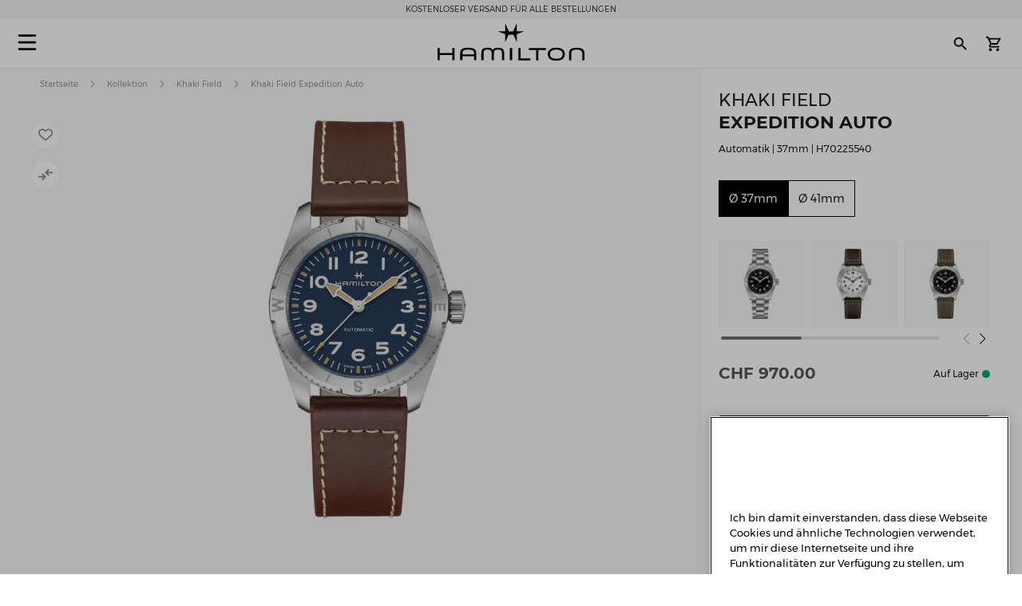

--- FILE ---
content_type: text/html; charset=UTF-8
request_url: https://www.hamiltonwatch.com/de-ch/h70225540-khaki-field-expedition-auto.html
body_size: 52306
content:
<!doctype html>
<html lang="de-CH" data-country="ch">
    <head prefix="og: http://ogp.me/ns# fb: http://ogp.me/ns/fb# product: http://ogp.me/ns/product#">
                <meta charset="utf-8"/>
<meta name="title" content="Khaki Field Expedition Auto - Farbe des Zifferblatts:Blau - H70225540 | Hamilton Watch"/>
<meta name="description" content="Gear up for the great outdoors with the Khaki Field Expedition, an all-terrain adventure watch with a compass design enabling you to navigate your adventure with the help of the sun."/>
<meta name="keywords" content="Khaki Field
Expedition
outdoor
adventure"/>
<meta name="robots" content="INDEX,FOLLOW"/>
<meta name="viewport" content="width=device-width, initial-scale=1"/>
<meta name="format-detection" content="telephone=no"/>
<title>Khaki Field Expedition Auto - Farbe des Zifferblatts:Blau - H70225540 | Hamilton Watch</title>
<link  rel="stylesheet" type="text/css"  media="all" href="https://www.hamiltonwatch.com/static/version1768482927/_cache/merged/2ab0a01aca71335dd8e299b8f703f4bf.min.css" />
<link  rel="stylesheet" type="text/css"  media="screen and (min-width: 768px)" href="https://www.hamiltonwatch.com/static/version1768482927/frontend/Hamilton/Default/de_CH/css/styles-l.min.css" />
<link  rel="stylesheet" type="text/css"  media="print" href="https://www.hamiltonwatch.com/static/version1768482927/frontend/Hamilton/Default/de_CH/css/print.min.css" />
<link  rel="stylesheet" type="text/css"  rel="stylesheet" type="text/css" href="https://www.hamiltonwatch.com/static/version1768482927/frontend/Hamilton/Default/de_CH/css/style.min.css" />
<link  rel="icon" sizes="32x32" href="https://www.hamiltonwatch.com/static/version1768482927/frontend/Hamilton/Default/de_CH/Magento_Theme/favicon.ico" />















<link rel="preload" as="font" crossorigin="anonymous" href="https://www.hamiltonwatch.com/static/version1768482927/frontend/Hamilton/Default/de_CH/fonts/Luma-Icons.woff2" />
<link rel="preload" as="font" crossorigin="anonymous" href="https://www.hamiltonwatch.com/static/version1768482927/frontend/Hamilton/Default/de_CH/fonts/montserrat/Montserrat-Regular.woff2" />
<link rel="preload" as="font" crossorigin="anonymous" href="https://www.hamiltonwatch.com/static/version1768482927/frontend/Hamilton/Default/de_CH/fonts/montserrat/Montserrat-Bold.woff2" />
<link  rel="canonical" href="https://www.hamiltonwatch.com/de-ch/h70225540-khaki-field-expedition-auto.html" />
<link  rel="icon" type="image/x-icon" href="https://www.hamiltonwatch.com/media/favicon/default/favicon.ico" />
<link  rel="shortcut icon" type="image/x-icon" href="https://www.hamiltonwatch.com/media/favicon/default/favicon.ico" />
 <meta name="p:domain_verify" content="YvkU4wkgfs4iTYj6iPLpez05KyVnTiOs"/> 
 <!--J9BX8n3tUqnKS6cAgQ0nJhchhIuOzM2F-->            
            <!-- GOOGLE TAG MANAGER -->
            
            <!-- END GOOGLE TAG MANAGER -->
                

    
    
<meta property="og:type" content="product" />
<meta property="og:title"
      content="Khaki Field Expedition Auto | H70225540" />
<meta property="og:image"
      content="https://www.hamiltonwatch.com/media/catalog/product/cache/160fc630d3e3910ab46847b7c85a3e4e/h/7/h70225540_1.png" />
<meta property="og:description"
      content="Gear up for the great outdoors with the Khaki Field Expedition, an all-terrain adventure watch with a compass design enabling you to navigate your adventure with the help of the sun." />
<meta property="og:url" content="https://www.hamiltonwatch.com/de-ch/h70225540-khaki-field-expedition-auto.html" />
    <meta property="product:price:amount" content="970"/>
    <meta property="product:price:currency"
      content="CHF"/>
<link rel="alternate" href="https://www.hamiltonwatch.com/de-ch/h70225540-khaki-field-expedition-auto.html" hreflang="de-CH"/>
<link rel="alternate" href="https://www.hamiltonwatch.com/en-int/h70225540-khaki-field-expedition-auto.html" hreflang="x-default" />
<link rel="alternate" href="https://www.hamiltonwatch.com/en-int/h70225540-khaki-field-expedition-auto.html" hreflang="en-CH" />
<link rel="alternate" href="https://www.hamiltonwatch.com/en-us/h70225540-khaki-field-expedition-auto.html" hreflang="en-US"/>
<link rel="alternate" href="https://www.hamiltonwatch.com/de-at/h70225540-khaki-field-expedition-auto.html" hreflang="de-AT"/>
<link rel="alternate" href="https://www.hamiltonwatch.com/nl-be/h70225540-khaki-field-expedition-auto.html" hreflang="nl-BE"/>
<link rel="alternate" href="https://www.hamiltonwatch.com/en-ca/h70225540-khaki-field-expedition-auto.html" hreflang="en-CA"/>
<link rel="alternate" href="https://www.hamiltonwatch.cn/zhs-cn/h70225540-khaki-field-expedition-auto.html" hreflang="zh-Hans-CN"/>
<link rel="alternate" href="https://www.hamiltonwatch.com/de-de/h70225540-khaki-field-expedition-auto.html" hreflang="de-DE"/>
<link rel="alternate" href="https://www.hamiltonwatch.com/en-gr/h70225540-khaki-field-expedition-auto.html" hreflang="en-GR"/>
<link rel="alternate" href="https://www.hamiltonwatch.com/fr-fr/h70225540-khaki-field-expedition-auto.html" hreflang="fr-FR"/>
<link rel="alternate" href="https://www.hamiltonwatch.com/it-it/h70225540-khaki-field-expedition-auto.html" hreflang="it-IT"/>
<link rel="alternate" href="https://www.hamiltonwatch.com/zht-hk/h70225540-khaki-field-expedition-auto.html" hreflang="zh-Hant-HK"/>
<link rel="alternate" href="https://www.hamiltonwatch.com/en-ie/h70225540-khaki-field-expedition-auto.html" hreflang="en-IE"/>
<link rel="alternate" href="https://www.hamiltonwatch.com/ja-jp/h70225540-khaki-field-expedition-auto.html" hreflang="ja-JP"/>
<link rel="alternate" href="https://www.hamiltonwatch.com/en-lu/h70225540-khaki-field-expedition-auto.html" hreflang="en-LU"/>
<link rel="alternate" href="https://www.hamiltonwatch.com/zhs-mo/h70225540-khaki-field-expedition-auto.html" hreflang="zh-Hans-MO"/>
<link rel="alternate" href="https://www.hamiltonwatch.com/en-my/h70225540-khaki-field-expedition-auto.html" hreflang="en-MY"/>
<link rel="alternate" href="https://www.hamiltonwatch.com/es-mx/h70225540-khaki-field-expedition-auto.html" hreflang="es-MX"/>
<link rel="alternate" href="https://www.hamiltonwatch.com/nl-nl/h70225540-khaki-field-expedition-auto.html" hreflang="nl-NL"/>
<link rel="alternate" href="https://www.hamiltonwatch.com/ru-ru/h70225540-khaki-field-expedition-auto.html" hreflang="ru-RU"/>
<link rel="alternate" href="https://www.hamiltonwatch.com/en-sg/h70225540-khaki-field-expedition-auto.html" hreflang="en-SG"/>
<link rel="alternate" href="https://www.hamiltonwatch.com/en-au/h70225540-khaki-field-expedition-auto.html" hreflang="en-AU"/>
<link rel="alternate" href="https://www.hamiltonwatch.com/ko-kr/h70225540-khaki-field-expedition-auto.html" hreflang="ko-KR"/>
<link rel="alternate" href="https://www.hamiltonwatch.com/es-es/h70225540-khaki-field-expedition-auto.html" hreflang="es-ES"/>
<link rel="alternate" href="https://www.hamiltonwatch.com/fr-ch/h70225540-khaki-field-expedition-auto.html" hreflang="fr-CH"/>
<link rel="alternate" href="https://www.hamiltonwatch.com/zht-tw/h70225540-khaki-field-expedition-auto.html" hreflang="zh-Hant-TW"/>
<link rel="alternate" href="https://www.hamiltonwatch.com/en-th/h70225540-khaki-field-expedition-auto.html" hreflang="en-TH"/>
<link rel="alternate" href="https://www.hamiltonwatch.com/tr-tr/h70225540-khaki-field-expedition-auto.html" hreflang="tr-TR"/>
<link rel="alternate" href="https://www.hamiltonwatch.com/en-gb/h70225540-khaki-field-expedition-auto.html" hreflang="en-GB"/>
<link rel="alternate" href="https://www.hamiltonwatch.com/fr-be/h70225540-khaki-field-expedition-auto.html" hreflang="fr-BE"/>
<link rel="alternate" href="https://www.hamiltonwatch.com/fr-ca/h70225540-khaki-field-expedition-auto.html" hreflang="fr-CA"/>
<link rel="alternate" href="https://www.hamiltonwatch.com/zht-sg/h70225540-khaki-field-expedition-auto.html" hreflang="zh-Hant-SG"/>
<link rel="alternate" href="https://www.hamiltonwatch.com/en-ch/h70225540-khaki-field-expedition-auto.html" hreflang="en-CH"/>
<link rel="alternate" href="https://www.hamiltonwatch.com/en-hk/h70225540-khaki-field-expedition-auto.html" hreflang="en-HK"/>
<link rel="alternate" href="https://www.hamiltonwatch.com/da-dk/h70225540-khaki-field-expedition-auto.html" hreflang="en-DK"/>
<link rel="alternate" href="https://www.hamiltonwatch.com/fi-fi/h70225540-khaki-field-expedition-auto.html" hreflang="en-FI"/>
<link rel="alternate" href="https://www.hamiltonwatch.com/no-no/h70225540-khaki-field-expedition-auto.html" hreflang="en-NO"/>
<link rel="alternate" href="https://www.hamiltonwatch.com/sv-se/h70225540-khaki-field-expedition-auto.html" hreflang="en-SE"/>
<link rel="alternate" href="https://www.hamiltonwatch.com/fr-lu/h70225540-khaki-field-expedition-auto.html" hreflang="fr-LU"/>
    
<script>(window.BOOMR_mq=window.BOOMR_mq||[]).push(["addVar",{"rua.upush":"false","rua.cpush":"false","rua.upre":"false","rua.cpre":"false","rua.uprl":"false","rua.cprl":"false","rua.cprf":"false","rua.trans":"","rua.cook":"false","rua.ims":"false","rua.ufprl":"false","rua.cfprl":"false","rua.isuxp":"false","rua.texp":"norulematch","rua.ceh":"false","rua.ueh":"false","rua.ieh.st":"0"}]);</script>
                              <script>!function(e){var n="https://s.go-mpulse.net/boomerang/";if("False"=="True")e.BOOMR_config=e.BOOMR_config||{},e.BOOMR_config.PageParams=e.BOOMR_config.PageParams||{},e.BOOMR_config.PageParams.pci=!0,n="https://s2.go-mpulse.net/boomerang/";if(window.BOOMR_API_key="GUU6E-BUYJM-5YZ4Z-RE2KC-CDSG3",function(){function e(){if(!o){var e=document.createElement("script");e.id="boomr-scr-as",e.src=window.BOOMR.url,e.async=!0,i.parentNode.appendChild(e),o=!0}}function t(e){o=!0;var n,t,a,r,d=document,O=window;if(window.BOOMR.snippetMethod=e?"if":"i",t=function(e,n){var t=d.createElement("script");t.id=n||"boomr-if-as",t.src=window.BOOMR.url,BOOMR_lstart=(new Date).getTime(),e=e||d.body,e.appendChild(t)},!window.addEventListener&&window.attachEvent&&navigator.userAgent.match(/MSIE [67]\./))return window.BOOMR.snippetMethod="s",void t(i.parentNode,"boomr-async");a=document.createElement("IFRAME"),a.src="about:blank",a.title="",a.role="presentation",a.loading="eager",r=(a.frameElement||a).style,r.width=0,r.height=0,r.border=0,r.display="none",i.parentNode.appendChild(a);try{O=a.contentWindow,d=O.document.open()}catch(_){n=document.domain,a.src="javascript:var d=document.open();d.domain='"+n+"';void(0);",O=a.contentWindow,d=O.document.open()}if(n)d._boomrl=function(){this.domain=n,t()},d.write("<bo"+"dy onload='document._boomrl();'>");else if(O._boomrl=function(){t()},O.addEventListener)O.addEventListener("load",O._boomrl,!1);else if(O.attachEvent)O.attachEvent("onload",O._boomrl);d.close()}function a(e){window.BOOMR_onload=e&&e.timeStamp||(new Date).getTime()}if(!window.BOOMR||!window.BOOMR.version&&!window.BOOMR.snippetExecuted){window.BOOMR=window.BOOMR||{},window.BOOMR.snippetStart=(new Date).getTime(),window.BOOMR.snippetExecuted=!0,window.BOOMR.snippetVersion=12,window.BOOMR.url=n+"GUU6E-BUYJM-5YZ4Z-RE2KC-CDSG3";var i=document.currentScript||document.getElementsByTagName("script")[0],o=!1,r=document.createElement("link");if(r.relList&&"function"==typeof r.relList.supports&&r.relList.supports("preload")&&"as"in r)window.BOOMR.snippetMethod="p",r.href=window.BOOMR.url,r.rel="preload",r.as="script",r.addEventListener("load",e),r.addEventListener("error",function(){t(!0)}),setTimeout(function(){if(!o)t(!0)},3e3),BOOMR_lstart=(new Date).getTime(),i.parentNode.appendChild(r);else t(!1);if(window.addEventListener)window.addEventListener("load",a,!1);else if(window.attachEvent)window.attachEvent("onload",a)}}(),"".length>0)if(e&&"performance"in e&&e.performance&&"function"==typeof e.performance.setResourceTimingBufferSize)e.performance.setResourceTimingBufferSize();!function(){if(BOOMR=e.BOOMR||{},BOOMR.plugins=BOOMR.plugins||{},!BOOMR.plugins.AK){var n=""=="true"?1:0,t="",a="aoh5b5qxgzgjs2llwfpa-f-52fcef927-clientnsv4-s.akamaihd.net",i="false"=="true"?2:1,o={"ak.v":"39","ak.cp":"1519967","ak.ai":parseInt("913241",10),"ak.ol":"0","ak.cr":8,"ak.ipv":4,"ak.proto":"h2","ak.rid":"f464f13","ak.r":42951,"ak.a2":n,"ak.m":"dsca","ak.n":"essl","ak.bpcip":"3.143.208.0","ak.cport":33476,"ak.gh":"23.59.176.209","ak.quicv":"","ak.tlsv":"tls1.3","ak.0rtt":"","ak.0rtt.ed":"","ak.csrc":"-","ak.acc":"","ak.t":"1768665438","ak.ak":"hOBiQwZUYzCg5VSAfCLimQ==2LVn3bE0IZaPyLVGxHcuOyGG8S+4EDXF0ARXFW1ZRjl2tRTilA/uBprp8qju+l7uVXGKZ4tdudZ+jE6IEKxyFUPh8aEMeNBN+kSP/04usySk/Y+ZtkxRFH6nq4CgX8WLGkoIyhNG3LXx9HZbR7/G2K8fZ3afLlc7jSoTXgfKjcnoKT/0zsImvek6LLsG7Ny9NuAOPfa8MgoL85phWRZGebgk8D3MdOEYs+jU5oWeRjL2i768/YD8CGW4L+WqixWSTJgO7N56B4S9QGn8/frd2Fb8mFzbFkRVZf1gYpLqNTIWag5eeZL3Oj9wxmivQjaZm2PA+UHkBrhlaayRQdOcjrtmHHmKUr/38ufqxTPpfT4j6iaz3VlkVvJCAcLZzEaheSk461E71x8v2bp5p4BNykMHHdVT45y2SUzKpQdqRfg=","ak.pv":"57","ak.dpoabenc":"","ak.tf":i};if(""!==t)o["ak.ruds"]=t;var r={i:!1,av:function(n){var t="http.initiator";if(n&&(!n[t]||"spa_hard"===n[t]))o["ak.feo"]=void 0!==e.aFeoApplied?1:0,BOOMR.addVar(o)},rv:function(){var e=["ak.bpcip","ak.cport","ak.cr","ak.csrc","ak.gh","ak.ipv","ak.m","ak.n","ak.ol","ak.proto","ak.quicv","ak.tlsv","ak.0rtt","ak.0rtt.ed","ak.r","ak.acc","ak.t","ak.tf"];BOOMR.removeVar(e)}};BOOMR.plugins.AK={akVars:o,akDNSPreFetchDomain:a,init:function(){if(!r.i){var e=BOOMR.subscribe;e("before_beacon",r.av,null,null),e("onbeacon",r.rv,null,null),r.i=!0}return this},is_complete:function(){return!0}}}}()}(window);</script></head>
    <body data-container="body"
          data-mage-init='{"loaderAjax": {}, "loader": { "icon": "https://www.hamiltonwatch.com/static/version1768482927/frontend/Hamilton/Default/de_CH/images/loader-2.gif"}}'
        id="html-body" class="catalog-product-view product-h70225540-khaki-field-expedition-auto page-layout-1column">
        <div data-mage-init='{"tagmanager-js-event-manager": {
    "parameters" : {"page_type":3}    }}'>
</div>

<div data-mage-init='{
    "sgecom-ga4-tagmanager": {
        "config" : {"store_code":"de-ch","country_code":"CH","currency":"CHF"},
        "cookies": {"customer_login":"customer_logged_in","added_to_cart":"ga4_added_to_cart","removed_from_cart":"ga4_removed_from_cart","add_to_wishlist":"ga4_add_to_wishlist","internal_ip":"internal_ip"},
        "parameters":{"product":{"event":"EEC - Item Detail View","event_name":"view_item","view_item":{"currency":"CHF","items":[{"item_id":"H70225540","item_brand":"Hamilton","item_category":"automatic","item_category2":"Khaki Field","item_category3":"stainless_steel","item_name":"Khaki Field Expedition Auto","price":970,"item_list_name":"product page","item_list_id":"product_page","index":0,"quantity":1}]}},"page_type":3,"genders":{"customer":[{"id":1,"value":"Herr","default_value":"Male"},{"id":2,"value":"Frau","default_value":"Female"},{"id":3,"value":"Keine Angabe","default_value":"Not Specified"}],"customer_address":[{"id":5716,"value":"Male","default_value":"Male"},{"id":5717,"value":"Female","default_value":"Female"},{"id":5718,"value":"Not Specified","default_value":"Not Specified"}]}},
        "init_events" : [{"event":"Page Meta","page_type":3,"website_country":"CH","website_language":"DE","page_category":"product","gtm_container_version":"GTM-M9MHLB","website_currency":"CHF","website_type":"ecommerce","environment":"live","hamilton_status":"status_current_collection","in_stock":"in stock","product_collection":"Khaki Field","product_type":"watch"}],
        "dom_ready_events" : []        }
    }'>
</div>

<div data-mage-init='{"ga4-tagmanager-form-error": {}}'>
</div>




<div class="cookie-status-message" id="cookie-status">
    The store will not work correctly when cookies are disabled.</div>





    <!-- GOOGLE TAG MANAGER -->
    <noscript>
        <iframe src="https://www.googletagmanager.com/ns.html?id=GTM-M9MHLB"
                height="0" width="0" style="display:none;visibility:hidden"></iframe>
    </noscript>
    <!-- END GOOGLE TAG MANAGER -->


<div data-mage-init='{"hamiltonMain": {}}'></div>

<div data-mage-init='{ "sgecomMainMenu": {
    "url": { "update_heros" : "https://www.hamiltonwatch.com/de-ch/hamilton/menu/getHeroes/",
    "store_switcher": "https://www.hamiltonwatch.com/de-ch/hamilton/menu/getStoreSwitcher/",
    "mini_cart": "https://www.hamiltonwatch.com/de-ch/hamilton/cart/minicart/"},
    "page_context": {
        "full_action_name": "catalog_product_view",
        "id": "1290"
    }
}}'></div>

<a data-mage-init='{"scrollTop": {"fixed": true, "hideAtTop": true}}'
   class="top-icon mobile bottom right fixed"
   title="Top icon mobile"
   href="#">
    <img
        class="lazy"
        src="data:image/svg+xml,%3Csvg xmlns='http://www.w3.org/2000/svg' viewBox='0 0 1 1'%3E%3C/svg%3E"
        data-src="https://www.hamiltonwatch.com/static/version1768482927/frontend/Hamilton/Default/de_CH/Hamilton_Theme/images/icons/top-icon.svg"
        width="22"
        height="22"
        alt="Top icon mobile">
</a>

    <div id="current-locale-code" data-current-locale-code="de_CH"></div>

<div data-mage-init='{"focusOn": {"focusOnStart": true}}'></div>


    <div class="has-header-message"></div>
    <div class="has-not-transparent-header"></div>


<div id="price-format" data-bind="scope:'price-format'">
    
</div>



<div data-mage-init='{"sgecom-tagmanager": {"cookies" : {"added_to_cart" : "sgecom_added_to_cart", "removed_from_cart" : "sgecom_removed_to_cart"}, "parameters" : {"page_type":3,"config":{"redirect_to_cart":true},"page":"E-comm\/CH\/de\/products\/H70225540","currency":"CHF","product":{"sku":"H70225540","name":"Khaki Field Expedition Auto","image":"https:\/\/www.hamiltonwatch.com\/media\/catalog\/product\/cache\/d6b41303724cda1759dfa06b290914fe\/h\/7\/h70225540_1.png","url":"https:\/\/www.hamiltonwatch.com\/de-ch\/h70225540-khaki-field-expedition-auto.html","price":970,"currency":"CHF","in_stock":"in stock"}}}}'>
</div>

<div data-mage-init='{"tagmanager-cms": {}}'></div>
<div class="page-wrapper"><header class="page-header"><div class="panel wrapper"><div class="panel header"><a class="action skip contentarea"
   href="#contentarea">
    <span>
        Skip to Content    </span>
</a>
<div class="header-message">
            <span class="slick-slide">IHRE LIEBLINGSUHR KOSTENLOS <a href="https://www.hamiltonwatch.com/de-ch/filter-by/engraving-watches.html"style="color: grey"><u>GRAVIEREN LASSEN</u></a></span>
            <span class="slick-slide">KOSTENLOSER VERSAND FÜR ALLE BESTELLUNGEN</span>
    </div>

</div></div><div id="hamilton-header-wrapper" class="header-default">
    <div class="header content row"><nav class="mega-menu menu-left-container col-4"><div id="sgecom-main-menu" data-bind="scope:'sgecomMenuMainMenu'">
    <!-- ko template: getTemplate() --><!-- /ko -->
    
</div>
</nav><div class="logo-container no-padding col-4"><a
    class="logo"
    href="https://www.hamiltonwatch.com/de-ch/"
    title="Hamilton&#x20;Uhren"
    aria-label="Hamilton&#x20;Uhren">
    <img
        src="data:image/svg+xml,%3Csvg xmlns='http://www.w3.org/2000/svg' viewBox='0 0 200> 53'%3E%3C/svg%3E"
        data-src="https://www.hamiltonwatch.com/static/version1768482927/frontend/Hamilton/Default/de_CH/images/logo.svg"
        title="Hamilton&#x20;Uhren"
        alt="Hamilton&#x20;Uhren"
        class="lazy"
        width="200"        height="53"    />
</a>
</div><nav class="mega-menu menu-right-container col-4"><ul id="main-menu-right" class="nav-menu">
    <li class="nav-item none block-xl store-switcher">
        <a href="#" class="store-switcher-button"
           role="button" aria-haspopup="true" aria-expanded="false" tabindex="0" aria-label="Store Switcher">
                <span class="sr">Deutsch</span>
                <img
                    src="data:image/svg+xml,%3Csvg xmlns='http://www.w3.org/2000/svg' viewBox='0 0 1 1'%3E%3C/svg%3E"
                    data-src="https://www.hamiltonwatch.com/static/version1768482927/frontend/Hamilton/Default/de_CH/Hamilton_Theme/images/icons/store-switcher.svg"
                    alt=""
                    width="22"
                    height="22"
                    class="lazy">
        </a>
        <div class="sub-nav">
            <div class="store-switcher-content">
                



<div class="continent col-12 col-3-xl">
    
    <div class="menu-title">
        International    </div>
        <ul class="sub-nav-group">
                    <li>
                <a href="https://www.hamiltonwatch.com/en-int/h70225540-khaki-field-expedition-auto.html" lang="en-US">
                                <span class="text">
                    English                </span>
                </a>

                            </li>
                </ul>
    
    <div class="menu-title">
        Americas    </div>
        <ul class="sub-nav-group">
                    <li class="sub-menu">
                <a href="#" lang="en">
                                    <span class="cart-icon" role="img" aria-label="Country&#x20;has&#x20;ecommerce"></span>
                                    <span class="text">
                    Canada                </span>
                </a>

                                    <div class="sub-menu-container">
                        <ul class="sub-nav-group">
                                                                <li>
                                        <a href="https://www.hamiltonwatch.com/en-ca/h70225540-khaki-field-expedition-auto.html" lang="en-CA">English</a>
                                    </li>
                                                                    <li>
                                        <a href="https://www.hamiltonwatch.com/fr-ca/h70225540-khaki-field-expedition-auto.html" lang="fr-CA">français</a>
                                    </li>
                                                        </ul>
                    </div>
                                </li>
                        <li>
                <a href="https://www.hamiltonwatch.com/en-us/h70225540-khaki-field-expedition-auto.html" lang="en-US">
                                    <span class="cart-icon" role="img" aria-label="Country&#x20;has&#x20;ecommerce"></span>
                                    <span class="text">
                    United States                </span>
                </a>

                            </li>
                        <li>
                <a href="https://www.hamiltonwatch.com/es-mx/h70225540-khaki-field-expedition-auto.html" lang="es-MX">
                                <span class="text">
                    México                </span>
                </a>

                            </li>
                </ul>
    
    <div class="menu-title">
        Oceania    </div>
        <ul class="sub-nav-group">
                    <li>
                <a href="https://www.hamiltonwatch.com/en-au/h70225540-khaki-field-expedition-auto.html" lang="en-US">
                                    <span class="cart-icon" role="img" aria-label="Country&#x20;has&#x20;ecommerce"></span>
                                    <span class="text">
                    Australia                </span>
                </a>

                            </li>
                </ul>
    
</div>

<div class="continent col-12 col-3-xl">
    
    <div class="menu-title">
        Asia    </div>
        <ul class="sub-nav-group">
                    <li>
                <a href="https://www.hamiltonwatch.com/ja-jp/h70225540-khaki-field-expedition-auto.html" lang="ja-JP">
                                    <span class="cart-icon" role="img" aria-label="Country&#x20;has&#x20;ecommerce"></span>
                                    <span class="text">
                    日本                </span>
                </a>

                            </li>
                        <li class="sub-menu">
                <a href="#" lang="en">
                                    <span class="cart-icon" role="img" aria-label="Country&#x20;has&#x20;ecommerce"></span>
                                    <span class="text">
                    香港特別行政區<br>Hong Kong SAR                </span>
                </a>

                                    <div class="sub-menu-container">
                        <ul class="sub-nav-group">
                                                                <li>
                                        <a href="https://www.hamiltonwatch.com/en-hk/h70225540-khaki-field-expedition-auto.html" lang="en-HK">English</a>
                                    </li>
                                                                    <li>
                                        <a href="https://www.hamiltonwatch.com/zht-hk/h70225540-khaki-field-expedition-auto.html" lang="zh-Hant-HK">繁體中文</a>
                                    </li>
                                                        </ul>
                    </div>
                                </li>
                        <li>
                <a href="https://www.hamiltonwatch.com/tr-tr/h70225540-khaki-field-expedition-auto.html" lang="tr-TR">
                                <span class="text">
                    Türkiye                </span>
                </a>

                            </li>
                        <li>
                <a href="https://www.hamiltonwatch.com/ko-kr/h70225540-khaki-field-expedition-auto.html" lang="ko-KR">
                                <span class="text">
                    대한민국                </span>
                </a>

                            </li>
                        <li>
                <a href="https://www.hamiltonwatch.cn/zhs-cn/h70225540-khaki-field-expedition-auto.html" lang="zh-Hans-CN">
                                <span class="text">
                    中国                </span>
                </a>

                            </li>
                        <li>
                <a href="https://www.hamiltonwatch.com/zhs-mo/h70225540-khaki-field-expedition-auto.html" lang="zh-Hans-CN">
                                <span class="text">
                    澳門特別行政區                </span>
                </a>

                            </li>
                        <li>
                <a href="https://www.hamiltonwatch.com/zht-tw/h70225540-khaki-field-expedition-auto.html" lang="zh-Hant-TW">
                                <span class="text">
                    臺灣地區                </span>
                </a>

                            </li>
                        <li>
                <a href="https://www.hamiltonwatch.com/en-my/h70225540-khaki-field-expedition-auto.html" lang="en-US">
                                <span class="text">
                    Malaysia                </span>
                </a>

                            </li>
                        <li class="sub-menu">
                <a href="#" lang="en">
                                <span class="text">
                    Singapore                </span>
                </a>

                                    <div class="sub-menu-container">
                        <ul class="sub-nav-group">
                                                                <li>
                                        <a href="https://www.hamiltonwatch.com/en-sg/h70225540-khaki-field-expedition-auto.html" lang="en-US">English</a>
                                    </li>
                                                                    <li>
                                        <a href="https://www.hamiltonwatch.com/zht-sg/h70225540-khaki-field-expedition-auto.html" lang="zh-Hant-HK">繁體中文</a>
                                    </li>
                                                        </ul>
                    </div>
                                </li>
                        <li>
                <a href="https://www.hamiltonwatch.com/en-th/h70225540-khaki-field-expedition-auto.html" lang="en-US">
                                <span class="text">
                    Thailand                </span>
                </a>

                            </li>
                </ul>
    
</div>

<div class="continent col-12 col-3-xl">
    
    <div class="menu-title">
        Europe    </div>
        <ul class="sub-nav-group">
                    <li class="sub-menu">
                <a href="#" lang="en">
                                    <span class="cart-icon" role="img" aria-label="Country&#x20;has&#x20;ecommerce"></span>
                                    <span class="text">
                    Belgium                </span>
                </a>

                                    <div class="sub-menu-container">
                        <ul class="sub-nav-group">
                                                                <li>
                                        <a href="https://www.hamiltonwatch.com/fr-be/h70225540-khaki-field-expedition-auto.html" lang="fr-BE">français</a>
                                    </li>
                                                                    <li>
                                        <a href="https://www.hamiltonwatch.com/nl-be/h70225540-khaki-field-expedition-auto.html" lang="nl-BE">Nederlands</a>
                                    </li>
                                                        </ul>
                    </div>
                                </li>
                        <li>
                <a href="https://www.hamiltonwatch.com/de-de/h70225540-khaki-field-expedition-auto.html" lang="de-DE">
                                    <span class="cart-icon" role="img" aria-label="Country&#x20;has&#x20;ecommerce"></span>
                                    <span class="text">
                    Deutschland                </span>
                </a>

                            </li>
                        <li>
                <a href="https://www.hamiltonwatch.com/es-es/h70225540-khaki-field-expedition-auto.html" lang="es-ES">
                                    <span class="cart-icon" role="img" aria-label="Country&#x20;has&#x20;ecommerce"></span>
                                    <span class="text">
                    España                </span>
                </a>

                            </li>
                        <li>
                <a href="https://www.hamiltonwatch.com/fr-fr/h70225540-khaki-field-expedition-auto.html" lang="fr-FR">
                                    <span class="cart-icon" role="img" aria-label="Country&#x20;has&#x20;ecommerce"></span>
                                    <span class="text">
                    France                </span>
                </a>

                            </li>
                        <li>
                <a href="https://www.hamiltonwatch.com/en-ie/h70225540-khaki-field-expedition-auto.html" lang="en-IE">
                                    <span class="cart-icon" role="img" aria-label="Country&#x20;has&#x20;ecommerce"></span>
                                    <span class="text">
                    Ireland                </span>
                </a>

                            </li>
                        <li>
                <a href="https://www.hamiltonwatch.com/it-it/h70225540-khaki-field-expedition-auto.html" lang="it-IT">
                                    <span class="cart-icon" role="img" aria-label="Country&#x20;has&#x20;ecommerce"></span>
                                    <span class="text">
                    Italia                </span>
                </a>

                            </li>
                        <li>
                <a href="https://www.hamiltonwatch.com/nl-nl/h70225540-khaki-field-expedition-auto.html" lang="nl-NL">
                                    <span class="cart-icon" role="img" aria-label="Country&#x20;has&#x20;ecommerce"></span>
                                    <span class="text">
                    Nederland                </span>
                </a>

                            </li>
                        <li>
                <a href="https://www.hamiltonwatch.com/de-at/h70225540-khaki-field-expedition-auto.html" lang="de-AT">
                                    <span class="cart-icon" role="img" aria-label="Country&#x20;has&#x20;ecommerce"></span>
                                    <span class="text">
                    Österreich                </span>
                </a>

                            </li>
                        <li class="sub-menu">
                <a href="#" lang="en">
                                    <span class="cart-icon" role="img" aria-label="Country&#x20;has&#x20;ecommerce"></span>
                                    <span class="text">
                    Switzerland                </span>
                </a>

                                    <div class="sub-menu-container">
                        <ul class="sub-nav-group">
                                                                <li>
                                        <a href="https://www.hamiltonwatch.com/de-ch/h70225540-khaki-field-expedition-auto.html" lang="de-CH">Deutsch</a>
                                    </li>
                                                                    <li>
                                        <a href="https://www.hamiltonwatch.com/en-ch/h70225540-khaki-field-expedition-auto.html" lang="en-US">English</a>
                                    </li>
                                                                    <li>
                                        <a href="https://www.hamiltonwatch.com/fr-ch/h70225540-khaki-field-expedition-auto.html" lang="fr-CH">français</a>
                                    </li>
                                                        </ul>
                    </div>
                                </li>
                        <li>
                <a href="https://www.hamiltonwatch.com/en-gb/h70225540-khaki-field-expedition-auto.html" lang="en-GB">
                                    <span class="cart-icon" role="img" aria-label="Country&#x20;has&#x20;ecommerce"></span>
                                    <span class="text">
                    United Kingdom                </span>
                </a>

                            </li>
                </ul>
    
</div>

<div class="continent col-12 col-3-xl no-title">
        <ul class="sub-nav-group">
                    <li>
                <a href="https://www.hamiltonwatch.com/da-dk/h70225540-khaki-field-expedition-auto.html" lang="en-US">
                                <span class="text">
                    Denmark                </span>
                </a>

                            </li>
                        <li>
                <a href="https://www.hamiltonwatch.com/fi-fi/h70225540-khaki-field-expedition-auto.html" lang="en-US">
                                <span class="text">
                    Finland                </span>
                </a>

                            </li>
                        <li>
                <a href="https://www.hamiltonwatch.com/en-gr/h70225540-khaki-field-expedition-auto.html" lang="en-US">
                                <span class="text">
                    Greece                </span>
                </a>

                            </li>
                        <li class="sub-menu">
                <a href="#" lang="en">
                                    <span class="cart-icon" role="img" aria-label="Country&#x20;has&#x20;ecommerce"></span>
                                    <span class="text">
                    Luxembourg                </span>
                </a>

                                    <div class="sub-menu-container">
                        <ul class="sub-nav-group">
                                                                <li>
                                        <a href="https://www.hamiltonwatch.com/en-lu/h70225540-khaki-field-expedition-auto.html" lang="en-US">English</a>
                                    </li>
                                                                    <li>
                                        <a href="https://www.hamiltonwatch.com/fr-lu/h70225540-khaki-field-expedition-auto.html" lang="fr-FR">français</a>
                                    </li>
                                                        </ul>
                    </div>
                                </li>
                        <li>
                <a href="https://www.hamiltonwatch.com/no-no/h70225540-khaki-field-expedition-auto.html" lang="en-US">
                                <span class="text">
                    Norway                </span>
                </a>

                            </li>
                        <li>
                <a href="https://www.hamiltonwatch.com/ru-ru/h70225540-khaki-field-expedition-auto.html" lang="ru-RU">
                                <span class="text">
                    Россия                </span>
                </a>

                            </li>
                        <li>
                <a href="https://www.hamiltonwatch.com/sv-se/h70225540-khaki-field-expedition-auto.html" lang="en-US">
                                <span class="text">
                    Sweden                </span>
                </a>

                            </li>
                </ul>
    
</div>
            </div>
        </div>
    </li>
</ul>
<div class="store-locator-wrapper">
    <a class="store-locator-link" href="https://www.hamiltonwatch.com/de-ch/store-locator/" title="Store Locator">
        <img class="store-locator-icon lazy"
             src="data:image/svg+xml,%3Csvg xmlns='http://www.w3.org/2000/svg' viewBox='0 0 1 1'%3E%3C/svg%3E"
             data-src="https://www.hamiltonwatch.com/static/version1768482927/frontend/Hamilton/Default/de_CH/Hamilton_StoreLocator/images/pin-icon.svg"
             alt="Store Locator">
    </a>
</div>
<div data-block="header-search" class="search-wrapper">
    <a href="#" class="action search-button search-icon" tabindex="0" data-trigger="trigger" role="button"
       aria-label="Suche">
        <img
            src="data:image/svg+xml,%3Csvg xmlns='http://www.w3.org/2000/svg' viewBox='0 0 1 1'%3E%3C/svg%3E"
            data-src="https://www.hamiltonwatch.com/static/version1768482927/frontend/Hamilton/Default/de_CH/Hamilton_Theme/images/icons/search-icon.svg"
            alt="Toggle Search"
            width="22"
            height="22"
            class="lazy">
    </a>
</div>
<div class="block block-search"
     data-role="dropdownDialog"
     data-mage-init='{
        "dropdownDialog": {
            "appendTo": "[data-block=header-search]",
            "triggerTarget":"[data-trigger=trigger]",
            "timeout": 2000,
            "closeOnMouseLeave": false,
            "closeOnEscape": true,
            "autoOpen": false,
            "triggerClass": "active",
            "parentClass": "active",
            "defaultDialogClass": "search-content-wrapper",
            "buttons": []
        }
     }'
     style="display:none">
    <div id="search-content-wrapper" data-bind="scope: 'hamiltonAdvancedSearch'">
        <!-- ko template: getTemplate() --><!-- /ko -->
    </div>
</div>

<div class="register-my-watch-icon-wrapper">
    <a class="register-my-watch-link" href="https://www.hamiltonwatch.com/de-ch/registermywatch/register/" title="Meine Uhr registrieren">
        <img class="register-my-watch-icon lazy"
             src="data:image/svg+xml,%3Csvg xmlns='http://www.w3.org/2000/svg' viewBox='0 0 1 1'%3E%3C/svg%3E"
             data-src="https://www.hamiltonwatch.com/static/version1768482927/frontend/Hamilton/Default/de_CH/SgEcom_RegisterMyWatch/images/icon.svg"
             alt="Meine Uhr registrieren">
    </a>
</div>
    <ul class="menu-right-secondary nav-menu none block-xl">
        <li class="customer-account">
            <a href="https://www.hamiltonwatch.com/de-ch/customer/account/login/" rel="nofollow" aria-label="Kundenkonto">
                <span class="sr">Kundenkonto</span>
                <img
                    src="data:image/svg+xml,%3Csvg xmlns='http://www.w3.org/2000/svg' viewBox='0 0 1 1'%3E%3C/svg%3E"
                    data-src="https://www.hamiltonwatch.com/static/version1768482927/frontend/Hamilton/Default/de_CH/Hamilton_Theme/images/icons/login-icon.svg"
                    alt=""
                    width="22"
                    height="22"
                    class="lazy">
            </a>
        </li>
    </ul>


    <div data-block="minicart" class="minicart-wrapper" data-bind="scope: 'minicart_content'">
        <a class="action showcart" href="https://www.hamiltonwatch.com/de-ch/checkout/cart/"
           data-bind="attr: {'aria-label': getMiniCartLabel()}">
            <img
                src="data:image/svg+xml,%3Csvg xmlns='http://www.w3.org/2000/svg' viewBox='0 0 1 1'%3E%3C/svg%3E"
                data-src="https://www.hamiltonwatch.com/static/version1768482927/frontend/Hamilton/Default/de_CH/Hamilton_Theme/images/icons/cart-icon.svg"
                alt=""
                width="22"
                height="22"
                class="lazy">
            <span class="text">My Cart</span>
            <span class="counter qty empty"
                  data-bind="css: { empty: !!getCartParam('summary_count') == false && !isLoading() }, blockLoader: isLoading">
            <span class="counter-number">
                <!-- ko if: getCartParam('summary_count') -->
                <!-- ko text: getCartParam('summary_count').toLocaleString(window.LOCALE) --><!-- /ko -->
                <!-- /ko -->
            </span>
            <span class="counter-label">
            <!-- ko if: getCartParam('summary_count') -->
                <!-- ko text: getCartParam('summary_count').toLocaleString(window.LOCALE) --><!-- /ko -->
                <!-- ko i18n: 'items' --><!-- /ko -->
                <!-- /ko -->
            </span>
        </span>
        </a>
                                            
    </div>
</nav></div></div>
</header><main id="maincontent" class="page-main"><span id="contentarea" tabindex="-1"></span>
<div class="page messages"><div data-placeholder="messages"></div>
<div data-bind="scope: 'messages'">
    <!-- ko if: cookieMessages && cookieMessages.length > 0 -->
    <div aria-atomic="true" aria-live="assertive" role="alert" data-bind="foreach: { data: cookieMessages, as: 'message' }" class="messages">
        <div data-bind="attr: {
            class: 'message-' + message.type + ' ' + message.type + ' message',
            'data-ui-id': 'message-' + message.type
        }">
            <div data-bind="html: $parent.prepareMessageForHtml(message.text)"></div>
        </div>
    </div>
    <!-- /ko -->

    <!-- ko if: messages().messages && messages().messages.length > 0 -->
    <div aria-atomic="true" aria-live="assertive" role="alert" class="messages" data-bind="foreach: {
        data: messages().messages, as: 'message'
    }">
        <div data-bind="attr: {
            class: 'message-' + message.type + ' ' + message.type + ' message',
            'data-ui-id': 'message-' + message.type
        }">
            <div data-bind="html: $parent.prepareMessageForHtml(message.text)"></div>
        </div>
    </div>
    <!-- /ko -->
</div>

</div><div class="columns"><div class="column main"><div class="product-info-right"><div class="product-info-main-wrapper"><div class="product media"><span id="gallery-prev-area" tabindex="-1"></span>
<div class="action-skip-wrapper"><a class="action skip gallery-next-area"
   href="#gallery-next-area">
    <span>
        Skip to the end of the images gallery    </span>
</a>
</div>
<div class="action-skip-wrapper"><a class="action skip gallery-prev-area"
   href="#gallery-prev-area">
    <span>
        Skip to the beginning of the images gallery    </span>
</a>
</div><span id="gallery-next-area" tabindex="-1"></span>
<div class="product-media-sticky">    <div class="breadcrumbs">
        <ol class="items" itemscope itemtype="https://schema.org/BreadcrumbList">
                                        <li class="item home"  itemprop="itemListElement" itemscope itemtype="https://schema.org/ListItem">
                                                                    <a href="https://www.hamiltonwatch.com/de-ch/"
                           title=""
                           itemprop="item" data-ga-event-label="home">
                            <span itemprop="name">Startseite</span>
                            <meta itemprop="position" content="1" />
                        </a>
                                    </li>
                                            <li class="item category1176"  itemprop="itemListElement" itemscope itemtype="https://schema.org/ListItem">
                                                                    <a href="https://www.hamiltonwatch.com/de-ch/collection.html"
                           title=""
                           itemprop="item" data-ga-event-label="collection">
                            <span itemprop="name">Kollektion</span>
                            <meta itemprop="position" content="2" />
                        </a>
                                    </li>
                                            <li class="item category1196"  itemprop="itemListElement" itemscope itemtype="https://schema.org/ListItem">
                                                                    <a href="https://www.hamiltonwatch.com/de-ch/collection/khaki-field.html"
                           title=""
                           itemprop="item" data-ga-event-label="khaki-field">
                            <span itemprop="name">Khaki Field</span>
                            <meta itemprop="position" content="3" />
                        </a>
                                    </li>
                                            <li class="item product1290"  itemprop="itemListElement" itemscope itemtype="https://schema.org/ListItem">
                                            <span itemprop="name"><strong>Khaki Field Expedition Auto</strong></span>
                        <meta itemprop="position" content="4" />
                                    </li>
                                    </ol>
    </div>
<div class="product-icons-wrapper-container"><div class="product-media-buttons">        <div data-bind="scope: 'hamiltonWishlist-1290'">
        <!-- ko template: getTemplate() --><!-- /ko -->
    </div>
    
    <a href="#" data-post='{"action":"https:\/\/www.hamiltonwatch.com\/de-ch\/catalog\/product_compare\/add\/","data":{"product":"1290","uenc":"aHR0cHM6Ly93d3cuaGFtaWx0b253YXRjaC5jb20vZGUtY2gvaDcwMjI1NTQwLWtoYWtpLWZpZWxkLWV4cGVkaXRpb24tYXV0by5odG1s"}}'
       data-role="add-to-links"
       class="action btn-icon white tocompare">
        <span class="text">Vergleichen Sie</span>
        <span class="icon" role="img" aria-label="Vergleichen Sie">
            <img
                src="data:image/svg+xml,%3Csvg xmlns='http://www.w3.org/2000/svg' viewBox='0 0 1 1'%3E%3C/svg%3E"
                data-src="https://www.hamiltonwatch.com/static/version1768482927/frontend/Hamilton/Default/de_CH/Hamilton_Theme/images/icons/compare-arrows.svg"
                alt="Compare icon"
                class="lazy">
        </span>
    </a>
</div></div>
<div class="gallery-placeholder _block-content-loading" data-gallery-role="gallery-placeholder">
    <img
        alt="main product photo"
        class="gallery-placeholder__image lazy"
        src="data:image/svg+xml,%3Csvg xmlns='http://www.w3.org/2000/svg' viewBox='0 0 1 1'%3E%3C/svg%3E"
        data-src="https://www.hamiltonwatch.com/media/catalog/product/cache/bc54b7224dad07746d99daf20f84bdcc/h/7/h70225540_1.png"
    />
</div>


</div></div><div class="product-info-main"><div class="page-main-title-large-wrapper">    <div class="page-title-wrapper">
        <h1 class="page-title large"
                        >
            <span class="pretitle" data-ui-id="page-pretitle-wrapper">Khaki Field</span>            <span class="base" data-ui-id="page-title-wrapper" >Expedition Auto</span>
                    <div class="product-main-attributes">
             Automatik | 37mm | H70225540            </div>
                </h1>
            </div>
</div>                    <div data-bind="scope: 'sgecom-variations-1290'">
        <!-- ko template: getTemplate() --><!-- /ko -->
    </div>
    
<div class="product-stock-price"><div class="product-info-price"><div class="price-box price-final_price" data-role="priceBox" data-product-id="1290" data-price-box="product-id-1290">
    

<span class="price-container price-final_price&#x20;tax&#x20;weee"
         itemprop="offers" itemscope itemtype="http://schema.org/Offer">
        <span  id="product-price-1290"                data-price-amount="970"
        data-price-type="finalPrice"
        class="price-wrapper "
    ><span class="price">CHF 970.00</span></span>
                <meta itemprop="price" content="970" />
        <meta itemprop="priceCurrency" content="CHF" />
    </span>

</div></div>
    <div class="stock available"
         title="Availability">
        <span>Auf Lager</span>
    </div>
</div><div class="product-info-wrapper">
<div class="product-add-form saleable">
    <form data-product-sku="H70225540"
          action="https://www.hamiltonwatch.com/de-ch/checkout/cart/add/uenc/aHR0cHM6Ly93d3cuaGFtaWx0b253YXRjaC5jb20vZGUtY2gvaDcwMjI1NTQwLWtoYWtpLWZpZWxkLWV4cGVkaXRpb24tYXV0by5odG1s/product/1290/" method="post"
          id="product_addtocart_form" enctype="multipart/form-data">
        <input type="hidden" name="product" value="1290" />
        <input type="hidden" name="selected_configurable_option" value="" />
        <input type="hidden" name="related_product" id="related-products-field" value="" />
        <input type="hidden" name="item"  value="1290" />
        <input name="form_key" type="hidden" value="kjax3OC8IuaL669w" />                                    
                    <div class="product-options-wrapper" id="product-options-wrapper">
    <div class="fieldset" tabindex="0">
        


            <div class="field">
    <label class="label" for="options_0_371_engraving" style="display: none">
        <span>Engraving</span>
            </label>
    <div class="control">
                    <div data-bind="scope: 'sgecom-engraving-0-371'">
                <!-- ko template: getTemplate() --><!-- /ko -->
            </div>
            
            </div>
</div>
        </div>
</div>
<div class="product-options-bottom">
        <div class="box-tocart">
        <div class="fieldset">
                                    <div class="actions" data-mage-init='{"sticky":{"container": ".page-main"}}'>
                <button type="submit"
                        title="Online&#x20;kaufen"
                        class="action primary tocart"
                        id="product-addtocart-button" disabled>
                    <span>Online kaufen</span>
                </button>
                
<div id="instant-purchase" data-bind="scope:'instant-purchase'">
    <!-- ko template: getTemplate() --><!-- /ko -->
</div>


<div id="klarna-kec-placeholder"></div>

            </div>
        </div>
    </div>

</div>
                    </form>
</div>


    


</div>
<div class="product-reservation-wrapper"><div id="product-reservation" class="product-reservation" data-bind="scope:'product-reservation'">
    <!-- ko template: getTemplate() --><!-- /ko -->
    
</div>
</div><div class="engraving-ext-btn-container" style="display: none">
    <button id="engraving-ext-btn"        class="engraving-ext-btn btn-icon white">
        <span class="text">Meine Gravur speichern</span>
        <span class="icon"><img
                src="data:image/svg+xml,%3Csvg xmlns='http://www.w3.org/2000/svg' viewBox='0 0 1 1'%3E%3C/svg%3E"
                data-src="https://www.hamiltonwatch.com/static/version1768482927/frontend/Hamilton/Default/de_CH/SgEcom_Engraving/images/icons/engraving.svg"
                alt="Engraving icon"
                class="lazy"></span>
    </button>
    </div>
<div class="product-social-links"><div class="product-addto-links" data-role="add-to-links">
    </div>
</div><div data-bind="scope: 'sgecom-engraving-confirmation'">
    <!-- ko template: getTemplate() --><!-- /ko -->
</div>

</div></div></div><input name="form_key" type="hidden" value="kjax3OC8IuaL669w" />





    <div class="product-image-gallery-container">
        <div class="product-image-gallery-wrapper">
            <div id="product-image-gallery-1290" class="product-image-gallery swiper"
                 data-mage-init='{"SgEcom_Catalog/js/product/view/gallery":{"imageViewerSelector": "[data-gallery-role=gallery-placeholder]"}}'>
                <div class="swiper-wrapper">
                                                                    <div class="gallery-image swiper-slide"
                             data-index="1">
                            <div class="gallery-img-button" tabindex="0" role="button"
                                 aria-label="Expedition Auto 1">
                                <img class="image lazy"
                                     alt="Expedition Auto 1"
                                     src="data:image/svg+xml,%3Csvg xmlns='http://www.w3.org/2000/svg' viewBox='0 0 1 1'%3E%3C/svg%3E"
                                     data-src="https://www.hamiltonwatch.com/media/catalog/product/cache/bc54b7224dad07746d99daf20f84bdcc/h/7/h70225540_1.png">
                            </div>
                        </div>
                                                                    <div class="gallery-image swiper-slide gallery-video video-thumb-icon"
                             data-index="2">
                            <div class="gallery-img-button" tabindex="0" role="button"
                                 aria-label="Expedition Auto 2">
                                <img class="image lazy"
                                     alt="Expedition Auto 2"
                                     src="data:image/svg+xml,%3Csvg xmlns='http://www.w3.org/2000/svg' viewBox='0 0 1 1'%3E%3C/svg%3E"
                                     data-src="https://www.hamiltonwatch.com/media/catalog/product/cache/bc54b7224dad07746d99daf20f84bdcc/h/7/h70225540.png">
                            </div>
                        </div>
                                                                    <div class="gallery-image swiper-slide"
                             data-index="3">
                            <div class="gallery-img-button" tabindex="0" role="button"
                                 aria-label="Expedition Auto 3">
                                <img class="image lazy"
                                     alt="Expedition Auto 3"
                                     src="data:image/svg+xml,%3Csvg xmlns='http://www.w3.org/2000/svg' viewBox='0 0 1 1'%3E%3C/svg%3E"
                                     data-src="https://www.hamiltonwatch.com/media/catalog/product/cache/bc54b7224dad07746d99daf20f84bdcc/h/7/h70225540_detail_laidview_lowresweb.jpg">
                            </div>
                        </div>
                                                                    <div class="gallery-image swiper-slide"
                             data-index="4">
                            <div class="gallery-img-button" tabindex="0" role="button"
                                 aria-label="Expedition Auto 4">
                                <img class="image lazy"
                                     alt="Expedition Auto 4"
                                     src="data:image/svg+xml,%3Csvg xmlns='http://www.w3.org/2000/svg' viewBox='0 0 1 1'%3E%3C/svg%3E"
                                     data-src="https://www.hamiltonwatch.com/media/catalog/product/cache/bc54b7224dad07746d99daf20f84bdcc/h/7/h70225540_detail_rolledview_lowresweb.jpg">
                            </div>
                        </div>
                                                                    <div class="gallery-image swiper-slide"
                             data-index="5">
                            <div class="gallery-img-button" tabindex="0" role="button"
                                 aria-label="Expedition Auto 5">
                                <img class="image lazy"
                                     alt="Expedition Auto 5"
                                     src="data:image/svg+xml,%3Csvg xmlns='http://www.w3.org/2000/svg' viewBox='0 0 1 1'%3E%3C/svg%3E"
                                     data-src="https://www.hamiltonwatch.com/media/catalog/product/cache/bc54b7224dad07746d99daf20f84bdcc/h/7/h70225540_detail1_lowresweb.jpg">
                            </div>
                        </div>
                                                                    <div class="gallery-image swiper-slide"
                             data-index="6">
                            <div class="gallery-img-button" tabindex="0" role="button"
                                 aria-label="Expedition Auto 6">
                                <img class="image lazy"
                                     alt="Expedition Auto 6"
                                     src="data:image/svg+xml,%3Csvg xmlns='http://www.w3.org/2000/svg' viewBox='0 0 1 1'%3E%3C/svg%3E"
                                     data-src="https://www.hamiltonwatch.com/media/catalog/product/cache/bc54b7224dad07746d99daf20f84bdcc/h/7/h70225540_2.png">
                            </div>
                        </div>
                                    </div>
                <div class="swiper-button-prev"></div>
                <div class="swiper-button-next"></div>
                <div class="swiper-scrollbar"></div>
            </div>
        </div>
    </div>
<div class="product-info-additionnal-wrapper"><h2 class="product-description" role="presentation">
<div class="product attribute description">
        <div class="value" >Mit der Khaki Field Expedition sind Sie für alle Outdoor-Abenteuer bestens ausgerüstet. Die für jedes Terrain geeignete Uhr ist mit einem Kompassdesign ausgestattet, das die Sonne zum Navigationspunkt Ihres Abenteuers macht. Sie verfügt über ein 37-mm-Edelstahlgehäuse, ein braunes Lederarmband sowie über eine verschraubte Krone, die das Uhrwerk bei allen Wetterlagen schützt. Dank ihres blauen texturierten Zifferblatts, das für optimale Ablesbarkeit mit Super-LumiNova® beschichtet ist, zeigt sich die Khaki Field Expedition bei Bedarf von ihrer robusten Seite.</div>
</div>
</h2>
    <div class="product info detailed">
                <div class="product data items" id="product-data-items" style="display: none">
                                                        <div class="element">
                    <div id="tab-label-additional" data-role="collapsible" role="link"
                         class="accordion-title">
                        <div data-role="trigger" class="data switch" role="button">
                            <h3 id="tab-label-additional-title">
                                Spezifikationen                            </h3>
                            <svg xmlns="http://www.w3.org/2000/svg" class="item-icon" fill="none" viewBox="0 0 24 24"
                                 stroke="currentColor">
                                <path stroke-linecap="round" stroke-linejoin="round" stroke-width="2"
                                      d="M12 6v6m0 0v6m0-6h6m-6 0H6"/>
                            </svg>
                        </div>
                    </div>
                    <div data-role="content" id="additional" class="content"
                         aria-labelledby="tab-label-additional-title">
                            <ul class="product attribute details row no-margin no-style-ul">
                    <li>
                <span class="attribute-label">Referenz</span>
                <span class="attribute-value">H70225540</span>
            </li>
                    <li>
                <span class="attribute-label">Kaliber</span>
                <span class="attribute-value">H-10</span>
            </li>
                    <li>
                <span class="attribute-label">Kollektion</span>
                <span class="attribute-value">Khaki Field</span>
            </li>
                    <li>
                <span class="attribute-label">Uhrwerk</span>
                <span class="attribute-value">Automatik</span>
            </li>
                    <li>
                <span class="attribute-label">Gehäusedimension</span>
                <span class="attribute-value">37mm</span>
            </li>
                    <li>
                <span class="attribute-label">Dicke (mm)</span>
                <span class="attribute-value">11.45</span>
            </li>
                    <li>
                <span class="attribute-label">Farbe des Zifferblatts</span>
                <span class="attribute-value">Blau</span>
            </li>
                    <li>
                <span class="attribute-label">Gehäusematerial</span>
                <span class="attribute-value">Edelstahl</span>
            </li>
                    <li>
                <span class="attribute-label">Uhrenglas</span>
                <span class="attribute-value">Saphirglas</span>
            </li>
                    <li>
                <span class="attribute-label">Anstossbreite</span>
                <span class="attribute-value">20mm</span>
            </li>
                    <li>
                <span class="attribute-label">Gangreserve</span>
                <span class="attribute-value">80 Stunden</span>
            </li>
                    <li>
                <span class="attribute-label">Status</span>
                <span class="attribute-value">Aktuelle Kollektion</span>
            </li>
                    <li>
                <span class="attribute-label">Wasserdichtigkeit</span>
                <span class="attribute-value">10 bar (100m) </span>
            </li>
                    <li>
                <span class="attribute-label">Anti Reflection</span>
                <span class="attribute-value">Ja</span>
            </li>
                    <li>
                <span class="attribute-label">Glasboden</span>
                <span class="attribute-value">Ja</span>
            </li>
                    <li>
                <span class="attribute-label">Verschraubte Krone</span>
                <span class="attribute-value">Ja</span>
            </li>
                    <li>
                <span class="attribute-label">Nivachron</span>
                <span class="attribute-value">Ja</span>
            </li>
                    <li>
                <span class="attribute-label">Super Luminova</span>
                <span class="attribute-value">Ja</span>
            </li>
            </ul>
                    </div>
                                    </div>
                                            <div class="element">
                    <div id="tab-label-product.attributes.strap" data-role="collapsible" role="link"
                         class="accordion-title">
                        <div data-role="trigger" class="data switch" role="button">
                            <h3 id="tab-label-product.attributes.strap-title">
                                Armband                            </h3>
                            <svg xmlns="http://www.w3.org/2000/svg" class="item-icon" fill="none" viewBox="0 0 24 24"
                                 stroke="currentColor">
                                <path stroke-linecap="round" stroke-linejoin="round" stroke-width="2"
                                      d="M12 6v6m0 0v6m0-6h6m-6 0H6"/>
                            </svg>
                        </div>
                    </div>
                    <div data-role="content" id="product.attributes.strap" class="content"
                         aria-labelledby="tab-label-product.attributes.strap-title">
                            <ul class="product attribute details row no-margin no-style-ul">
                    <li>
                <span class="attribute-label">Band Referenz</span>
                <span class="attribute-value">H6000001591</span>
            </li>
                    <li>
                <span class="attribute-label">Art des Armbands</span>
                <span class="attribute-value">Rindsleder</span>
            </li>
                    <li>
                <span class="attribute-label">Art der Schliesse</span>
                <span class="attribute-value">Dornschliesse</span>
            </li>
                    <li>
                <span class="attribute-label">Breite der Schliesse</span>
                <span class="attribute-value">18mm</span>
            </li>
            </ul>
                    </div>
                                    </div>
                                            <div class="element">
                    <div id="tab-label-product.info.caliber.tab" data-role="collapsible" role="link"
                         class="accordion-title">
                        <div data-role="trigger" class="data switch" role="button">
                            <h3 id="tab-label-product.info.caliber.tab-title">
                                Uhrwerk                            </h3>
                            <svg xmlns="http://www.w3.org/2000/svg" class="item-icon" fill="none" viewBox="0 0 24 24"
                                 stroke="currentColor">
                                <path stroke-linecap="round" stroke-linejoin="round" stroke-width="2"
                                      d="M12 6v6m0 0v6m0-6h6m-6 0H6"/>
                            </svg>
                        </div>
                    </div>
                    <div data-role="content" id="product.info.caliber.tab" class="content"
                         aria-labelledby="tab-label-product.info.caliber.tab-title">
                                        <div class="product attribute caliber row no-margin">
                    <div class="col col-1-2-m caliber-text">
                                    <h4 aria-level="2">H-10</h4>
                                                    <p>Das H-10, ein Dreizeigerwerk mit Datumsfunktion und einer überragenden Gangreserve von 80 Stunden, gibt es mit kontrastierenden azurierten und perlierten Mustern für die American Classic Modelle und stromlinienförmigen Oberflächen für die Fliegeruhren. </p>
                            </div>
                            <div class="col col-1-2-m caliber-image">
                <img
                    src="data:image/svg+xml,%3Csvg xmlns='http://www.w3.org/2000/svg' viewBox='0 0 1 1'%3E%3C/svg%3E"
                    data-src="https://www.hamiltonwatch.com/media/catalog/product/caliber/H-10_H200.500.350_1.png"
                    alt="H-10"
                    class="lazy">
            </div>
            </div>
                    </div>
                                    </div>
                                            <div class="element">
                    <div id="tab-label-product.info.additional-data.tab" data-role="collapsible" role="link"
                         class="accordion-title">
                        <div data-role="trigger" class="data switch" role="button">
                            <h3 id="tab-label-product.info.additional-data.tab-title">
                                Information                            </h3>
                            <svg xmlns="http://www.w3.org/2000/svg" class="item-icon" fill="none" viewBox="0 0 24 24"
                                 stroke="currentColor">
                                <path stroke-linecap="round" stroke-linejoin="round" stroke-width="2"
                                      d="M12 6v6m0 0v6m0-6h6m-6 0H6"/>
                            </svg>
                        </div>
                    </div>
                    <div data-role="content" id="product.info.additional-data.tab" class="content"
                         aria-labelledby="tab-label-product.info.additional-data.tab-title">
                            <div class="product-additional-data"><ul>
<li class="important">Kostenlose Standardlieferung 48-72h und Rücksendung</li>
<li>Möglichkeit per Rechnung in 3x, 6x oder 12x kostenlos zu bezahlen</li>
<li>2 Jahre internationale Garantie</li>
<li>Kostenfreie Rückgabe innerhalb von 14 Tagen</li>
<li>Kundensupport: <a href="tel:+41 32 321 49 99">+41 32 321 49 99 oder </a><a href="mailto:shopch@hamiltonwatch.com">shopch@hamiltonwatch.com</a></li>
</ul></div>
                    </div>
                                    </div>
                                            <div class="element">
                    <div id="tab-label-delivery-return" data-role="collapsible" role="link"
                         class="accordion-title">
                        <div data-role="trigger" class="data switch" role="button">
                            <h3 id="tab-label-delivery-return-title">
                                Delivery&#x20;&amp;&#x20;Return                            </h3>
                            <svg xmlns="http://www.w3.org/2000/svg" class="item-icon" fill="none" viewBox="0 0 24 24"
                                 stroke="currentColor">
                                <path stroke-linecap="round" stroke-linejoin="round" stroke-width="2"
                                      d="M12 6v6m0 0v6m0-6h6m-6 0H6"/>
                            </svg>
                        </div>
                    </div>
                    <div data-role="content" id="delivery-return" class="content"
                         aria-labelledby="tab-label-delivery-return-title">
                            <ul class="product attribute delivery-return row no-margin no-style-ul">
        <li class="col col-1-2-m delivery">
            <h4 aria-level="2">Lieferung</h4>
            <p><p>Die Uhren werden je nach Wunsch per A- Post oder B-Post versendet. Weitere Informationen zu unseren Lieferoptionen finden Sie unter " Lieferung und Rücksendungen".</p></p>
        </li>
        <li class="col col-1-2-m return">
            <h4 aria-level="2">Rückgabe</h4>
            <p><p>Wir bieten ihnen eine kostenlose Rückgabe des Produkts innerhalb von 14&nbsp;Tagen ab Lieferung an. Weitere Informationen finden Sie unter " Lieferung und Rücksendungen".</p>
<p>Bestellungen von Armbändern und Accessoires sind vom Widerrufsrecht ausgeschlossen. Diese können somit nicht retourniert werden. Für weitere Informationen lesen Sie bitte die "Verkaufsbedingungen".</p></p>
        </li>
    </ul>
                    </div>
                                    </div>
                                    </div>
    </div>
    
</div><div class="block sgecom-product-features">
    <div class="sgecom-product-features-wrapper">
        <div class="block-title title">
            <h2><strong role="heading" aria-level="2">Produktdetails</strong></h2>
        </div>
        <div id="product-features-1290" class="product-features-container block-content content swiper">
            <ul class="product-features swiper-wrapper">
                                    <li class="feature swiper-slide">
                        <div class="img">
                            <img src="data:image/svg+xml,%3Csvg xmlns='http://www.w3.org/2000/svg' viewBox='0 0 5 7'%3E%3C/svg%3E"
                                 data-src="https://www.hamiltonwatch.com/media/sgecom_productfeatures/image/feature/resized/600/automatic_winding_2.jpg"
                                 alt="AUTOMATIKAUFZUG"
                                 class="lazy">
                        </div>
                        <h3 class="label">AUTOMATIKAUFZUG</h3>
                        <h4 class="description">Durch die Handbewegungen wird der innere Rotor in Bewegung versetzt, überträgt die dadurch entstehende Energie auf die Zugfeder und treibt so den Zeitmesser an.</h4>
                    </li>
                                    <li class="feature swiper-slide">
                        <div class="img">
                            <img src="data:image/svg+xml,%3Csvg xmlns='http://www.w3.org/2000/svg' viewBox='0 0 5 7'%3E%3C/svg%3E"
                                 data-src="https://www.hamiltonwatch.com/media/sgecom_productfeatures/image/feature/resized/600/steel_case.jpg"
                                 alt="EDELSTAHLGEHÄUSE"
                                 class="lazy">
                        </div>
                        <h3 class="label">EDELSTAHLGEHÄUSE</h3>
                        <h4 class="description">Eine sehr widerstandsfähige Legierung aus Stahl und Chrom. Edelstahl kann so hergestellt werden, dass er einem Edelmetall ähnelt. Er ist nahezu unempfindlich gegenüber Rost, Fleckenbildung und Korrosion.</h4>
                    </li>
                                    <li class="feature swiper-slide">
                        <div class="img">
                            <img src="data:image/svg+xml,%3Csvg xmlns='http://www.w3.org/2000/svg' viewBox='0 0 5 7'%3E%3C/svg%3E"
                                 data-src="https://www.hamiltonwatch.com/media/sgecom_productfeatures/image/feature/resized/600/Sapphire-final.jpg"
                                 alt="Saphirglas"
                                 class="lazy">
                        </div>
                        <h3 class="label">Saphirglas</h3>
                        <h4 class="description">Synthetisches Saphirglas ist ein widerstandsfähiges, kratzfestes Material, auf dem nur Diamanten eine Spur hinterlassen können.</h4>
                    </li>
                                    <li class="feature swiper-slide">
                        <div class="img">
                            <img src="data:image/svg+xml,%3Csvg xmlns='http://www.w3.org/2000/svg' viewBox='0 0 5 7'%3E%3C/svg%3E"
                                 data-src="https://www.hamiltonwatch.com/media/sgecom_productfeatures/image/feature/resized/600/Nivachron_2.jpg"
                                 alt="SPIRALFEDER AUS NIVACHRON™"
                                 class="lazy">
                        </div>
                        <h3 class="label">SPIRALFEDER AUS NIVACHRON™</h3>
                        <h4 class="description">Nivachron™ ist eine Legierung, die Spiralfedern resistent gegenüber Magnetfeldern macht und für höhere Präzision sorgt. Sie reduziert die Auswirkungen von Magneten, Temperaturen und Stössen.</h4>
                    </li>
                                    <li class="feature swiper-slide">
                        <div class="img">
                            <img src="data:image/svg+xml,%3Csvg xmlns='http://www.w3.org/2000/svg' viewBox='0 0 5 7'%3E%3C/svg%3E"
                                 data-src="https://www.hamiltonwatch.com/media/sgecom_productfeatures/image/feature/resized/600/H-10.jpg"
                                 alt="H-10-KALIBER"
                                 class="lazy">
                        </div>
                        <h3 class="label">H-10-KALIBER</h3>
                        <h4 class="description">Ein Dreizeiger-Automatikwerk mit einer überragenden Gangreserve von 80 Stunden und einer Nivachron™ Spiralfeder.</h4>
                    </li>
                                    <li class="feature swiper-slide">
                        <div class="img">
                            <img src="data:image/svg+xml,%3Csvg xmlns='http://www.w3.org/2000/svg' viewBox='0 0 5 7'%3E%3C/svg%3E"
                                 data-src="https://www.hamiltonwatch.com/media/sgecom_productfeatures/image/feature/resized/600/10.jpg"
                                 alt="WASSERDICHTIGKEIT"
                                 class="lazy">
                        </div>
                        <h3 class="label">WASSERDICHTIGKEIT</h3>
                        <h4 class="description">Ihr Zeitmesser ist bis zu 10 bar (100 m)/145 psi (328 ft) wasserdicht.</h4>
                    </li>
                            </ul>
            <div class="swiper-button-prev" tabindex="0"></div>
            <div class="swiper-button-next" tabindex="0"></div>
            <div class="swiper-scrollbar"></div>
        </div>
    </div>
</div>

<div class="block sgecom-product-features-parallax"
     data-mage-init='{"SgEcom_ProductFeatures/js/parallax":{
                         "blurEnabled": true,
                         "bulletsEnabled": true                     }}'>
    <div id="product-features-parallax-1290" class="block-content content">
                    <div class="product-features-parallax-bullets">
                <div class="bullets-inner">
                    <div class="bullets-container" role="list">
                                                    <div class="bullet" data-slide-id="parallax-slide-13"
                                 tabindex="0" role="listitem" aria-label="EIN ZUVERLÄSSIGER BEGLEITER FÜR DIE WILDNIS"></div>
                                                    <div class="bullet" data-slide-id="parallax-slide-14"
                                 tabindex="0" role="listitem" aria-label="ROBUST IM RICHTIGEN MOMENT"></div>
                                                    <div class="bullet" data-slide-id="parallax-slide-39"
                                 tabindex="0" role="listitem" aria-label=""></div>
                                            </div>
                </div>
            </div>
                <ul class="product-features-parallax">
                                                                        <li id="parallax-slide-13" class="parallax position-middle_right">
                    <div class="parallax-inner">
                        <div class="img">
                                                            <picture>
                                                                            <source media="(max-width:640px)"
                                                srcset="https://www.hamiltonwatch.com/media/wysiwyg/PDP_assets/Parallax_sliders/2024/Exped_1_mobile.jpg">
                                                                        <img src="data:image/svg+xml,%3Csvg xmlns='http://www.w3.org/2000/svg' viewBox='0 0 16 9'%3E%3C/svg%3E"
                                         data-src="https://www.hamiltonwatch.com/media/wysiwyg/PDP_assets/Parallax_sliders/2024/Expedition_1.jpg"
                                         alt="EIN ZUVERLÄSSIGER BEGLEITER FÜR DIE WILDNIS" class="lazy">
                                </picture>
                                                    </div>
                        <div class="content-wrapper">
                            <div class="content">
                                <div class="label">EIN ZUVERLÄSSIGER BEGLEITER FÜR DIE WILDNIS</div>
                                <div class="description">Eine für jedes Gelände geeignete Abenteueruhr für leidenschaftliche Entdecker.</div>
                                                                                                                            </div>
                        </div>
                    </div>
                </li>
                                                            <li id="parallax-slide-14" class="parallax position-middle_right">
                    <div class="parallax-inner">
                        <div class="img">
                                                            <picture>
                                                                            <source media="(max-width:640px)"
                                                srcset="https://www.hamiltonwatch.com/media/wysiwyg/PDP_assets/Parallax_sliders/2024/Exped_2_mobile.jpg">
                                                                        <img src="data:image/svg+xml,%3Csvg xmlns='http://www.w3.org/2000/svg' viewBox='0 0 16 9'%3E%3C/svg%3E"
                                         data-src="https://www.hamiltonwatch.com/media/wysiwyg/PDP_assets/Parallax_sliders/2024/Expedition_2.jpg"
                                         alt="ROBUST IM RICHTIGEN MOMENT" class="lazy">
                                </picture>
                                                    </div>
                        <div class="content-wrapper">
                            <div class="content">
                                <div class="label">ROBUST IM RICHTIGEN MOMENT</div>
                                <div class="description">Ausgestattet mit einem Kompass, der Ihnen den Weg zu den entlegensten Orten zeigt.</div>
                                                                                                                            </div>
                        </div>
                    </div>
                </li>
                                                            <li id="parallax-slide-39" class="parallax position-middle_center parallax-video">
                    <div class="parallax-inner">
                        <div class="img">
                                                            <!--                                <video autoplay muted loop webkit-playsinline playsinline>-->
                                <video muted loop webkit-playsinline playsinline>
                                                                            <source src="https://www.hamiltonwatch.com/media/wysiwyg/PDP_assets/Parallax_sliders/Video/Expedition-PDP-mobile.mp4"
                                                type="video/mp4" media="(max-width:640px)">
                                                                        <source src="https://www.hamiltonwatch.com/media/wysiwyg/PDP_assets/Parallax_sliders/Video/Expedition-PDP-desktop.mp4"
                                            type="video/mp4">
                                    Your browser does not support the video tag.                                </video>
                                                    </div>
                        <div class="content-wrapper">
                            <div class="content">
                                <div class="label"></div>
                                <div class="description"></div>
                                                                                                                            </div>
                        </div>
                    </div>
                </li>
                    </ul>
    </div>
</div>
        



<div class="block related"
                        data-mage-init='{"relatedProducts":{"relatedCheckbox":".related.checkbox"}}'
                data-limit="6" data-shuffle="1"
                >
    <div class="block-title title">
        <h2>
            <strong id="block-related-heading" role="heading" aria-level="2">Ähnliche Produkte</strong>
        </h2>
    </div>
    <div class="block-content content" aria-labelledby="block-related-heading">
                <div id="swiper-products-related-1290" class="swiper-container products-grid swiper-nav-arrows-outside">
            <div class="products wrapper grid products-grid products-related swiper">
                <ol class="products list items product-items swiper-wrapper" data-mage-init='{"sgecom-tagmanager-product-carousel" : {"carousel-name" : "product carousel H70225540", "carouselIndex" : 0, "items" : [{"item_id":"H70205830","item_brand":"Hamilton","item_category":"automatic","item_category2":"Khaki Field","item_category3":"titanium","item_name":"Khaki Field Titanium Auto","price":930,"index":0,"item_list_name":"product carousel H70225540","item_list_id":"product_carousel","quantity":1},{"item_id":"H70545540","item_brand":"Hamilton","item_category":"automatic","item_category2":"Khaki Field","item_category3":"titanium","item_name":"Khaki Field Titanium Auto","price":995,"index":1,"item_list_name":"product carousel H70225540","item_list_id":"product_carousel","quantity":1},{"item_id":"H70405730","item_brand":"Hamilton","item_category":"automatic","item_category2":"Khaki Field","item_category3":"stainless_steel","item_name":"Khaki Field Murph 38mm","price":870,"index":2,"item_list_name":"product carousel H70225540","item_list_id":"product_carousel","quantity":1},{"item_id":"H69409930","item_brand":"Hamilton","item_category":"mechanical","item_category2":"Khaki Field","item_category3":"stainless_steel","item_name":"Khaki Field Mechanical","price":620,"index":3,"item_list_name":"product carousel H70225540","item_list_id":"product_carousel","quantity":1},{"item_id":"H70215880","item_brand":"Hamilton","item_category":"automatic","item_category2":"Khaki Field","item_category3":"titanium","item_name":"Khaki Field Titanium Auto","price":975,"index":4,"item_list_name":"product carousel H70225540","item_list_id":"product_carousel","quantity":1},{"item_id":"H70205140","item_brand":"Hamilton","item_category":"automatic","item_category2":"Khaki Field","item_category3":"titanium","item_name":"Khaki Field Titanium Auto","price":1080,"index":5,"item_list_name":"product carousel H70225540","item_list_id":"product_carousel","quantity":1},{"item_id":"H70665130","item_brand":"Hamilton","item_category":"automatic","item_category2":"Khaki Field","item_category3":"titanium","item_name":"Khaki Field Titanium Auto","price":1245,"index":6,"item_list_name":"product carousel H70225540","item_list_id":"product_carousel","quantity":1},{"item_id":"H70215130","item_brand":"Hamilton","item_category":"automatic","item_category2":"Khaki Field","item_category3":"titanium","item_name":"Khaki Field Titanium Auto","price":1175,"index":7,"item_list_name":"product carousel H70225540","item_list_id":"product_carousel","quantity":1},{"item_id":"H70555533","item_brand":"Hamilton","item_category":"automatic","item_category2":"Khaki Field","item_category3":"stainless_steel","item_name":"Khaki Field Auto","price":650,"index":8,"item_list_name":"product carousel H70225540","item_list_id":"product_carousel","quantity":1},{"item_id":"H69439931","item_brand":"Hamilton","item_category":"mechanical","item_category2":"Khaki Field","item_category3":"stainless_steel","item_name":"Khaki Field Mechanical 38mm","price":550,"index":9,"item_list_name":"product carousel H70225540","item_list_id":"product_carousel","quantity":1},{"item_id":"H70545140","item_brand":"Hamilton","item_category":"automatic","item_category2":"Khaki Field","item_category3":"titanium","item_name":"Khaki Field Titanium Auto","price":1145,"index":10,"item_list_name":"product carousel H70225540","item_list_id":"product_carousel","quantity":1},{"item_id":"H70315940","item_brand":"Hamilton","item_category":"automatic","item_category2":"Khaki Field","item_category3":"stainless_steel","item_name":"Khaki Field Expedition Auto","price":925,"index":11,"item_list_name":"product carousel H70225540","item_list_id":"product_carousel","quantity":1},{"item_id":"H70225930","item_brand":"Hamilton","item_category":"automatic","item_category2":"Khaki Field","item_category3":"stainless_steel","item_name":"Khaki Field Expedition Auto","price":925,"index":12,"item_list_name":"product carousel H70225540","item_list_id":"product_carousel","quantity":1},{"item_id":"H70225940","item_brand":"Hamilton","item_category":"automatic","item_category2":"Khaki Field","item_category3":"stainless_steel","item_name":"Khaki Field Expedition Auto","price":925,"index":13,"item_list_name":"product carousel H70225540","item_list_id":"product_carousel","quantity":1},{"item_id":"H70225510","item_brand":"Hamilton","item_category":"automatic","item_category2":"Khaki Field","item_category3":"stainless_steel","item_name":"Khaki Field Expedition Auto","price":970,"index":14,"item_list_name":"product carousel H70225540","item_list_id":"product_carousel","quantity":1},{"item_id":"H70315510","item_brand":"Hamilton","item_category":"automatic","item_category2":"Khaki Field","item_category3":"stainless_steel","item_name":"Khaki Field Expedition Auto","price":970,"index":15,"item_list_name":"product carousel H70225540","item_list_id":"product_carousel","quantity":1},{"item_id":"H70315130","item_brand":"Hamilton","item_category":"automatic","item_category2":"Khaki Field","item_category3":"stainless_steel","item_name":"Khaki Field Expedition Auto","price":1050,"index":16,"item_list_name":"product carousel H70225540","item_list_id":"product_carousel","quantity":1},{"item_id":"H70315910","item_brand":"Hamilton","item_category":"automatic","item_category2":"Khaki Field","item_category3":"stainless_steel","item_name":"Khaki Field Expedition Auto","price":925,"index":17,"item_list_name":"product carousel H70225540","item_list_id":"product_carousel","quantity":1},{"item_id":"H70225910","item_brand":"Hamilton","item_category":"automatic","item_category2":"Khaki Field","item_category3":"stainless_steel","item_name":"Khaki Field Expedition Auto","price":925,"index":18,"item_list_name":"product carousel H70225540","item_list_id":"product_carousel","quantity":1},{"item_id":"H70315930","item_brand":"Hamilton","item_category":"automatic","item_category2":"Khaki Field","item_category3":"stainless_steel","item_name":"Khaki Field Expedition Auto","price":925,"index":19,"item_list_name":"product carousel H70225540","item_list_id":"product_carousel","quantity":1}]}}'>
                                                                                                                                                                                                                                                                <li class="item product product-item swiper-slide" style="display: none;" data-sku="H70205830"
                            tabindex="0" aria-label="Khaki Field Titanium Auto">
                                                <div class="product-item-info related-available">
                                                                                    <!-- related_products_list-->                                                            <div class="secondary-addto-links actions-secondary" data-role="add-to-links">
                                                                                    <div data-bind="scope: 'hamiltonWishlist-1166'">
        <!-- ko template: getTemplate() --><!-- /ko -->
    </div>
    
                                                                    </div>
                                                        <div class="product-image">
                                <a href="https://www.hamiltonwatch.com/de-ch/h70205830-khaki-field-titanium-auto.html" class="product photo product-item-photo">
                                    <span class="product-image-container product-image-container-1166">
    <span class="product-image-wrapper">
        <img class="product-image-photo lazy"
                        src="data:image/svg+xml,%3Csvg xmlns='http://www.w3.org/2000/svg' viewBox='0 0 408 510'%3E%3C/svg%3E"
            data-src="https://www.hamiltonwatch.com/media/catalog/product/cache/5da66a38a6ba2d717a00c2baa320a771/h/7/h70205830_1.png"
            loading="lazy"
                            width="408"
                height="510"
                        alt="Titanium&#x20;Auto"/></span>
</span>
<style>.product-image-container-1166 {
    width: 408px;
}
.product-image-container-1166 span.product-image-wrapper {
    padding-bottom: 125%;
}</style>                                </a>
                            </div>
                            <div class="product details product-item-details ecom">
                                <div class="name-stock">
                                                                                                                        <div class="stock available">
                                                <span></span>
                                            </div>
                                                                            <div class="product name product-item-name">
                                        <a title="Titanium Auto"
                                           href="https://www.hamiltonwatch.com/de-ch/h70205830-khaki-field-titanium-auto.html"
                                           class="product-item-link">
                                    <span class="product-name">
                                        Khaki Field Titanium Auto                                    </span>
                                        </a>
                                    </div>
                                                                        <div class="case-size">
                                                                                    <span>Ø 38mm</span>
                                                                            </div>
                                </div>

                                <div class="price-super-container">
                                    <div class="price-box price-final_price" data-role="priceBox" data-product-id="1166" data-price-box="product-id-1166">
    

<span class="price-container price-final_price&#x20;tax&#x20;weee"
        >
        <span  id="product-price-1166"                data-price-amount="930"
        data-price-type="finalPrice"
        class="price-wrapper "
    ><span class="price">CHF 930.00</span></span>
        </span>

</div>                                </div>

                                
                                
                                                                    <div class="actions-primary-container">
                                        <div class="actions-primary">
                                                                                                                                                                                                                                                        <form data-role="tocart-form"
                                                          data-product-sku="H70205830"
                                                          action="https://www.hamiltonwatch.com/de-ch/checkout/cart/add/uenc/aHR0cHM6Ly93d3cuaGFtaWx0b253YXRjaC5jb20vZGUtY2gvaDcwMjI1NTQwLWtoYWtpLWZpZWxkLWV4cGVkaXRpb24tYXV0by5odG1s/product/1166/"
                                                          method="post">
                                                        <input type="hidden"
                                                               name="product"
                                                               value="1166">
                                                        <input type="hidden"
                                                               name="uenc"
                                                               value="aHR0cHM6Ly93d3cuaGFtaWx0b253YXRjaC5jb20vZGUtY2gvaDcwMjI1NTQwLWtoYWtpLWZpZWxkLWV4cGVkaXRpb24tYXV0by5odG1s"
                                                        >
                                                        <input name="form_key" type="hidden" value="kjax3OC8IuaL669w" />                                                                                                                <button type="submit"
                                                                title="Online&#x20;kaufen"
                                                                class="button action tocart third">
                                                            <span>Online kaufen</span>
                                                        </button>
                                                        <div class="btn-note-container">
                                                                                                                                                                                                                                                                                                            </div>
                                                    </form>
                                                    
                                                                                                                                    </div>
                                    </div>
                                                            </div>
                        </div>
                        </li>
                                                                                                                                                                                                                                                                <li class="item product product-item swiper-slide" style="display: none;" data-sku="H70545540"
                            tabindex="0" aria-label="Khaki Field Titanium Auto">
                                                <div class="product-item-info related-available">
                                                                                    <!-- related_products_list-->                                                            <div class="secondary-addto-links actions-secondary" data-role="add-to-links">
                                                                                    <div data-bind="scope: 'hamiltonWishlist-1170'">
        <!-- ko template: getTemplate() --><!-- /ko -->
    </div>
    
                                                                    </div>
                                                        <div class="product-image">
                                <a href="https://www.hamiltonwatch.com/de-ch/h70545540-khaki-field-titanium-auto.html" class="product photo product-item-photo">
                                    <span class="product-image-container product-image-container-1170">
    <span class="product-image-wrapper">
        <img class="product-image-photo lazy"
                        src="data:image/svg+xml,%3Csvg xmlns='http://www.w3.org/2000/svg' viewBox='0 0 408 510'%3E%3C/svg%3E"
            data-src="https://www.hamiltonwatch.com/media/catalog/product/cache/5da66a38a6ba2d717a00c2baa320a771/h/7/h70545540_lowresweb.png"
            loading="lazy"
                            width="408"
                height="510"
                        alt="Titanium&#x20;Auto"/></span>
</span>
<style>.product-image-container-1170 {
    width: 408px;
}
.product-image-container-1170 span.product-image-wrapper {
    padding-bottom: 125%;
}</style>                                </a>
                            </div>
                            <div class="product details product-item-details ecom">
                                <div class="name-stock">
                                                                                                                        <div class="stock available">
                                                <span></span>
                                            </div>
                                                                            <div class="product name product-item-name">
                                        <a title="Titanium Auto"
                                           href="https://www.hamiltonwatch.com/de-ch/h70545540-khaki-field-titanium-auto.html"
                                           class="product-item-link">
                                    <span class="product-name">
                                        Khaki Field Titanium Auto                                    </span>
                                        </a>
                                    </div>
                                                                        <div class="case-size">
                                                                                    <span>Ø 42mm</span>
                                                                            </div>
                                </div>

                                <div class="price-super-container">
                                    <div class="price-box price-final_price" data-role="priceBox" data-product-id="1170" data-price-box="product-id-1170">
    

<span class="price-container price-final_price&#x20;tax&#x20;weee"
        >
        <span  id="product-price-1170"                data-price-amount="995"
        data-price-type="finalPrice"
        class="price-wrapper "
    ><span class="price">CHF 995.00</span></span>
        </span>

</div>                                </div>

                                
                                
                                                                    <div class="actions-primary-container">
                                        <div class="actions-primary">
                                                                                                                                                                                                                                                        <form data-role="tocart-form"
                                                          data-product-sku="H70545540"
                                                          action="https://www.hamiltonwatch.com/de-ch/checkout/cart/add/uenc/aHR0cHM6Ly93d3cuaGFtaWx0b253YXRjaC5jb20vZGUtY2gvaDcwMjI1NTQwLWtoYWtpLWZpZWxkLWV4cGVkaXRpb24tYXV0by5odG1s/product/1170/"
                                                          method="post">
                                                        <input type="hidden"
                                                               name="product"
                                                               value="1170">
                                                        <input type="hidden"
                                                               name="uenc"
                                                               value="aHR0cHM6Ly93d3cuaGFtaWx0b253YXRjaC5jb20vZGUtY2gvaDcwMjI1NTQwLWtoYWtpLWZpZWxkLWV4cGVkaXRpb24tYXV0by5odG1s"
                                                        >
                                                        <input name="form_key" type="hidden" value="kjax3OC8IuaL669w" />                                                                                                                <button type="submit"
                                                                title="Online&#x20;kaufen"
                                                                class="button action tocart third">
                                                            <span>Online kaufen</span>
                                                        </button>
                                                        <div class="btn-note-container">
                                                                                                                                                                                                                                                                                                            </div>
                                                    </form>
                                                    
                                                                                                                                    </div>
                                    </div>
                                                            </div>
                        </div>
                        </li>
                                                                                                                                                                                                                                                                <li class="item product product-item swiper-slide" style="display: none;" data-sku="H70405730"
                            tabindex="0" aria-label="Khaki Field Murph 38mm">
                                                <div class="product-item-info related-available">
                                                                                    <!-- related_products_list-->                                                            <div class="secondary-addto-links actions-secondary" data-role="add-to-links">
                                                                                    <div data-bind="scope: 'hamiltonWishlist-1214'">
        <!-- ko template: getTemplate() --><!-- /ko -->
    </div>
    
                                                                    </div>
                                                        <div class="product-image">
                                <a href="https://www.hamiltonwatch.com/de-ch/h70405730-khaki-field-murph-38mm.html" class="product photo product-item-photo">
                                    <span class="product-image-container product-image-container-1214">
    <span class="product-image-wrapper">
        <img class="product-image-photo lazy"
                        src="data:image/svg+xml,%3Csvg xmlns='http://www.w3.org/2000/svg' viewBox='0 0 408 510'%3E%3C/svg%3E"
            data-src="https://www.hamiltonwatch.com/media/catalog/product/cache/5da66a38a6ba2d717a00c2baa320a771/h/7/h70405730_1_1.png"
            loading="lazy"
                            width="408"
                height="510"
                        alt="Murph&#x20;38mm"/></span>
</span>
<style>.product-image-container-1214 {
    width: 408px;
}
.product-image-container-1214 span.product-image-wrapper {
    padding-bottom: 125%;
}</style>                                </a>
                            </div>
                            <div class="product details product-item-details ecom">
                                <div class="name-stock">
                                                                                                                        <div class="stock available">
                                                <span>Kostenlose Gravur</span>
                                            </div>
                                                                            <div class="product name product-item-name">
                                        <a title="Murph 38mm"
                                           href="https://www.hamiltonwatch.com/de-ch/h70405730-khaki-field-murph-38mm.html"
                                           class="product-item-link">
                                    <span class="product-name">
                                        Khaki Field Murph 38mm                                    </span>
                                        </a>
                                    </div>
                                                                        <div class="case-size">
                                                                                    <span>Ø 38mm</span>
                                                                            </div>
                                </div>

                                <div class="price-super-container">
                                    <div class="price-box price-final_price" data-role="priceBox" data-product-id="1214" data-price-box="product-id-1214">
    

<span class="price-container price-final_price&#x20;tax&#x20;weee"
        >
        <span  id="product-price-1214"                data-price-amount="870"
        data-price-type="finalPrice"
        class="price-wrapper "
    ><span class="price">CHF 870.00</span></span>
        </span>

</div>                                </div>

                                
                                
                                                                    <div class="actions-primary-container">
                                        <div class="actions-primary">
                                                                                                                                                                                                                                                        <form data-role="tocart-form"
                                                          data-product-sku="H70405730"
                                                          action="https://www.hamiltonwatch.com/de-ch/checkout/cart/add/uenc/aHR0cHM6Ly93d3cuaGFtaWx0b253YXRjaC5jb20vZGUtY2gvaDcwMjI1NTQwLWtoYWtpLWZpZWxkLWV4cGVkaXRpb24tYXV0by5odG1s/product/1214/"
                                                          method="post">
                                                        <input type="hidden"
                                                               name="product"
                                                               value="1214">
                                                        <input type="hidden"
                                                               name="uenc"
                                                               value="aHR0cHM6Ly93d3cuaGFtaWx0b253YXRjaC5jb20vZGUtY2gvaDcwMjI1NTQwLWtoYWtpLWZpZWxkLWV4cGVkaXRpb24tYXV0by5odG1s"
                                                        >
                                                        <input name="form_key" type="hidden" value="kjax3OC8IuaL669w" />                                                                                                                <button type="submit"
                                                                title="Online&#x20;kaufen"
                                                                class="button action tocart third">
                                                            <span>Online kaufen</span>
                                                        </button>
                                                        <div class="btn-note-container">
                                                                                                                                                                                                                                                                                                            </div>
                                                    </form>
                                                    
                                                                                                                                    </div>
                                    </div>
                                                            </div>
                        </div>
                        </li>
                                                                                                                                                                                                                                                                <li class="item product product-item swiper-slide" style="display: none;" data-sku="H69409930"
                            tabindex="0" aria-label="Khaki Field Mechanical">
                                                <div class="product-item-info related-available">
                                                                                    <!-- related_products_list-->                                                            <div class="secondary-addto-links actions-secondary" data-role="add-to-links">
                                                                                    <div data-bind="scope: 'hamiltonWishlist-1'">
        <!-- ko template: getTemplate() --><!-- /ko -->
    </div>
    
                                                                    </div>
                                                        <div class="product-image">
                                <a href="https://www.hamiltonwatch.com/de-ch/h69409930-khaki-field.html" class="product photo product-item-photo">
                                    <span class="product-image-container product-image-container-1">
    <span class="product-image-wrapper">
        <img class="product-image-photo lazy"
                        src="data:image/svg+xml,%3Csvg xmlns='http://www.w3.org/2000/svg' viewBox='0 0 408 510'%3E%3C/svg%3E"
            data-src="https://www.hamiltonwatch.com/media/catalog/product/cache/5da66a38a6ba2d717a00c2baa320a771/h/6/h69409930_1.png"
            loading="lazy"
                            width="408"
                height="510"
                        alt="Mechanical"/></span>
</span>
<style>.product-image-container-1 {
    width: 408px;
}
.product-image-container-1 span.product-image-wrapper {
    padding-bottom: 125%;
}</style>                                </a>
                            </div>
                            <div class="product details product-item-details ecom">
                                <div class="name-stock">
                                                                                                                        <div class="stock available">
                                                <span></span>
                                            </div>
                                                                            <div class="product name product-item-name">
                                        <a title="Mechanical"
                                           href="https://www.hamiltonwatch.com/de-ch/h69409930-khaki-field.html"
                                           class="product-item-link">
                                    <span class="product-name">
                                        Khaki Field Mechanical                                    </span>
                                        </a>
                                    </div>
                                                                        <div class="case-size">
                                                                                    <span>Ø 38mm</span>
                                                                            </div>
                                </div>

                                <div class="price-super-container">
                                    <div class="price-box price-final_price" data-role="priceBox" data-product-id="1" data-price-box="product-id-1">
    

<span class="price-container price-final_price&#x20;tax&#x20;weee"
        >
        <span  id="product-price-1"                data-price-amount="620"
        data-price-type="finalPrice"
        class="price-wrapper "
    ><span class="price">CHF 620.00</span></span>
        </span>

</div>                                </div>

                                
                                
                                                                    <div class="actions-primary-container">
                                        <div class="actions-primary">
                                                                                                                                                                                                                                                        <form data-role="tocart-form"
                                                          data-product-sku="H69409930"
                                                          action="https://www.hamiltonwatch.com/de-ch/checkout/cart/add/uenc/aHR0cHM6Ly93d3cuaGFtaWx0b253YXRjaC5jb20vZGUtY2gvaDcwMjI1NTQwLWtoYWtpLWZpZWxkLWV4cGVkaXRpb24tYXV0by5odG1s/product/1/"
                                                          method="post">
                                                        <input type="hidden"
                                                               name="product"
                                                               value="1">
                                                        <input type="hidden"
                                                               name="uenc"
                                                               value="aHR0cHM6Ly93d3cuaGFtaWx0b253YXRjaC5jb20vZGUtY2gvaDcwMjI1NTQwLWtoYWtpLWZpZWxkLWV4cGVkaXRpb24tYXV0by5odG1s"
                                                        >
                                                        <input name="form_key" type="hidden" value="kjax3OC8IuaL669w" />                                                                                                                <button type="submit"
                                                                title="Online&#x20;kaufen"
                                                                class="button action tocart third">
                                                            <span>Online kaufen</span>
                                                        </button>
                                                        <div class="btn-note-container">
                                                                                                                                                                                                                                                                                                            </div>
                                                    </form>
                                                    
                                                                                                                                    </div>
                                    </div>
                                                            </div>
                        </div>
                        </li>
                                                                                                                                                                                                                                                                <li class="item product product-item swiper-slide" style="display: none;" data-sku="H70215880"
                            tabindex="0" aria-label="Khaki Field Titanium Auto">
                                                <div class="product-item-info related-available">
                                                                                    <!-- related_products_list-->                                                            <div class="secondary-addto-links actions-secondary" data-role="add-to-links">
                                                                                    <div data-bind="scope: 'hamiltonWishlist-1168'">
        <!-- ko template: getTemplate() --><!-- /ko -->
    </div>
    
                                                                    </div>
                                                        <div class="product-image">
                                <a href="https://www.hamiltonwatch.com/de-ch/h70215880-khaki-field-titanium-auto.html" class="product photo product-item-photo">
                                    <span class="product-image-container product-image-container-1168">
    <span class="product-image-wrapper">
        <img class="product-image-photo lazy"
                        src="data:image/svg+xml,%3Csvg xmlns='http://www.w3.org/2000/svg' viewBox='0 0 408 510'%3E%3C/svg%3E"
            data-src="https://www.hamiltonwatch.com/media/catalog/product/cache/5da66a38a6ba2d717a00c2baa320a771/h/7/h70215880_lowresweb.png"
            loading="lazy"
                            width="408"
                height="510"
                        alt="Titanium&#x20;Auto"/></span>
</span>
<style>.product-image-container-1168 {
    width: 408px;
}
.product-image-container-1168 span.product-image-wrapper {
    padding-bottom: 125%;
}</style>                                </a>
                            </div>
                            <div class="product details product-item-details ecom">
                                <div class="name-stock">
                                                                                                                        <div class="stock available">
                                                <span></span>
                                            </div>
                                                                            <div class="product name product-item-name">
                                        <a title="Titanium Auto"
                                           href="https://www.hamiltonwatch.com/de-ch/h70215880-khaki-field-titanium-auto.html"
                                           class="product-item-link">
                                    <span class="product-name">
                                        Khaki Field Titanium Auto                                    </span>
                                        </a>
                                    </div>
                                                                        <div class="case-size">
                                                                                    <span>Ø 38mm</span>
                                                                            </div>
                                </div>

                                <div class="price-super-container">
                                    <div class="price-box price-final_price" data-role="priceBox" data-product-id="1168" data-price-box="product-id-1168">
    

<span class="price-container price-final_price&#x20;tax&#x20;weee"
        >
        <span  id="product-price-1168"                data-price-amount="975"
        data-price-type="finalPrice"
        class="price-wrapper "
    ><span class="price">CHF 975.00</span></span>
        </span>

</div>                                </div>

                                
                                
                                                                    <div class="actions-primary-container">
                                        <div class="actions-primary">
                                                                                                                                                                                                                                                        <form data-role="tocart-form"
                                                          data-product-sku="H70215880"
                                                          action="https://www.hamiltonwatch.com/de-ch/checkout/cart/add/uenc/aHR0cHM6Ly93d3cuaGFtaWx0b253YXRjaC5jb20vZGUtY2gvaDcwMjI1NTQwLWtoYWtpLWZpZWxkLWV4cGVkaXRpb24tYXV0by5odG1s/product/1168/"
                                                          method="post">
                                                        <input type="hidden"
                                                               name="product"
                                                               value="1168">
                                                        <input type="hidden"
                                                               name="uenc"
                                                               value="aHR0cHM6Ly93d3cuaGFtaWx0b253YXRjaC5jb20vZGUtY2gvaDcwMjI1NTQwLWtoYWtpLWZpZWxkLWV4cGVkaXRpb24tYXV0by5odG1s"
                                                        >
                                                        <input name="form_key" type="hidden" value="kjax3OC8IuaL669w" />                                                                                                                <button type="submit"
                                                                title="Online&#x20;kaufen"
                                                                class="button action tocart third">
                                                            <span>Online kaufen</span>
                                                        </button>
                                                        <div class="btn-note-container">
                                                                                                                                                                                                                                                                                                            </div>
                                                    </form>
                                                    
                                                                                                                                    </div>
                                    </div>
                                                            </div>
                        </div>
                        </li>
                                                                                                                                                                                                                                                                <li class="item product product-item swiper-slide" style="display: none;" data-sku="H70205140"
                            tabindex="0" aria-label="Khaki Field Titanium Auto">
                                                <div class="product-item-info related-available">
                                                                                    <!-- related_products_list-->                                                            <div class="secondary-addto-links actions-secondary" data-role="add-to-links">
                                                                                    <div data-bind="scope: 'hamiltonWishlist-1281'">
        <!-- ko template: getTemplate() --><!-- /ko -->
    </div>
    
                                                                    </div>
                                                        <div class="product-image">
                                <a href="https://www.hamiltonwatch.com/de-ch/h70205140-khaki-field-titanium-auto.html" class="product photo product-item-photo">
                                    <span class="product-image-container product-image-container-1281">
    <span class="product-image-wrapper">
        <img class="product-image-photo lazy"
                        src="data:image/svg+xml,%3Csvg xmlns='http://www.w3.org/2000/svg' viewBox='0 0 408 510'%3E%3C/svg%3E"
            data-src="https://www.hamiltonwatch.com/media/catalog/product/cache/5da66a38a6ba2d717a00c2baa320a771/h/7/h70205140.png"
            loading="lazy"
                            width="408"
                height="510"
                        alt="Titanium&#x20;Auto"/></span>
</span>
<style>.product-image-container-1281 {
    width: 408px;
}
.product-image-container-1281 span.product-image-wrapper {
    padding-bottom: 125%;
}</style>                                </a>
                            </div>
                            <div class="product details product-item-details ecom">
                                <div class="name-stock">
                                                                                                                        <div class="stock available">
                                                <span></span>
                                            </div>
                                                                            <div class="product name product-item-name">
                                        <a title="Titanium Auto"
                                           href="https://www.hamiltonwatch.com/de-ch/h70205140-khaki-field-titanium-auto.html"
                                           class="product-item-link">
                                    <span class="product-name">
                                        Khaki Field Titanium Auto                                    </span>
                                        </a>
                                    </div>
                                                                        <div class="case-size">
                                                                                    <span>Ø 38mm</span>
                                                                            </div>
                                </div>

                                <div class="price-super-container">
                                    <div class="price-box price-final_price" data-role="priceBox" data-product-id="1281" data-price-box="product-id-1281">
    

<span class="price-container price-final_price&#x20;tax&#x20;weee"
        >
        <span  id="product-price-1281"                data-price-amount="1080"
        data-price-type="finalPrice"
        class="price-wrapper "
    ><span class="price">CHF 1’080.00</span></span>
        </span>

</div>                                </div>

                                
                                
                                                                    <div class="actions-primary-container">
                                        <div class="actions-primary">
                                                                                                                                                                                                                                                        <form data-role="tocart-form"
                                                          data-product-sku="H70205140"
                                                          action="https://www.hamiltonwatch.com/de-ch/checkout/cart/add/uenc/aHR0cHM6Ly93d3cuaGFtaWx0b253YXRjaC5jb20vZGUtY2gvaDcwMjI1NTQwLWtoYWtpLWZpZWxkLWV4cGVkaXRpb24tYXV0by5odG1s/product/1281/"
                                                          method="post">
                                                        <input type="hidden"
                                                               name="product"
                                                               value="1281">
                                                        <input type="hidden"
                                                               name="uenc"
                                                               value="aHR0cHM6Ly93d3cuaGFtaWx0b253YXRjaC5jb20vZGUtY2gvaDcwMjI1NTQwLWtoYWtpLWZpZWxkLWV4cGVkaXRpb24tYXV0by5odG1s"
                                                        >
                                                        <input name="form_key" type="hidden" value="kjax3OC8IuaL669w" />                                                                                                                <button type="submit"
                                                                title="Online&#x20;kaufen"
                                                                class="button action tocart third">
                                                            <span>Online kaufen</span>
                                                        </button>
                                                        <div class="btn-note-container">
                                                                                                                                                                                                                                                                                                            </div>
                                                    </form>
                                                    
                                                                                                                                    </div>
                                    </div>
                                                            </div>
                        </div>
                        </li>
                                                                                                                                                                                                                                                                <li class="item product product-item swiper-slide" style="display: none;" data-sku="H70665130"
                            tabindex="0" aria-label="Khaki Field Titanium Auto">
                                                <div class="product-item-info related-available">
                                                                                    <!-- related_products_list-->                                                            <div class="secondary-addto-links actions-secondary" data-role="add-to-links">
                                                                                    <div data-bind="scope: 'hamiltonWishlist-1282'">
        <!-- ko template: getTemplate() --><!-- /ko -->
    </div>
    
                                                                    </div>
                                                        <div class="product-image">
                                <a href="https://www.hamiltonwatch.com/de-ch/h70665130-khaki-field-titanium-auto.html" class="product photo product-item-photo">
                                    <span class="product-image-container product-image-container-1282">
    <span class="product-image-wrapper">
        <img class="product-image-photo lazy"
                        src="data:image/svg+xml,%3Csvg xmlns='http://www.w3.org/2000/svg' viewBox='0 0 408 510'%3E%3C/svg%3E"
            data-src="https://www.hamiltonwatch.com/media/catalog/product/cache/5da66a38a6ba2d717a00c2baa320a771/h/7/h70665130.png"
            loading="lazy"
                            width="408"
                height="510"
                        alt="Titanium&#x20;Auto"/></span>
</span>
<style>.product-image-container-1282 {
    width: 408px;
}
.product-image-container-1282 span.product-image-wrapper {
    padding-bottom: 125%;
}</style>                                </a>
                            </div>
                            <div class="product details product-item-details ecom">
                                <div class="name-stock">
                                                                                                                        <div class="stock available">
                                                <span></span>
                                            </div>
                                                                            <div class="product name product-item-name">
                                        <a title="Titanium Auto"
                                           href="https://www.hamiltonwatch.com/de-ch/h70665130-khaki-field-titanium-auto.html"
                                           class="product-item-link">
                                    <span class="product-name">
                                        Khaki Field Titanium Auto                                    </span>
                                        </a>
                                    </div>
                                                                        <div class="case-size">
                                                                                    <span>Ø 42mm</span>
                                                                            </div>
                                </div>

                                <div class="price-super-container">
                                    <div class="price-box price-final_price" data-role="priceBox" data-product-id="1282" data-price-box="product-id-1282">
    

<span class="price-container price-final_price&#x20;tax&#x20;weee"
        >
        <span  id="product-price-1282"                data-price-amount="1245"
        data-price-type="finalPrice"
        class="price-wrapper "
    ><span class="price">CHF 1’245.00</span></span>
        </span>

</div>                                </div>

                                
                                
                                                                    <div class="actions-primary-container">
                                        <div class="actions-primary">
                                                                                                                                                                                                                                                        <form data-role="tocart-form"
                                                          data-product-sku="H70665130"
                                                          action="https://www.hamiltonwatch.com/de-ch/checkout/cart/add/uenc/aHR0cHM6Ly93d3cuaGFtaWx0b253YXRjaC5jb20vZGUtY2gvaDcwMjI1NTQwLWtoYWtpLWZpZWxkLWV4cGVkaXRpb24tYXV0by5odG1s/product/1282/"
                                                          method="post">
                                                        <input type="hidden"
                                                               name="product"
                                                               value="1282">
                                                        <input type="hidden"
                                                               name="uenc"
                                                               value="aHR0cHM6Ly93d3cuaGFtaWx0b253YXRjaC5jb20vZGUtY2gvaDcwMjI1NTQwLWtoYWtpLWZpZWxkLWV4cGVkaXRpb24tYXV0by5odG1s"
                                                        >
                                                        <input name="form_key" type="hidden" value="kjax3OC8IuaL669w" />                                                                                                                <button type="submit"
                                                                title="Online&#x20;kaufen"
                                                                class="button action tocart third">
                                                            <span>Online kaufen</span>
                                                        </button>
                                                        <div class="btn-note-container">
                                                                                                                                                                                                                                                                                                            </div>
                                                    </form>
                                                    
                                                                                                                                    </div>
                                    </div>
                                                            </div>
                        </div>
                        </li>
                                                                                                                                                                                                                                                                <li class="item product product-item swiper-slide" style="display: none;" data-sku="H70215130"
                            tabindex="0" aria-label="Khaki Field Titanium Auto">
                                                <div class="product-item-info related-available">
                                                                                    <!-- related_products_list-->                                                            <div class="secondary-addto-links actions-secondary" data-role="add-to-links">
                                                                                    <div data-bind="scope: 'hamiltonWishlist-1280'">
        <!-- ko template: getTemplate() --><!-- /ko -->
    </div>
    
                                                                    </div>
                                                        <div class="product-image">
                                <a href="https://www.hamiltonwatch.com/de-ch/h70215130-khaki-field-titanium-auto.html" class="product photo product-item-photo">
                                    <span class="product-image-container product-image-container-1280">
    <span class="product-image-wrapper">
        <img class="product-image-photo lazy"
                        src="data:image/svg+xml,%3Csvg xmlns='http://www.w3.org/2000/svg' viewBox='0 0 408 510'%3E%3C/svg%3E"
            data-src="https://www.hamiltonwatch.com/media/catalog/product/cache/5da66a38a6ba2d717a00c2baa320a771/h/7/h70215130.png"
            loading="lazy"
                            width="408"
                height="510"
                        alt="Titanium&#x20;Auto"/></span>
</span>
<style>.product-image-container-1280 {
    width: 408px;
}
.product-image-container-1280 span.product-image-wrapper {
    padding-bottom: 125%;
}</style>                                </a>
                            </div>
                            <div class="product details product-item-details ecom">
                                <div class="name-stock">
                                                                                                                        <div class="stock available">
                                                <span></span>
                                            </div>
                                                                            <div class="product name product-item-name">
                                        <a title="Titanium Auto"
                                           href="https://www.hamiltonwatch.com/de-ch/h70215130-khaki-field-titanium-auto.html"
                                           class="product-item-link">
                                    <span class="product-name">
                                        Khaki Field Titanium Auto                                    </span>
                                        </a>
                                    </div>
                                                                        <div class="case-size">
                                                                                    <span>Ø 38mm</span>
                                                                            </div>
                                </div>

                                <div class="price-super-container">
                                    <div class="price-box price-final_price" data-role="priceBox" data-product-id="1280" data-price-box="product-id-1280">
    

<span class="price-container price-final_price&#x20;tax&#x20;weee"
        >
        <span  id="product-price-1280"                data-price-amount="1175"
        data-price-type="finalPrice"
        class="price-wrapper "
    ><span class="price">CHF 1’175.00</span></span>
        </span>

</div>                                </div>

                                
                                
                                                                    <div class="actions-primary-container">
                                        <div class="actions-primary">
                                                                                                                                                                                                                                                        <form data-role="tocart-form"
                                                          data-product-sku="H70215130"
                                                          action="https://www.hamiltonwatch.com/de-ch/checkout/cart/add/uenc/aHR0cHM6Ly93d3cuaGFtaWx0b253YXRjaC5jb20vZGUtY2gvaDcwMjI1NTQwLWtoYWtpLWZpZWxkLWV4cGVkaXRpb24tYXV0by5odG1s/product/1280/"
                                                          method="post">
                                                        <input type="hidden"
                                                               name="product"
                                                               value="1280">
                                                        <input type="hidden"
                                                               name="uenc"
                                                               value="aHR0cHM6Ly93d3cuaGFtaWx0b253YXRjaC5jb20vZGUtY2gvaDcwMjI1NTQwLWtoYWtpLWZpZWxkLWV4cGVkaXRpb24tYXV0by5odG1s"
                                                        >
                                                        <input name="form_key" type="hidden" value="kjax3OC8IuaL669w" />                                                                                                                <button type="submit"
                                                                title="Online&#x20;kaufen"
                                                                class="button action tocart third">
                                                            <span>Online kaufen</span>
                                                        </button>
                                                        <div class="btn-note-container">
                                                                                                                                                                                                                                                                                                            </div>
                                                    </form>
                                                    
                                                                                                                                    </div>
                                    </div>
                                                            </div>
                        </div>
                        </li>
                                                                                                                                                                                                                                                                <li class="item product product-item swiper-slide" style="display: none;" data-sku="H70555533"
                            tabindex="0" aria-label="Khaki Field Auto">
                                                <div class="product-item-info related-available">
                                                                                    <!-- related_products_list-->                                                            <div class="secondary-addto-links actions-secondary" data-role="add-to-links">
                                                                                    <div data-bind="scope: 'hamiltonWishlist-173'">
        <!-- ko template: getTemplate() --><!-- /ko -->
    </div>
    
                                                                    </div>
                                                        <div class="product-image">
                                <a href="https://www.hamiltonwatch.com/de-ch/h70555533-khaki-field-auto.html" class="product photo product-item-photo">
                                    <span class="product-image-container product-image-container-173">
    <span class="product-image-wrapper">
        <img class="product-image-photo lazy"
                        src="data:image/svg+xml,%3Csvg xmlns='http://www.w3.org/2000/svg' viewBox='0 0 408 510'%3E%3C/svg%3E"
            data-src="https://www.hamiltonwatch.com/media/catalog/product/cache/5da66a38a6ba2d717a00c2baa320a771/h/7/h70555533_1.png"
            loading="lazy"
                            width="408"
                height="510"
                        alt="Auto"/></span>
</span>
<style>.product-image-container-173 {
    width: 408px;
}
.product-image-container-173 span.product-image-wrapper {
    padding-bottom: 125%;
}</style>                                </a>
                            </div>
                            <div class="product details product-item-details ecom">
                                <div class="name-stock">
                                                                                                                        <div class="stock available">
                                                <span>Kostenlose Gravur</span>
                                            </div>
                                                                            <div class="product name product-item-name">
                                        <a title="Auto"
                                           href="https://www.hamiltonwatch.com/de-ch/h70555533-khaki-field-auto.html"
                                           class="product-item-link">
                                    <span class="product-name">
                                        Khaki Field Auto                                    </span>
                                        </a>
                                    </div>
                                                                        <div class="case-size">
                                                                                    <span>Ø 42mm</span>
                                                                            </div>
                                </div>

                                <div class="price-super-container">
                                    <div class="price-box price-final_price" data-role="priceBox" data-product-id="173" data-price-box="product-id-173">
    

<span class="price-container price-final_price&#x20;tax&#x20;weee"
        >
        <span  id="product-price-173"                data-price-amount="650"
        data-price-type="finalPrice"
        class="price-wrapper "
    ><span class="price">CHF 650.00</span></span>
        </span>

</div>                                </div>

                                
                                
                                                                    <div class="actions-primary-container">
                                        <div class="actions-primary">
                                                                                                                                                                                                                                                        <form data-role="tocart-form"
                                                          data-product-sku="H70555533"
                                                          action="https://www.hamiltonwatch.com/de-ch/checkout/cart/add/uenc/aHR0cHM6Ly93d3cuaGFtaWx0b253YXRjaC5jb20vZGUtY2gvaDcwMjI1NTQwLWtoYWtpLWZpZWxkLWV4cGVkaXRpb24tYXV0by5odG1s/product/173/"
                                                          method="post">
                                                        <input type="hidden"
                                                               name="product"
                                                               value="173">
                                                        <input type="hidden"
                                                               name="uenc"
                                                               value="aHR0cHM6Ly93d3cuaGFtaWx0b253YXRjaC5jb20vZGUtY2gvaDcwMjI1NTQwLWtoYWtpLWZpZWxkLWV4cGVkaXRpb24tYXV0by5odG1s"
                                                        >
                                                        <input name="form_key" type="hidden" value="kjax3OC8IuaL669w" />                                                                                                                <button type="submit"
                                                                title="Online&#x20;kaufen"
                                                                class="button action tocart third">
                                                            <span>Online kaufen</span>
                                                        </button>
                                                        <div class="btn-note-container">
                                                                                                                                                                                                                                                                                                            </div>
                                                    </form>
                                                    
                                                                                                                                    </div>
                                    </div>
                                                            </div>
                        </div>
                        </li>
                                                                                                                                                                                                                                                                <li class="item product product-item swiper-slide" style="display: none;" data-sku="H69439931"
                            tabindex="0" aria-label="Khaki Field Mechanical 38mm">
                                                <div class="product-item-info related-available">
                                                                                    <!-- related_products_list-->                                                            <div class="secondary-addto-links actions-secondary" data-role="add-to-links">
                                                                                    <div data-bind="scope: 'hamiltonWishlist-623'">
        <!-- ko template: getTemplate() --><!-- /ko -->
    </div>
    
                                                                    </div>
                                                        <div class="product-image">
                                <a href="https://www.hamiltonwatch.com/de-ch/h69439931-khaki-field-mechanical.html" class="product photo product-item-photo">
                                    <span class="product-image-container product-image-container-623">
    <span class="product-image-wrapper">
        <img class="product-image-photo lazy"
                        src="data:image/svg+xml,%3Csvg xmlns='http://www.w3.org/2000/svg' viewBox='0 0 408 510'%3E%3C/svg%3E"
            data-src="https://www.hamiltonwatch.com/media/catalog/product/cache/5da66a38a6ba2d717a00c2baa320a771/h/6/h69439931.png"
            loading="lazy"
                            width="408"
                height="510"
                        alt="Mechanical&#x20;38mm"/></span>
</span>
<style>.product-image-container-623 {
    width: 408px;
}
.product-image-container-623 span.product-image-wrapper {
    padding-bottom: 125%;
}</style>                                </a>
                            </div>
                            <div class="product details product-item-details ecom">
                                <div class="name-stock">
                                                                                                                        <div class="stock available">
                                                <span>Kostenlose Gravur</span>
                                            </div>
                                                                            <div class="product name product-item-name">
                                        <a title="Mechanical 38mm"
                                           href="https://www.hamiltonwatch.com/de-ch/h69439931-khaki-field-mechanical.html"
                                           class="product-item-link">
                                    <span class="product-name">
                                        Khaki Field Mechanical 38mm                                    </span>
                                        </a>
                                    </div>
                                                                        <div class="case-size">
                                                                                    <span>Ø 38mm</span>
                                                                            </div>
                                </div>

                                <div class="price-super-container">
                                    <div class="price-box price-final_price" data-role="priceBox" data-product-id="623" data-price-box="product-id-623">
    

<span class="price-container price-final_price&#x20;tax&#x20;weee"
        >
        <span  id="product-price-623"                data-price-amount="550"
        data-price-type="finalPrice"
        class="price-wrapper "
    ><span class="price">CHF 550.00</span></span>
        </span>

</div>                                </div>

                                
                                
                                                                    <div class="actions-primary-container">
                                        <div class="actions-primary">
                                                                                                                                                                                                                                                        <form data-role="tocart-form"
                                                          data-product-sku="H69439931"
                                                          action="https://www.hamiltonwatch.com/de-ch/checkout/cart/add/uenc/aHR0cHM6Ly93d3cuaGFtaWx0b253YXRjaC5jb20vZGUtY2gvaDcwMjI1NTQwLWtoYWtpLWZpZWxkLWV4cGVkaXRpb24tYXV0by5odG1s/product/623/"
                                                          method="post">
                                                        <input type="hidden"
                                                               name="product"
                                                               value="623">
                                                        <input type="hidden"
                                                               name="uenc"
                                                               value="aHR0cHM6Ly93d3cuaGFtaWx0b253YXRjaC5jb20vZGUtY2gvaDcwMjI1NTQwLWtoYWtpLWZpZWxkLWV4cGVkaXRpb24tYXV0by5odG1s"
                                                        >
                                                        <input name="form_key" type="hidden" value="kjax3OC8IuaL669w" />                                                                                                                <button type="submit"
                                                                title="Online&#x20;kaufen"
                                                                class="button action tocart third">
                                                            <span>Online kaufen</span>
                                                        </button>
                                                        <div class="btn-note-container">
                                                                                                                                                                                                                                                                                                            </div>
                                                    </form>
                                                    
                                                                                                                                    </div>
                                    </div>
                                                            </div>
                        </div>
                        </li>
                                                                                                                                                                                                                                                                <li class="item product product-item swiper-slide" style="display: none;" data-sku="H70545140"
                            tabindex="0" aria-label="Khaki Field Titanium Auto">
                                                <div class="product-item-info related-available">
                                                                                    <!-- related_products_list-->                                                            <div class="secondary-addto-links actions-secondary" data-role="add-to-links">
                                                                                    <div data-bind="scope: 'hamiltonWishlist-1283'">
        <!-- ko template: getTemplate() --><!-- /ko -->
    </div>
    
                                                                    </div>
                                                        <div class="product-image">
                                <a href="https://www.hamiltonwatch.com/de-ch/h70545140-khaki-field-auto.html" class="product photo product-item-photo">
                                    <span class="product-image-container product-image-container-1283">
    <span class="product-image-wrapper">
        <img class="product-image-photo lazy"
                        src="data:image/svg+xml,%3Csvg xmlns='http://www.w3.org/2000/svg' viewBox='0 0 408 510'%3E%3C/svg%3E"
            data-src="https://www.hamiltonwatch.com/media/catalog/product/cache/5da66a38a6ba2d717a00c2baa320a771/h/7/h70545140.png"
            loading="lazy"
                            width="408"
                height="510"
                        alt="Titanium&#x20;Auto"/></span>
</span>
<style>.product-image-container-1283 {
    width: 408px;
}
.product-image-container-1283 span.product-image-wrapper {
    padding-bottom: 125%;
}</style>                                </a>
                            </div>
                            <div class="product details product-item-details ecom">
                                <div class="name-stock">
                                                                                                                        <div class="stock available">
                                                <span></span>
                                            </div>
                                                                            <div class="product name product-item-name">
                                        <a title="Titanium Auto"
                                           href="https://www.hamiltonwatch.com/de-ch/h70545140-khaki-field-auto.html"
                                           class="product-item-link">
                                    <span class="product-name">
                                        Khaki Field Titanium Auto                                    </span>
                                        </a>
                                    </div>
                                                                        <div class="case-size">
                                                                                    <span>Ø 42mm</span>
                                                                            </div>
                                </div>

                                <div class="price-super-container">
                                    <div class="price-box price-final_price" data-role="priceBox" data-product-id="1283" data-price-box="product-id-1283">
    

<span class="price-container price-final_price&#x20;tax&#x20;weee"
        >
        <span  id="product-price-1283"                data-price-amount="1145"
        data-price-type="finalPrice"
        class="price-wrapper "
    ><span class="price">CHF 1’145.00</span></span>
        </span>

</div>                                </div>

                                
                                
                                                                    <div class="actions-primary-container">
                                        <div class="actions-primary">
                                                                                                                                                                                                                                                        <form data-role="tocart-form"
                                                          data-product-sku="H70545140"
                                                          action="https://www.hamiltonwatch.com/de-ch/checkout/cart/add/uenc/aHR0cHM6Ly93d3cuaGFtaWx0b253YXRjaC5jb20vZGUtY2gvaDcwMjI1NTQwLWtoYWtpLWZpZWxkLWV4cGVkaXRpb24tYXV0by5odG1s/product/1283/"
                                                          method="post">
                                                        <input type="hidden"
                                                               name="product"
                                                               value="1283">
                                                        <input type="hidden"
                                                               name="uenc"
                                                               value="aHR0cHM6Ly93d3cuaGFtaWx0b253YXRjaC5jb20vZGUtY2gvaDcwMjI1NTQwLWtoYWtpLWZpZWxkLWV4cGVkaXRpb24tYXV0by5odG1s"
                                                        >
                                                        <input name="form_key" type="hidden" value="kjax3OC8IuaL669w" />                                                                                                                <button type="submit"
                                                                title="Online&#x20;kaufen"
                                                                class="button action tocart third">
                                                            <span>Online kaufen</span>
                                                        </button>
                                                        <div class="btn-note-container">
                                                                                                                                                                                                                                                                                                            </div>
                                                    </form>
                                                    
                                                                                                                                    </div>
                                    </div>
                                                            </div>
                        </div>
                        </li>
                                                                                                                                                                                                                                                                <li class="item product product-item swiper-slide" style="display: none;" data-sku="H70315940"
                            tabindex="0" aria-label="Khaki Field Expedition Auto">
                                                <div class="product-item-info related-available">
                                                                                    <!-- related_products_list-->                                                            <div class="secondary-addto-links actions-secondary" data-role="add-to-links">
                                                                                    <div data-bind="scope: 'hamiltonWishlist-1337'">
        <!-- ko template: getTemplate() --><!-- /ko -->
    </div>
    
                                                                    </div>
                                                        <div class="product-image">
                                <a href="https://www.hamiltonwatch.com/de-ch/h70315940-khaki-field-expedition-auto.html" class="product photo product-item-photo">
                                    <span class="product-image-container product-image-container-1337">
    <span class="product-image-wrapper">
        <img class="product-image-photo lazy"
                        src="data:image/svg+xml,%3Csvg xmlns='http://www.w3.org/2000/svg' viewBox='0 0 408 510'%3E%3C/svg%3E"
            data-src="https://www.hamiltonwatch.com/media/catalog/product/cache/5da66a38a6ba2d717a00c2baa320a771/h/7/h70315940.png"
            loading="lazy"
                            width="408"
                height="510"
                        alt="Expedition&#x20;Auto"/></span>
</span>
<style>.product-image-container-1337 {
    width: 408px;
}
.product-image-container-1337 span.product-image-wrapper {
    padding-bottom: 125%;
}</style>                                </a>
                            </div>
                            <div class="product details product-item-details ecom">
                                <div class="name-stock">
                                                                                                                        <div class="stock available">
                                                <span>Kostenlose Gravur</span>
                                            </div>
                                                                            <div class="product name product-item-name">
                                        <a title="Expedition Auto"
                                           href="https://www.hamiltonwatch.com/de-ch/h70315940-khaki-field-expedition-auto.html"
                                           class="product-item-link">
                                    <span class="product-name">
                                        Khaki Field Expedition Auto                                    </span>
                                        </a>
                                    </div>
                                                                        <div class="case-size">
                                                                                    <span>Ø 41mm</span>
                                                                            </div>
                                </div>

                                <div class="price-super-container">
                                    <div class="price-box price-final_price" data-role="priceBox" data-product-id="1337" data-price-box="product-id-1337">
    

<span class="price-container price-final_price&#x20;tax&#x20;weee"
        >
        <span  id="product-price-1337"                data-price-amount="925"
        data-price-type="finalPrice"
        class="price-wrapper "
    ><span class="price">CHF 925.00</span></span>
        </span>

</div>                                </div>

                                
                                
                                                                    <div class="actions-primary-container">
                                        <div class="actions-primary">
                                                                                                                                                                                                                                                        <form data-role="tocart-form"
                                                          data-product-sku="H70315940"
                                                          action="https://www.hamiltonwatch.com/de-ch/checkout/cart/add/uenc/aHR0cHM6Ly93d3cuaGFtaWx0b253YXRjaC5jb20vZGUtY2gvaDcwMjI1NTQwLWtoYWtpLWZpZWxkLWV4cGVkaXRpb24tYXV0by5odG1s/product/1337/"
                                                          method="post">
                                                        <input type="hidden"
                                                               name="product"
                                                               value="1337">
                                                        <input type="hidden"
                                                               name="uenc"
                                                               value="aHR0cHM6Ly93d3cuaGFtaWx0b253YXRjaC5jb20vZGUtY2gvaDcwMjI1NTQwLWtoYWtpLWZpZWxkLWV4cGVkaXRpb24tYXV0by5odG1s"
                                                        >
                                                        <input name="form_key" type="hidden" value="kjax3OC8IuaL669w" />                                                                                                                <button type="submit"
                                                                title="Online&#x20;kaufen"
                                                                class="button action tocart third">
                                                            <span>Online kaufen</span>
                                                        </button>
                                                        <div class="btn-note-container">
                                                                                                                                                                                                                                                                                                            </div>
                                                    </form>
                                                    
                                                                                                                                    </div>
                                    </div>
                                                            </div>
                        </div>
                        </li>
                                                                                                                                                                                                                                                                <li class="item product product-item swiper-slide" style="display: none;" data-sku="H70225930"
                            tabindex="0" aria-label="Khaki Field Expedition Auto">
                                                <div class="product-item-info related-available">
                                                                                    <!-- related_products_list-->                                                            <div class="secondary-addto-links actions-secondary" data-role="add-to-links">
                                                                                    <div data-bind="scope: 'hamiltonWishlist-1340'">
        <!-- ko template: getTemplate() --><!-- /ko -->
    </div>
    
                                                                    </div>
                                                        <div class="product-image">
                                <a href="https://www.hamiltonwatch.com/de-ch/h70225930-khaki-field-expedition-auto.html" class="product photo product-item-photo">
                                    <span class="product-image-container product-image-container-1340">
    <span class="product-image-wrapper">
        <img class="product-image-photo lazy"
                        src="data:image/svg+xml,%3Csvg xmlns='http://www.w3.org/2000/svg' viewBox='0 0 408 510'%3E%3C/svg%3E"
            data-src="https://www.hamiltonwatch.com/media/catalog/product/cache/5da66a38a6ba2d717a00c2baa320a771/h/7/h70225930.png"
            loading="lazy"
                            width="408"
                height="510"
                        alt="Expedition&#x20;Auto"/></span>
</span>
<style>.product-image-container-1340 {
    width: 408px;
}
.product-image-container-1340 span.product-image-wrapper {
    padding-bottom: 125%;
}</style>                                </a>
                            </div>
                            <div class="product details product-item-details ecom">
                                <div class="name-stock">
                                                                                                                        <div class="stock available">
                                                <span>Kostenlose Gravur</span>
                                            </div>
                                                                            <div class="product name product-item-name">
                                        <a title="Expedition Auto"
                                           href="https://www.hamiltonwatch.com/de-ch/h70225930-khaki-field-expedition-auto.html"
                                           class="product-item-link">
                                    <span class="product-name">
                                        Khaki Field Expedition Auto                                    </span>
                                        </a>
                                    </div>
                                                                        <div class="case-size">
                                                                                    <span>Ø 37mm</span>
                                                                            </div>
                                </div>

                                <div class="price-super-container">
                                    <div class="price-box price-final_price" data-role="priceBox" data-product-id="1340" data-price-box="product-id-1340">
    

<span class="price-container price-final_price&#x20;tax&#x20;weee"
        >
        <span  id="product-price-1340"                data-price-amount="925"
        data-price-type="finalPrice"
        class="price-wrapper "
    ><span class="price">CHF 925.00</span></span>
        </span>

</div>                                </div>

                                
                                
                                                                    <div class="actions-primary-container">
                                        <div class="actions-primary">
                                                                                                                                                                                                                                                        <form data-role="tocart-form"
                                                          data-product-sku="H70225930"
                                                          action="https://www.hamiltonwatch.com/de-ch/checkout/cart/add/uenc/aHR0cHM6Ly93d3cuaGFtaWx0b253YXRjaC5jb20vZGUtY2gvaDcwMjI1NTQwLWtoYWtpLWZpZWxkLWV4cGVkaXRpb24tYXV0by5odG1s/product/1340/"
                                                          method="post">
                                                        <input type="hidden"
                                                               name="product"
                                                               value="1340">
                                                        <input type="hidden"
                                                               name="uenc"
                                                               value="aHR0cHM6Ly93d3cuaGFtaWx0b253YXRjaC5jb20vZGUtY2gvaDcwMjI1NTQwLWtoYWtpLWZpZWxkLWV4cGVkaXRpb24tYXV0by5odG1s"
                                                        >
                                                        <input name="form_key" type="hidden" value="kjax3OC8IuaL669w" />                                                                                                                <button type="submit"
                                                                title="Online&#x20;kaufen"
                                                                class="button action tocart third">
                                                            <span>Online kaufen</span>
                                                        </button>
                                                        <div class="btn-note-container">
                                                                                                                                                                                                                                                                                                            </div>
                                                    </form>
                                                    
                                                                                                                                    </div>
                                    </div>
                                                            </div>
                        </div>
                        </li>
                                                                                                                                                                                                                                                                <li class="item product product-item swiper-slide" style="display: none;" data-sku="H70225940"
                            tabindex="0" aria-label="Khaki Field Expedition Auto">
                                                <div class="product-item-info related-available">
                                                                                    <!-- related_products_list-->                                                            <div class="secondary-addto-links actions-secondary" data-role="add-to-links">
                                                                                    <div data-bind="scope: 'hamiltonWishlist-1342'">
        <!-- ko template: getTemplate() --><!-- /ko -->
    </div>
    
                                                                    </div>
                                                        <div class="product-image">
                                <a href="https://www.hamiltonwatch.com/de-ch/h70225940-khaki-field-expedition-auto.html" class="product photo product-item-photo">
                                    <span class="product-image-container product-image-container-1342">
    <span class="product-image-wrapper">
        <img class="product-image-photo lazy"
                        src="data:image/svg+xml,%3Csvg xmlns='http://www.w3.org/2000/svg' viewBox='0 0 408 510'%3E%3C/svg%3E"
            data-src="https://www.hamiltonwatch.com/media/catalog/product/cache/5da66a38a6ba2d717a00c2baa320a771/h/7/h70225940.png"
            loading="lazy"
                            width="408"
                height="510"
                        alt="Expedition&#x20;Auto"/></span>
</span>
<style>.product-image-container-1342 {
    width: 408px;
}
.product-image-container-1342 span.product-image-wrapper {
    padding-bottom: 125%;
}</style>                                </a>
                            </div>
                            <div class="product details product-item-details ecom">
                                <div class="name-stock">
                                                                                                                        <div class="stock available">
                                                <span>Kostenlose Gravur</span>
                                            </div>
                                                                            <div class="product name product-item-name">
                                        <a title="Expedition Auto"
                                           href="https://www.hamiltonwatch.com/de-ch/h70225940-khaki-field-expedition-auto.html"
                                           class="product-item-link">
                                    <span class="product-name">
                                        Khaki Field Expedition Auto                                    </span>
                                        </a>
                                    </div>
                                                                        <div class="case-size">
                                                                                    <span>Ø 37mm</span>
                                                                            </div>
                                </div>

                                <div class="price-super-container">
                                    <div class="price-box price-final_price" data-role="priceBox" data-product-id="1342" data-price-box="product-id-1342">
    

<span class="price-container price-final_price&#x20;tax&#x20;weee"
        >
        <span  id="product-price-1342"                data-price-amount="925"
        data-price-type="finalPrice"
        class="price-wrapper "
    ><span class="price">CHF 925.00</span></span>
        </span>

</div>                                </div>

                                
                                
                                                                    <div class="actions-primary-container">
                                        <div class="actions-primary">
                                                                                                                                                                                                                                                        <form data-role="tocart-form"
                                                          data-product-sku="H70225940"
                                                          action="https://www.hamiltonwatch.com/de-ch/checkout/cart/add/uenc/aHR0cHM6Ly93d3cuaGFtaWx0b253YXRjaC5jb20vZGUtY2gvaDcwMjI1NTQwLWtoYWtpLWZpZWxkLWV4cGVkaXRpb24tYXV0by5odG1s/product/1342/"
                                                          method="post">
                                                        <input type="hidden"
                                                               name="product"
                                                               value="1342">
                                                        <input type="hidden"
                                                               name="uenc"
                                                               value="aHR0cHM6Ly93d3cuaGFtaWx0b253YXRjaC5jb20vZGUtY2gvaDcwMjI1NTQwLWtoYWtpLWZpZWxkLWV4cGVkaXRpb24tYXV0by5odG1s"
                                                        >
                                                        <input name="form_key" type="hidden" value="kjax3OC8IuaL669w" />                                                                                                                <button type="submit"
                                                                title="Online&#x20;kaufen"
                                                                class="button action tocart third">
                                                            <span>Online kaufen</span>
                                                        </button>
                                                        <div class="btn-note-container">
                                                                                                                                                                                                                                                                                                            </div>
                                                    </form>
                                                    
                                                                                                                                    </div>
                                    </div>
                                                            </div>
                        </div>
                        </li>
                                                                                                                                                                                                                                                                <li class="item product product-item swiper-slide" style="display: none;" data-sku="H70225510"
                            tabindex="0" aria-label="Khaki Field Expedition Auto">
                                                <div class="product-item-info related-available">
                                                                                    <!-- related_products_list-->                                                            <div class="secondary-addto-links actions-secondary" data-role="add-to-links">
                                                                                    <div data-bind="scope: 'hamiltonWishlist-1289'">
        <!-- ko template: getTemplate() --><!-- /ko -->
    </div>
    
                                                                    </div>
                                                        <div class="product-image">
                                <a href="https://www.hamiltonwatch.com/de-ch/h70225510-khaki-field-expedition-auto.html" class="product photo product-item-photo">
                                    <span class="product-image-container product-image-container-1289">
    <span class="product-image-wrapper">
        <img class="product-image-photo lazy"
                        src="data:image/svg+xml,%3Csvg xmlns='http://www.w3.org/2000/svg' viewBox='0 0 408 510'%3E%3C/svg%3E"
            data-src="https://www.hamiltonwatch.com/media/catalog/product/cache/5da66a38a6ba2d717a00c2baa320a771/h/7/h70225510.png"
            loading="lazy"
                            width="408"
                height="510"
                        alt="Expedition&#x20;Auto"/></span>
</span>
<style>.product-image-container-1289 {
    width: 408px;
}
.product-image-container-1289 span.product-image-wrapper {
    padding-bottom: 125%;
}</style>                                </a>
                            </div>
                            <div class="product details product-item-details ecom">
                                <div class="name-stock">
                                                                                                                        <div class="stock available">
                                                <span>Kostenlose Gravur</span>
                                            </div>
                                                                            <div class="product name product-item-name">
                                        <a title="Expedition Auto"
                                           href="https://www.hamiltonwatch.com/de-ch/h70225510-khaki-field-expedition-auto.html"
                                           class="product-item-link">
                                    <span class="product-name">
                                        Khaki Field Expedition Auto                                    </span>
                                        </a>
                                    </div>
                                                                        <div class="case-size">
                                                                                    <span>Ø 37mm</span>
                                                                            </div>
                                </div>

                                <div class="price-super-container">
                                    <div class="price-box price-final_price" data-role="priceBox" data-product-id="1289" data-price-box="product-id-1289">
    

<span class="price-container price-final_price&#x20;tax&#x20;weee"
        >
        <span  id="product-price-1289"                data-price-amount="970"
        data-price-type="finalPrice"
        class="price-wrapper "
    ><span class="price">CHF 970.00</span></span>
        </span>

</div>                                </div>

                                
                                
                                                                    <div class="actions-primary-container">
                                        <div class="actions-primary">
                                                                                                                                                                                                                                                        <form data-role="tocart-form"
                                                          data-product-sku="H70225510"
                                                          action="https://www.hamiltonwatch.com/de-ch/checkout/cart/add/uenc/aHR0cHM6Ly93d3cuaGFtaWx0b253YXRjaC5jb20vZGUtY2gvaDcwMjI1NTQwLWtoYWtpLWZpZWxkLWV4cGVkaXRpb24tYXV0by5odG1s/product/1289/"
                                                          method="post">
                                                        <input type="hidden"
                                                               name="product"
                                                               value="1289">
                                                        <input type="hidden"
                                                               name="uenc"
                                                               value="aHR0cHM6Ly93d3cuaGFtaWx0b253YXRjaC5jb20vZGUtY2gvaDcwMjI1NTQwLWtoYWtpLWZpZWxkLWV4cGVkaXRpb24tYXV0by5odG1s"
                                                        >
                                                        <input name="form_key" type="hidden" value="kjax3OC8IuaL669w" />                                                                                                                <button type="submit"
                                                                title="Online&#x20;kaufen"
                                                                class="button action tocart third">
                                                            <span>Online kaufen</span>
                                                        </button>
                                                        <div class="btn-note-container">
                                                                                                                                                                                                                                                                                                            </div>
                                                    </form>
                                                    
                                                                                                                                    </div>
                                    </div>
                                                            </div>
                        </div>
                        </li>
                                                                                                                                                                                                                                                                <li class="item product product-item swiper-slide" style="display: none;" data-sku="H70315510"
                            tabindex="0" aria-label="Khaki Field Expedition Auto">
                                                <div class="product-item-info related-available">
                                                                                    <!-- related_products_list-->                                                            <div class="secondary-addto-links actions-secondary" data-role="add-to-links">
                                                                                    <div data-bind="scope: 'hamiltonWishlist-1285'">
        <!-- ko template: getTemplate() --><!-- /ko -->
    </div>
    
                                                                    </div>
                                                        <div class="product-image">
                                <a href="https://www.hamiltonwatch.com/de-ch/h70315510-khaki-field-expedition-auto.html" class="product photo product-item-photo">
                                    <span class="product-image-container product-image-container-1285">
    <span class="product-image-wrapper">
        <img class="product-image-photo lazy"
                        src="data:image/svg+xml,%3Csvg xmlns='http://www.w3.org/2000/svg' viewBox='0 0 408 510'%3E%3C/svg%3E"
            data-src="https://www.hamiltonwatch.com/media/catalog/product/cache/5da66a38a6ba2d717a00c2baa320a771/h/7/h70315510.png"
            loading="lazy"
                            width="408"
                height="510"
                        alt="Expedition&#x20;Auto"/></span>
</span>
<style>.product-image-container-1285 {
    width: 408px;
}
.product-image-container-1285 span.product-image-wrapper {
    padding-bottom: 125%;
}</style>                                </a>
                            </div>
                            <div class="product details product-item-details ecom">
                                <div class="name-stock">
                                                                                                                        <div class="stock available">
                                                <span>Kostenlose Gravur</span>
                                            </div>
                                                                            <div class="product name product-item-name">
                                        <a title="Expedition Auto"
                                           href="https://www.hamiltonwatch.com/de-ch/h70315510-khaki-field-expedition-auto.html"
                                           class="product-item-link">
                                    <span class="product-name">
                                        Khaki Field Expedition Auto                                    </span>
                                        </a>
                                    </div>
                                                                        <div class="case-size">
                                                                                    <span>Ø 41mm</span>
                                                                            </div>
                                </div>

                                <div class="price-super-container">
                                    <div class="price-box price-final_price" data-role="priceBox" data-product-id="1285" data-price-box="product-id-1285">
    

<span class="price-container price-final_price&#x20;tax&#x20;weee"
        >
        <span  id="product-price-1285"                data-price-amount="970"
        data-price-type="finalPrice"
        class="price-wrapper "
    ><span class="price">CHF 970.00</span></span>
        </span>

</div>                                </div>

                                
                                
                                                                    <div class="actions-primary-container">
                                        <div class="actions-primary">
                                                                                                                                                                                                                                                        <form data-role="tocart-form"
                                                          data-product-sku="H70315510"
                                                          action="https://www.hamiltonwatch.com/de-ch/checkout/cart/add/uenc/aHR0cHM6Ly93d3cuaGFtaWx0b253YXRjaC5jb20vZGUtY2gvaDcwMjI1NTQwLWtoYWtpLWZpZWxkLWV4cGVkaXRpb24tYXV0by5odG1s/product/1285/"
                                                          method="post">
                                                        <input type="hidden"
                                                               name="product"
                                                               value="1285">
                                                        <input type="hidden"
                                                               name="uenc"
                                                               value="aHR0cHM6Ly93d3cuaGFtaWx0b253YXRjaC5jb20vZGUtY2gvaDcwMjI1NTQwLWtoYWtpLWZpZWxkLWV4cGVkaXRpb24tYXV0by5odG1s"
                                                        >
                                                        <input name="form_key" type="hidden" value="kjax3OC8IuaL669w" />                                                                                                                <button type="submit"
                                                                title="Online&#x20;kaufen"
                                                                class="button action tocart third">
                                                            <span>Online kaufen</span>
                                                        </button>
                                                        <div class="btn-note-container">
                                                                                                                                                                                                                                                                                                            </div>
                                                    </form>
                                                    
                                                                                                                                    </div>
                                    </div>
                                                            </div>
                        </div>
                        </li>
                                                                                                                                                                                                                                                                <li class="item product product-item swiper-slide" style="display: none;" data-sku="H70315130"
                            tabindex="0" aria-label="Khaki Field Expedition Auto">
                                                <div class="product-item-info related-available">
                                                                                    <!-- related_products_list-->                                                            <div class="secondary-addto-links actions-secondary" data-role="add-to-links">
                                                                                    <div data-bind="scope: 'hamiltonWishlist-1284'">
        <!-- ko template: getTemplate() --><!-- /ko -->
    </div>
    
                                                                    </div>
                                                        <div class="product-image">
                                <a href="https://www.hamiltonwatch.com/de-ch/h70315130-khaki-field-expedition-auto.html" class="product photo product-item-photo">
                                    <span class="product-image-container product-image-container-1284">
    <span class="product-image-wrapper">
        <img class="product-image-photo lazy"
                        src="data:image/svg+xml,%3Csvg xmlns='http://www.w3.org/2000/svg' viewBox='0 0 408 510'%3E%3C/svg%3E"
            data-src="https://www.hamiltonwatch.com/media/catalog/product/cache/5da66a38a6ba2d717a00c2baa320a771/h/7/h70315130.png"
            loading="lazy"
                            width="408"
                height="510"
                        alt="Expedition&#x20;Auto"/></span>
</span>
<style>.product-image-container-1284 {
    width: 408px;
}
.product-image-container-1284 span.product-image-wrapper {
    padding-bottom: 125%;
}</style>                                </a>
                            </div>
                            <div class="product details product-item-details ecom">
                                <div class="name-stock">
                                                                                                                        <div class="stock available">
                                                <span>Kostenlose Gravur</span>
                                            </div>
                                                                            <div class="product name product-item-name">
                                        <a title="Expedition Auto"
                                           href="https://www.hamiltonwatch.com/de-ch/h70315130-khaki-field-expedition-auto.html"
                                           class="product-item-link">
                                    <span class="product-name">
                                        Khaki Field Expedition Auto                                    </span>
                                        </a>
                                    </div>
                                                                        <div class="case-size">
                                                                                    <span>Ø 41mm</span>
                                                                            </div>
                                </div>

                                <div class="price-super-container">
                                    <div class="price-box price-final_price" data-role="priceBox" data-product-id="1284" data-price-box="product-id-1284">
    

<span class="price-container price-final_price&#x20;tax&#x20;weee"
        >
        <span  id="product-price-1284"                data-price-amount="1050"
        data-price-type="finalPrice"
        class="price-wrapper "
    ><span class="price">CHF 1’050.00</span></span>
        </span>

</div>                                </div>

                                
                                
                                                                    <div class="actions-primary-container">
                                        <div class="actions-primary">
                                                                                                                                                                                                                                                        <form data-role="tocart-form"
                                                          data-product-sku="H70315130"
                                                          action="https://www.hamiltonwatch.com/de-ch/checkout/cart/add/uenc/aHR0cHM6Ly93d3cuaGFtaWx0b253YXRjaC5jb20vZGUtY2gvaDcwMjI1NTQwLWtoYWtpLWZpZWxkLWV4cGVkaXRpb24tYXV0by5odG1s/product/1284/"
                                                          method="post">
                                                        <input type="hidden"
                                                               name="product"
                                                               value="1284">
                                                        <input type="hidden"
                                                               name="uenc"
                                                               value="aHR0cHM6Ly93d3cuaGFtaWx0b253YXRjaC5jb20vZGUtY2gvaDcwMjI1NTQwLWtoYWtpLWZpZWxkLWV4cGVkaXRpb24tYXV0by5odG1s"
                                                        >
                                                        <input name="form_key" type="hidden" value="kjax3OC8IuaL669w" />                                                                                                                <button type="submit"
                                                                title="Online&#x20;kaufen"
                                                                class="button action tocart third">
                                                            <span>Online kaufen</span>
                                                        </button>
                                                        <div class="btn-note-container">
                                                                                                                                                                                                                                                                                                            </div>
                                                    </form>
                                                    
                                                                                                                                    </div>
                                    </div>
                                                            </div>
                        </div>
                        </li>
                                                                                                                                                                                                                                                                <li class="item product product-item swiper-slide" style="display: none;" data-sku="H70315910"
                            tabindex="0" aria-label="Khaki Field Expedition Auto">
                                                <div class="product-item-info related-available">
                                                                                    <!-- related_products_list-->                                                            <div class="secondary-addto-links actions-secondary" data-role="add-to-links">
                                                                                    <div data-bind="scope: 'hamiltonWishlist-1338'">
        <!-- ko template: getTemplate() --><!-- /ko -->
    </div>
    
                                                                    </div>
                                                        <div class="product-image">
                                <a href="https://www.hamiltonwatch.com/de-ch/h70315910-khaki-field-expedition-auto.html" class="product photo product-item-photo">
                                    <span class="product-image-container product-image-container-1338">
    <span class="product-image-wrapper">
        <img class="product-image-photo lazy"
                        src="data:image/svg+xml,%3Csvg xmlns='http://www.w3.org/2000/svg' viewBox='0 0 408 510'%3E%3C/svg%3E"
            data-src="https://www.hamiltonwatch.com/media/catalog/product/cache/5da66a38a6ba2d717a00c2baa320a771/h/7/h70315910.png"
            loading="lazy"
                            width="408"
                height="510"
                        alt="Expedition&#x20;Auto"/></span>
</span>
<style>.product-image-container-1338 {
    width: 408px;
}
.product-image-container-1338 span.product-image-wrapper {
    padding-bottom: 125%;
}</style>                                </a>
                            </div>
                            <div class="product details product-item-details ecom">
                                <div class="name-stock">
                                                                                                                        <div class="stock available">
                                                <span>Kostenlose Gravur</span>
                                            </div>
                                                                            <div class="product name product-item-name">
                                        <a title="Expedition Auto"
                                           href="https://www.hamiltonwatch.com/de-ch/h70315910-khaki-field-expedition-auto.html"
                                           class="product-item-link">
                                    <span class="product-name">
                                        Khaki Field Expedition Auto                                    </span>
                                        </a>
                                    </div>
                                                                        <div class="case-size">
                                                                                    <span>Ø 41mm</span>
                                                                            </div>
                                </div>

                                <div class="price-super-container">
                                    <div class="price-box price-final_price" data-role="priceBox" data-product-id="1338" data-price-box="product-id-1338">
    

<span class="price-container price-final_price&#x20;tax&#x20;weee"
        >
        <span  id="product-price-1338"                data-price-amount="925"
        data-price-type="finalPrice"
        class="price-wrapper "
    ><span class="price">CHF 925.00</span></span>
        </span>

</div>                                </div>

                                
                                
                                                                    <div class="actions-primary-container">
                                        <div class="actions-primary">
                                                                                                                                                                                                                                                        <form data-role="tocart-form"
                                                          data-product-sku="H70315910"
                                                          action="https://www.hamiltonwatch.com/de-ch/checkout/cart/add/uenc/aHR0cHM6Ly93d3cuaGFtaWx0b253YXRjaC5jb20vZGUtY2gvaDcwMjI1NTQwLWtoYWtpLWZpZWxkLWV4cGVkaXRpb24tYXV0by5odG1s/product/1338/"
                                                          method="post">
                                                        <input type="hidden"
                                                               name="product"
                                                               value="1338">
                                                        <input type="hidden"
                                                               name="uenc"
                                                               value="aHR0cHM6Ly93d3cuaGFtaWx0b253YXRjaC5jb20vZGUtY2gvaDcwMjI1NTQwLWtoYWtpLWZpZWxkLWV4cGVkaXRpb24tYXV0by5odG1s"
                                                        >
                                                        <input name="form_key" type="hidden" value="kjax3OC8IuaL669w" />                                                                                                                <button type="submit"
                                                                title="Online&#x20;kaufen"
                                                                class="button action tocart third">
                                                            <span>Online kaufen</span>
                                                        </button>
                                                        <div class="btn-note-container">
                                                                                                                                                                                                                                                                                                            </div>
                                                    </form>
                                                    
                                                                                                                                    </div>
                                    </div>
                                                            </div>
                        </div>
                        </li>
                                                                                                                                                                                                                                                                <li class="item product product-item swiper-slide" style="display: none;" data-sku="H70225910"
                            tabindex="0" aria-label="Khaki Field Expedition Auto">
                                                <div class="product-item-info related-available">
                                                                                    <!-- related_products_list-->                                                            <div class="secondary-addto-links actions-secondary" data-role="add-to-links">
                                                                                    <div data-bind="scope: 'hamiltonWishlist-1343'">
        <!-- ko template: getTemplate() --><!-- /ko -->
    </div>
    
                                                                    </div>
                                                        <div class="product-image">
                                <a href="https://www.hamiltonwatch.com/de-ch/h70225910-khaki-field-expedition-auto.html" class="product photo product-item-photo">
                                    <span class="product-image-container product-image-container-1343">
    <span class="product-image-wrapper">
        <img class="product-image-photo lazy"
                        src="data:image/svg+xml,%3Csvg xmlns='http://www.w3.org/2000/svg' viewBox='0 0 408 510'%3E%3C/svg%3E"
            data-src="https://www.hamiltonwatch.com/media/catalog/product/cache/5da66a38a6ba2d717a00c2baa320a771/h/7/h70225910.png"
            loading="lazy"
                            width="408"
                height="510"
                        alt="Expedition&#x20;Auto"/></span>
</span>
<style>.product-image-container-1343 {
    width: 408px;
}
.product-image-container-1343 span.product-image-wrapper {
    padding-bottom: 125%;
}</style>                                </a>
                            </div>
                            <div class="product details product-item-details ecom">
                                <div class="name-stock">
                                                                                                                        <div class="stock available">
                                                <span>Kostenlose Gravur</span>
                                            </div>
                                                                            <div class="product name product-item-name">
                                        <a title="Expedition Auto"
                                           href="https://www.hamiltonwatch.com/de-ch/h70225910-khaki-field-expedition-auto.html"
                                           class="product-item-link">
                                    <span class="product-name">
                                        Khaki Field Expedition Auto                                    </span>
                                        </a>
                                    </div>
                                                                        <div class="case-size">
                                                                                    <span>Ø 37mm</span>
                                                                            </div>
                                </div>

                                <div class="price-super-container">
                                    <div class="price-box price-final_price" data-role="priceBox" data-product-id="1343" data-price-box="product-id-1343">
    

<span class="price-container price-final_price&#x20;tax&#x20;weee"
        >
        <span  id="product-price-1343"                data-price-amount="925"
        data-price-type="finalPrice"
        class="price-wrapper "
    ><span class="price">CHF 925.00</span></span>
        </span>

</div>                                </div>

                                
                                
                                                                    <div class="actions-primary-container">
                                        <div class="actions-primary">
                                                                                                                                                                                                                                                        <form data-role="tocart-form"
                                                          data-product-sku="H70225910"
                                                          action="https://www.hamiltonwatch.com/de-ch/checkout/cart/add/uenc/aHR0cHM6Ly93d3cuaGFtaWx0b253YXRjaC5jb20vZGUtY2gvaDcwMjI1NTQwLWtoYWtpLWZpZWxkLWV4cGVkaXRpb24tYXV0by5odG1s/product/1343/"
                                                          method="post">
                                                        <input type="hidden"
                                                               name="product"
                                                               value="1343">
                                                        <input type="hidden"
                                                               name="uenc"
                                                               value="aHR0cHM6Ly93d3cuaGFtaWx0b253YXRjaC5jb20vZGUtY2gvaDcwMjI1NTQwLWtoYWtpLWZpZWxkLWV4cGVkaXRpb24tYXV0by5odG1s"
                                                        >
                                                        <input name="form_key" type="hidden" value="kjax3OC8IuaL669w" />                                                                                                                <button type="submit"
                                                                title="Online&#x20;kaufen"
                                                                class="button action tocart third">
                                                            <span>Online kaufen</span>
                                                        </button>
                                                        <div class="btn-note-container">
                                                                                                                                                                                                                                                                                                            </div>
                                                    </form>
                                                    
                                                                                                                                    </div>
                                    </div>
                                                            </div>
                        </div>
                        </li>
                                                                                                                                                                                                                                                                <li class="item product product-item swiper-slide" style="display: none;" data-sku="H70315930"
                            tabindex="0" aria-label="Khaki Field Expedition Auto">
                                                <div class="product-item-info related-available">
                                                                                    <!-- related_products_list-->                                                            <div class="secondary-addto-links actions-secondary" data-role="add-to-links">
                                                                                    <div data-bind="scope: 'hamiltonWishlist-1335'">
        <!-- ko template: getTemplate() --><!-- /ko -->
    </div>
    
                                                                    </div>
                                                        <div class="product-image">
                                <a href="https://www.hamiltonwatch.com/de-ch/h70315930-khaki-field-expedition-auto.html" class="product photo product-item-photo">
                                    <span class="product-image-container product-image-container-1335">
    <span class="product-image-wrapper">
        <img class="product-image-photo lazy"
                        src="data:image/svg+xml,%3Csvg xmlns='http://www.w3.org/2000/svg' viewBox='0 0 408 510'%3E%3C/svg%3E"
            data-src="https://www.hamiltonwatch.com/media/catalog/product/cache/5da66a38a6ba2d717a00c2baa320a771/h/7/h70315930.png"
            loading="lazy"
                            width="408"
                height="510"
                        alt="Expedition&#x20;Auto"/></span>
</span>
<style>.product-image-container-1335 {
    width: 408px;
}
.product-image-container-1335 span.product-image-wrapper {
    padding-bottom: 125%;
}</style>                                </a>
                            </div>
                            <div class="product details product-item-details ecom">
                                <div class="name-stock">
                                                                                                                        <div class="stock available">
                                                <span>Kostenlose Gravur</span>
                                            </div>
                                                                            <div class="product name product-item-name">
                                        <a title="Expedition Auto"
                                           href="https://www.hamiltonwatch.com/de-ch/h70315930-khaki-field-expedition-auto.html"
                                           class="product-item-link">
                                    <span class="product-name">
                                        Khaki Field Expedition Auto                                    </span>
                                        </a>
                                    </div>
                                                                        <div class="case-size">
                                                                                    <span>Ø 41mm</span>
                                                                            </div>
                                </div>

                                <div class="price-super-container">
                                    <div class="price-box price-final_price" data-role="priceBox" data-product-id="1335" data-price-box="product-id-1335">
    

<span class="price-container price-final_price&#x20;tax&#x20;weee"
        >
        <span  id="product-price-1335"                data-price-amount="925"
        data-price-type="finalPrice"
        class="price-wrapper "
    ><span class="price">CHF 925.00</span></span>
        </span>

</div>                                </div>

                                
                                
                                                                    <div class="actions-primary-container">
                                        <div class="actions-primary">
                                                                                                                                                                                                                                                        <form data-role="tocart-form"
                                                          data-product-sku="H70315930"
                                                          action="https://www.hamiltonwatch.com/de-ch/checkout/cart/add/uenc/aHR0cHM6Ly93d3cuaGFtaWx0b253YXRjaC5jb20vZGUtY2gvaDcwMjI1NTQwLWtoYWtpLWZpZWxkLWV4cGVkaXRpb24tYXV0by5odG1s/product/1335/"
                                                          method="post">
                                                        <input type="hidden"
                                                               name="product"
                                                               value="1335">
                                                        <input type="hidden"
                                                               name="uenc"
                                                               value="aHR0cHM6Ly93d3cuaGFtaWx0b253YXRjaC5jb20vZGUtY2gvaDcwMjI1NTQwLWtoYWtpLWZpZWxkLWV4cGVkaXRpb24tYXV0by5odG1s"
                                                        >
                                                        <input name="form_key" type="hidden" value="kjax3OC8IuaL669w" />                                                                                                                <button type="submit"
                                                                title="Online&#x20;kaufen"
                                                                class="button action tocart third">
                                                            <span>Online kaufen</span>
                                                        </button>
                                                        <div class="btn-note-container">
                                                                                                                                                                                                                                                                                                            </div>
                                                    </form>
                                                    
                                                                                                                                    </div>
                                    </div>
                                                            </div>
                        </div>
                        </li>
                                    </ol>
                <div class="swiper-scrollbar"></div>
            </div>
            <div class="swiper-button-prev" tabindex="0"></div>
            <div class="swiper-button-next" tabindex="0"></div>
        </div>
    </div>
</div>

    <div class="block sgecom-stories">
        <div class="sgecom-stories-wrapper">
                            <div class="block-title title">
                    <h2>
                        <strong id="block-sgecom-stories-heading" role="heading" aria-level="2">More to explore</strong>
                    </h2>
                </div>
                        <div id="sgecom-stories-product" class="sgecom-stories-product swiper-container swiper-nav-arrows-outside">
                <div id="stories-slider" class="stories-wrapper swiper">
                    <div class="swiper-wrapper stories-slider">
                                                    <div class="swiper-slide slide">
                                                                                                                                    <a href="https://www.hamiltonwatch.com/de-ch/field-watches" title="Outdoor-Uhren" target="_blank"
                                       class="story-link" tabindex="0">
                                                                    <div class="story" style="background-image: url('https://www.hamiltonwatch.com/media/wysiwyg/Confidential/Stories-2024/hero-webstory-field.jpg')">
                                        <div class="story-img-placeholder"></div>
                                        <h5 class="story-info">
                                                                                            <div class="title">Outdoor-Uhren</div>
                                                                                                                                        <div class="description">Die Outdoor-Uhren von Hamilton sind die idealen Begleiter für alle Unternehmungen in der Natur oder auf den belebten Strassen der Stadt.</div>
                                                                                        <button class="story-btn" title="Go to story" tabindex="-1"
                                                    aria-label="Go to story Outdoor-Uhren">
                                                <img src="data:image/svg+xml,%3Csvg xmlns='http://www.w3.org/2000/svg' viewBox='0 0 1 1'%3E%3C/svg%3E"
                                                     data-src="https://www.hamiltonwatch.com/static/version1768482927/frontend/Hamilton/Default/de_CH/SgEcom_PageBuilder/images/icons/arrow-right.svg"
                                                     class="icon lazy">
                                            </button>
                                        </h5>
                                    </div>
                                                                    </a>
                                                            </div>
                                                    <div class="swiper-slide slide">
                                                                                                                                    <a href="https://www.hamiltonwatch.com/de-ch/khaki-field-expedition" title="KHAKI FIELD EXPEDITION" target="_blank"
                                       class="story-link" tabindex="0">
                                                                    <div class="story" style="background-image: url('https://www.hamiltonwatch.com/media/wysiwyg/Confidential/Stories-2023/Story_expedition_block.jpg')">
                                        <div class="story-img-placeholder"></div>
                                        <h5 class="story-info">
                                                                                            <div class="title">KHAKI FIELD EXPEDITION</div>
                                                                                                                                        <div class="description">Eine für jedes Gelände geeignete Abenteueruhr für leidenschaftliche Entdecker. </div>
                                                                                        <button class="story-btn" title="Go to story" tabindex="-1"
                                                    aria-label="Go to story KHAKI FIELD EXPEDITION">
                                                <img src="data:image/svg+xml,%3Csvg xmlns='http://www.w3.org/2000/svg' viewBox='0 0 1 1'%3E%3C/svg%3E"
                                                     data-src="https://www.hamiltonwatch.com/static/version1768482927/frontend/Hamilton/Default/de_CH/SgEcom_PageBuilder/images/icons/arrow-right.svg"
                                                     class="icon lazy">
                                            </button>
                                        </h5>
                                    </div>
                                                                    </a>
                                                            </div>
                                                    <div class="swiper-slide slide">
                                                                                                                                    <a href="https://www.hamiltonwatch.com/de-ch/resident-evil-requiem" title="HAMILTON X RESIDENT EVIL REQUIEM" target="_blank"
                                       class="story-link" tabindex="0">
                                                                    <div class="story" style="background-image: url('https://www.hamiltonwatch.com/media/wysiwyg/Confidential/Stories-2025/Hero-Webstory-RE9.jpg')">
                                        <div class="story-img-placeholder"></div>
                                        <h5 class="story-info">
                                                                                            <div class="title">HAMILTON X RESIDENT EVIL REQUIEM</div>
                                                                                                                                        <div class="description">Zwei Uhren. Eine Welt geprägt von Überleben, Entdeckung und Spannung.</div>
                                                                                        <button class="story-btn" title="Go to story" tabindex="-1"
                                                    aria-label="Go to story HAMILTON X RESIDENT EVIL REQUIEM">
                                                <img src="data:image/svg+xml,%3Csvg xmlns='http://www.w3.org/2000/svg' viewBox='0 0 1 1'%3E%3C/svg%3E"
                                                     data-src="https://www.hamiltonwatch.com/static/version1768482927/frontend/Hamilton/Default/de_CH/SgEcom_PageBuilder/images/icons/arrow-right.svg"
                                                     class="icon lazy">
                                            </button>
                                        </h5>
                                    </div>
                                                                    </a>
                                                            </div>
                                                    <div class="swiper-slide slide">
                                                                                                                                    <a href="https://www.hamiltonwatch.com/de-ch/khaki-field-mechanical-store-exclusive" title="ZEITMESSER AUS ALLER WELT" target="_blank"
                                       class="story-link" tabindex="0">
                                                                    <div class="story" style="background-image: url('https://www.hamiltonwatch.com/media/wysiwyg/Confidential/Stories-2025/hero-webstory-kf-store-exclusive.jpg')">
                                        <div class="story-img-placeholder"></div>
                                        <h5 class="story-info">
                                                                                            <div class="title">ZEITMESSER AUS ALLER WELT</div>
                                                                                                                                        <div class="description">Entdecken Sie die Khaki Field Mechanical Special Editions – inspiriert von Tokio, Hongkong, Lancaster und Zermatt.</div>
                                                                                        <button class="story-btn" title="Go to story" tabindex="-1"
                                                    aria-label="Go to story ZEITMESSER AUS ALLER WELT">
                                                <img src="data:image/svg+xml,%3Csvg xmlns='http://www.w3.org/2000/svg' viewBox='0 0 1 1'%3E%3C/svg%3E"
                                                     data-src="https://www.hamiltonwatch.com/static/version1768482927/frontend/Hamilton/Default/de_CH/SgEcom_PageBuilder/images/icons/arrow-right.svg"
                                                     class="icon lazy">
                                            </button>
                                        </h5>
                                    </div>
                                                                    </a>
                                                            </div>
                                                    <div class="swiper-slide slide">
                                                                                                                                    <a href="https://www.hamiltonwatch.com/de-ch/watch-call-of-duty-black-ops-7" title="Hamilton x Call of Duty Black Ops 7" target="_blank"
                                       class="story-link" tabindex="0">
                                                                    <div class="story" style="background-image: url('https://www.hamiltonwatch.com/media/wysiwyg/Confidential/Stories-2025/Hero-Webstory-COD.jpg')">
                                        <div class="story-img-placeholder"></div>
                                        <h5 class="story-info">
                                                                                            <div class="title">Hamilton x Call of Duty Black Ops 7</div>
                                                                                                                                        <div class="description">Hamilton präsentiert in Zusammenarbeit mit Call of Duty eine Uhr in limitierter Auflage, die im Spiel zu sehen und für treue Fans auch im echten Leben erhältlich ist.</div>
                                                                                        <button class="story-btn" title="Go to story" tabindex="-1"
                                                    aria-label="Go to story Hamilton x Call of Duty Black Ops 7">
                                                <img src="data:image/svg+xml,%3Csvg xmlns='http://www.w3.org/2000/svg' viewBox='0 0 1 1'%3E%3C/svg%3E"
                                                     data-src="https://www.hamiltonwatch.com/static/version1768482927/frontend/Hamilton/Default/de_CH/SgEcom_PageBuilder/images/icons/arrow-right.svg"
                                                     class="icon lazy">
                                            </button>
                                        </h5>
                                    </div>
                                                                    </a>
                                                            </div>
                                                    <div class="swiper-slide slide">
                                                                                                                                    <a href="https://www.hamiltonwatch.com/de-ch/btca-14-edition" title="14. Hamilton Behind the Camera Awards" target="_blank"
                                       class="story-link" tabindex="0">
                                                                    <div class="story" style="background-image: url('https://www.hamiltonwatch.com/media/wysiwyg/Confidential/Stories-2025/hero-webstory-BTCA-14.jpg')">
                                        <div class="story-img-placeholder"></div>
                                        <h5 class="story-info">
                                                                                            <div class="title">14. Hamilton Behind the Camera Awards</div>
                                                                                                                                        <div class="description">Eine Hommage an diejenigen, die eine entscheidende Rolle bei der Filmgestaltung spielen.</div>
                                                                                        <button class="story-btn" title="Go to story" tabindex="-1"
                                                    aria-label="Go to story 14. Hamilton Behind the Camera Awards">
                                                <img src="data:image/svg+xml,%3Csvg xmlns='http://www.w3.org/2000/svg' viewBox='0 0 1 1'%3E%3C/svg%3E"
                                                     data-src="https://www.hamiltonwatch.com/static/version1768482927/frontend/Hamilton/Default/de_CH/SgEcom_PageBuilder/images/icons/arrow-right.svg"
                                                     class="icon lazy">
                                            </button>
                                        </h5>
                                    </div>
                                                                    </a>
                                                            </div>
                                            </div>
                    <div class="swiper-scrollbar"></div>
                </div>
                <div class="swiper-button-prev" tabindex="0"></div>
                <div class="swiper-button-next" tabindex="0"></div>
            </div>
        </div>
    </div>
    

<div class="sprinkler-container">

    <div class="sprinkler-header">
        <div class="block-title">
            <div class="title" role="heading" aria-level="2">Seien Sie Teil der Community</div>
        </div>

        <div class="hashTag">
            #hamiltonwatch        </div>
    </div>

    <div id="sprinklr-embed-control-829-ZW1iZWQ6NjAyNDJlYTE4ZTZmMjcwNzY4M2NhMDVh" class="swe_embed_controls"></div>
    <div id="sprinklr-embed-829-ZW1iZWQ6NjAyNDJlYTE4ZTZmMjcwNzY4M2NhMDVh" class="swe_embed" data-filter-product="H70225540"></div>

    <div data-mage-init='{"sgecom-sprinklr": {"id" : "sprinklr-embed-loader-829-ZW1iZWQ6NjAyNDJlYTE4ZTZmMjcwNzY4M2NhMDVh", "url" : "https://gallery-prod2.sprinklr.com/clients/829/embeds/ZW1iZWQ6NjAyNDJlYTE4ZTZmMjcwNzY4M2NhMDVh/script.js"}}'>

    </div>
</div>



</div></div></main><div class="page-bottom reset-full-width"><div class="bottom-container page-main"><div class="bottom-secure-container"><div class="bottom-secure">
    <ul class="secure">
                        <li class="item">
                    <div class="title-container">
                <span class="icon">
                    <img src="data:image/svg+xml,%3Csvg xmlns='http://www.w3.org/2000/svg' viewBox='0 0 1 1'%3E%3C/svg%3E"
                         data-src="https://www.hamiltonwatch.com/static/version1768482927/frontend/Hamilton/Default/de_CH/Hamilton_Theme/images/icons/secure/help.svg"
                         alt="Benötigen Sie Hilfe? icon"
                         class="lazy">
                </span>
                        <span class="title">Benötigen Sie Hilfe?</span>
                    </div>
                    <div class="description-container">
                        +41 32 321 49 99<br />
Montags bis Freitags <br />
ab 9:00 bis 11:30 Uhr <br />
und 13:00 bis 17:00 Uhr                     </div>
                </li>
                                <li class="item">
                    <div class="title-container">
                <span class="icon">
                    <img src="data:image/svg+xml,%3Csvg xmlns='http://www.w3.org/2000/svg' viewBox='0 0 1 1'%3E%3C/svg%3E"
                         data-src="https://www.hamiltonwatch.com/static/version1768482927/frontend/Hamilton/Default/de_CH/Hamilton_Theme/images/icons/secure/shipping.svg"
                         alt="Kostenlose Standardlieferung icon"
                         class="lazy">
                </span>
                        <span class="title">Kostenlose Standardlieferung</span>
                    </div>
                    <div class="description-container">
                        Schnelle Lieferung<br />
Kostenfreie Rückgabe <br />
innerhalb von 14 Tagen                    </div>
                </li>
                                <li class="item">
                    <div class="title-container">
                <span class="icon">
                    <img src="data:image/svg+xml,%3Csvg xmlns='http://www.w3.org/2000/svg' viewBox='0 0 1 1'%3E%3C/svg%3E"
                         data-src="https://www.hamiltonwatch.com/static/version1768482927/frontend/Hamilton/Default/de_CH/Hamilton_Theme/images/icons/secure/payment.svg"
                         alt="Sichere Zahlungsmethoden icon"
                         class="lazy">
                </span>
                        <span class="title">Sichere Zahlungsmethoden</span>
                    </div>
                    <div class="description-container">
                        Visa, Mastercard, AMEX, Twint, <br />
PostFinance, Rechnung<br />
Möglichkeit per Rechnung <br />
in 3x, 6x oder 12x kostenlos zu bezahlen<br />
                    </div>
                </li>
                                <li class="item">
                    <div class="title-container">
                <span class="icon">
                    <img src="data:image/svg+xml,%3Csvg xmlns='http://www.w3.org/2000/svg' viewBox='0 0 1 1'%3E%3C/svg%3E"
                         data-src="https://www.hamiltonwatch.com/static/version1768482927/frontend/Hamilton/Default/de_CH/Hamilton_Theme/images/icons/secure/swiss.svg"
                         alt="Swiss Made Uhren icon"
                         class="lazy">
                </span>
                        <span class="title">Swiss Made Uhren</span>
                    </div>
                    <div class="description-container">
                        Swiss Made-Label auf allen Uhren<br />
2 Jahre internationale Garantie auf allen Uhren                    </div>
                </li>
                
    </ul>
</div>
</div></div></div><footer class="page-footer"><div class="footer"><div class="footer-content"><div class="footer-links-newsletter-container"><div class="footer-links-container"><div id="footer-links" class="footer-links"  data-mage-init='{"Hamilton_Theme/js/accordionResponsive": {
    "collapsible": true,
    "openedState": "active",
    "multipleCollapsible": true,
    "animate": {"duration": 200}
}}'>
            <div class="col">    <div data-role="collapsible">
                    <div class="block-title" role="heading" data-role="trigger" aria-level="2">ÜBER DIE MARKE</div>
                <ul data-role="content" class="content">
                            <li>
                    <a id="contactus" href="https://www.hamiltonwatch.com/de-ch/contact/" class="contact"
                       title="Kontaktieren&#x20;Sie&#x20;uns">
                        Kontaktieren Sie uns                    </a>
                </li>
                                        <li>
                    <a href="https://www.hamiltonwatch.com/de-ch/company/hamilton-watches-history"                       title="&#xDC;ber&#x20;Hamilton">Über Hamilton</a>
                </li>
                            <li>
                    <a href="https://press.hamiltonwatch.com/public/presslounge/"                       title="Press&#x20;Lounge">Press Lounge</a>
                </li>
                            <li>
                    <a href="https://www.hamiltonwatch.com/de-ch/careers"                       title="Karriere">Karriere</a>
                </li>
                            <li>
                    <a href="https://www.hamiltonwatch.com/de-ch/Kundenbewertungen"                       title="Kundenbewertungen">Kundenbewertungen</a>
                </li>
                    </ul>
    </div>
</div>
                <div class="col">    <div data-role="collapsible">
                    <div class="block-title" role="heading" data-role="trigger" aria-level="2">DIENSTLEISTUNGEN</div>
                <ul data-role="content" class="content">
                                        <li>
                    <a href="https://www.hamiltonwatch.com/de-ch/store-locator"                       title="Store&#x20;Locator">Store Locator</a>
                </li>
                            <li>
                    <a href="https://www.hamiltonwatch.com/de-ch/watch-manuals.html"                       title="Bedienungsanleitungen">Bedienungsanleitungen</a>
                </li>
                            <li>
                    <a href="https://www.hamiltonwatch.com/de-ch/faq"                       title="FAQ">FAQ</a>
                </li>
                            <li>
                    <a href="https://www.hamiltonwatch.com/de-ch/service-prices.html"                       title="Serviceleistungen">Serviceleistungen</a>
                </li>
                            <li>
                    <a href="https://www.hamiltonwatch.com/de-ch/archive-page"                       title="Shopping&#x20;Guide">Shopping Guide</a>
                </li>
                    </ul>
    </div>
</div>
                    <div class="col">    <div data-role="collapsible">
                    <div class="block-title" role="heading" data-role="trigger" aria-level="2">RECHTLICHE HINWEISE</div>
                <ul data-role="content" class="content">
                                        <li>
                    <a href="https://www.hamiltonwatch.com/de-ch/terms-of-use"                       title="Nutzungsbedingungen">Nutzungsbedingungen</a>
                </li>
                            <li>
                    <a href="https://www.hamiltonwatch.com/de-ch/conditions-of-sale"                       title="Verkaufsbedingungen">Verkaufsbedingungen</a>
                </li>
                            <li>
                    <a href="https://www.hamiltonwatch.com/de-ch/delivery-and-returns"                       title="Lieferung&#x20;und&#x20;R&#xFC;cksendungen">Lieferung und Rücksendungen</a>
                </li>
                            <li>
                    <a href="https://www.hamiltonwatch.com/de-ch/privacy-policy"                       title="Datenschutz">Datenschutz</a>
                </li>
                            <li>
                    <a href="https://www.hamiltonwatch.com/de-ch/cookie-notice.html"                       title="Hinweis&#x20;Cookie&#x20;Nutzung">Hinweis Cookie Nutzung</a>
                </li>
                            <li>
                    <a href="javascript:void(0);"id=onetrust_params                       title="Cookie&#x20;settings" data-ga-event-label="cookie&#x20;settings">Cookie settings</a>
                </li>
                            <li>
                    <a href="https://www.hamiltonwatch.com/de-ch/warranty"id=onetrust_params                       title="Garantiebestimmungen">Garantiebestimmungen</a>
                </li>
                    </ul>
    </div>
</div>
        </div>
</div><div class="footer-newsletter">
    <div class="title">Erhalten Sie aktuelle News und Updates zu unseren Uhren.</div>
    <!-- <form action="javascript:void(0)" class="newsletter-subscribe-init-form">-->
    <form name="newsletter-footer-form"
          class="newsletter-subscribe-init-form form"
          method="post"
          id="newsletter-footer-form"
          action="https://www.hamiltonwatch.com/de-ch/sgecomnewsletter/index/"
          data-hasrequired="&#x2A;&#x20;Pflichtfelder"
          data-mage-init='{"validation":{}}'>
        <div class="fields-row">
            <div class="field field-name-email skip-init">
                <input id="newsletter-subscribe-toggle-input"
                       name="email"
                       title="E-Mail"
                       type="email"
                       class="input-text email2"
                       value=""
                       placeholder="E-Mail"
                       data-validate='{"required":true}'>
                <label class="label"
                       for="email"
                       style="display: none">
                    <span>E-Mail</span>
                </label>
            </div>
            <button id="newsletter-subscribe-form-btn" class="button form-button" aria-label="Anmelden"></button>
        </div>
        <div for="newsletter-subscribe-toggle-input" generated="true" class="mage-error"
             id="newsletter-subscribe-toggle-input-error"></div>
    </form>
    <a href="https://www.hamiltonwatch.com/de-ch/sgecomnewsletter/index/"
       id="newsletter-subscribe-mobile-btn"
       class="button mobile-button" role="link">Anmelden</a>
</div>
</div></div><div class="footer-bottom-container"><div class="footer-copyright-container"><div class="footer-copyright">
    Copyright © 2026 Hamilton International Ltd. All rights reserved.</div>
</div><div class="footer-social-container">    <div class="footer-social">
        <ul id="footer-social-list" class="footer-social-list"
            data-mage-init='{"buttonLinks": { "selector": "#footer-social-list .link-button" }}'>
                                <li>
                        <button
                            data-href="https://www.facebook.com/Hamiltonwatch"
                            title="Facebook"
                            class="link-button"
                            role="link">
                            Facebook                        </button>
                    </li>
                                        <li>
                        <button
                            data-href="https://www.instagram.com/hamiltonwatch/"
                            title="Instagram"
                            class="link-button"
                            role="link">
                            Instagram                        </button>
                    </li>
                                        <li>
                        <button
                            data-href="https://x.com/hamiltonwatch"
                            title="X"
                            class="link-button"
                            role="link">
                            X                        </button>
                    </li>
                                        <li>
                        <button
                            data-href="https://www.pinterest.com/hamiltonwatch/"
                            title="Pinterest"
                            class="link-button"
                            role="link">
                            Pinterest                        </button>
                    </li>
                                        <li>
                        <button
                            data-href="https://www.youtube.com/user/hamiltonwatch"
                            title="Youtube"
                            class="link-button"
                            role="link">
                            Youtube                        </button>
                    </li>
                                        <li>
                        <button
                            data-href="https://www.linkedin.com/company/hamilton-international-ltd/"
                            title="LinkedIn"
                            class="link-button"
                            role="link">
                            LinkedIn                        </button>
                    </li>
                                            <li>
                            <button title="Wechat" data-name="Wechat" role="link" class="link-button">
                                Wechat                                <img
                                    src="data:image/svg+xml,%3Csvg xmlns='http://www.w3.org/2000/svg' viewBox='0 0 1 1'%3E%3C/svg%3E"
                                    data-src=""
                                    alt="Wechat"
                                    class="lazy logo-hidden"
                                    data-zoomable="true"
                                    data-zoom-src="https://www.hamiltonwatch.com/media/assets/social_network/wechat_qrcode.jpg"
                                    id="logo_7"
                                    width="1"
                                    height="1">
                            </button>
                        </li>
                                            <li>
                        <button
                            data-href="https://www.weibo.com/hamilton?is_hot=1"
                            title="Weibo"
                            class="link-button"
                            role="link">
                            Weibo                        </button>
                    </li>
                                        <li>
                        <button
                            data-href="https://page.line.me/862myyxh?openQrModal=true"
                            title="Line"
                            class="link-button"
                            role="link">
                            Line                        </button>
                    </li>
                                        <li>
                        <button
                            data-href="https://www.tiktok.com/@hamiltonwatch"
                            title="Tiktok"
                            class="link-button"
                            role="link">
                            Tiktok                        </button>
                    </li>
                            </ul>
    </div>
</div></div><div
    class="field-recaptcha"
    id="recaptcha-caa20ac351216e6f76edced1efe7c61fff5f4796-container"
    data-bind="scope:'recaptcha-caa20ac351216e6f76edced1efe7c61fff5f4796'"
    style="display:none"
>
    <!-- ko template: getTemplate() --><!-- /ko -->
</div>




</div></footer>



                <div data-bind="scope: 'sgecom-popup-13'">
            <!-- ko template: getTemplate() --><!-- /ko -->
        </div>
        
        <div  id="sgecom-popup-store-selector" class="sgecom-popup-store-selector"
          data-bind="scope: 'sgecom-popup-store-selector'">
        <!-- ko template: getTemplate() --><!-- /ko -->
    </div>
    
<div data-role="signifyd-fingerprint" data-bind="scope: 'signifyd-fingerprint'"></div>



            





<div class="add-to-cart-fixed-wrapper" style="display: none"
     data-mage-init='{"SgEcom_Catalog/js/product/view/add-to-cart-fixed":{}}'>
    <div id="add-to-cart-fixed" class="add-to-cart-fixed page-main">
        <div class="image-container">
            <span class="image lazy" title="Khaki Field Expedition Auto"
                  data-bg="url('https://www.hamiltonwatch.com/media/catalog/product/cache/44d12a6c0835223c18406a8375580ed6/h/7/h70225540_1.png')">
        </div>
        <div class="details">
            <div class="name">Khaki Field Expedition Auto</div>
            <div class="price-wrapper"><div class="price-box price-final_price" data-role="priceBox" data-product-id="1290" data-price-box="product-id-1290">
    

<span class="price-container price-final_price&#x20;tax&#x20;weee"
        >
        <span  id="product-price-1290"                data-price-amount="970"
        data-price-type="finalPrice"
        class="price-wrapper "
    ><span class="price">CHF 970.00</span></span>
        </span>

</div></div>
        </div>
        <div class="button-container">
            <button id="add-to-cart-fixed-button" class="action primary"
            title="Online kaufen"><span>Online kaufen</span></button>
        </div>
    </div>
</div>
</div>    
<script>
    var LOCALE = 'de\u002DCH';
    var BASE_URL = 'https\u003A\u002F\u002Fwww.hamiltonwatch.com\u002Fde\u002Dch\u002F';
    var require = {
        'baseUrl': 'https\u003A\u002F\u002Fwww.hamiltonwatch.com\u002Fstatic\u002Fversion1768482927\u002Ffrontend\u002FHamilton\u002FDefault\u002Fde_CH'
    };</script>
<script  type="text/javascript"  src="https://www.hamiltonwatch.com/static/version1768482927/frontend/Hamilton/Default/de_CH/requirejs/require.min.js"></script>
<script  type="text/javascript"  src="https://www.hamiltonwatch.com/static/version1768482927/frontend/Hamilton/Default/de_CH/requirejs-min-resolver.min.js"></script>
<script  type="text/javascript"  src="https://www.hamiltonwatch.com/static/version1768482927/frontend/Hamilton/Default/de_CH/js/bundle/bundle0.min.js"></script>
<script  type="text/javascript"  src="https://www.hamiltonwatch.com/static/version1768482927/frontend/Hamilton/Default/de_CH/js/bundle/bundle1.min.js"></script>
<script  type="text/javascript"  src="https://www.hamiltonwatch.com/static/version1768482927/frontend/Hamilton/Default/de_CH/js/bundle/bundle2.min.js"></script>
<script  type="text/javascript"  src="https://www.hamiltonwatch.com/static/version1768482927/frontend/Hamilton/Default/de_CH/js/bundle/bundle3.min.js"></script>
<script  type="text/javascript"  src="https://www.hamiltonwatch.com/static/version1768482927/frontend/Hamilton/Default/de_CH/js/bundle/bundle4.min.js"></script>
<script  type="text/javascript"  src="https://www.hamiltonwatch.com/static/version1768482927/frontend/Hamilton/Default/de_CH/js/bundle/bundle5.min.js"></script>
<script  type="text/javascript"  src="https://www.hamiltonwatch.com/static/version1768482927/frontend/Hamilton/Default/de_CH/js/bundle/bundle6.min.js"></script>
<script  type="text/javascript"  src="https://www.hamiltonwatch.com/static/version1768482927/frontend/Hamilton/Default/de_CH/js/bundle/bundle7.min.js"></script>
<script  type="text/javascript"  src="https://www.hamiltonwatch.com/static/version1768482927/frontend/Hamilton/Default/de_CH/js/bundle/bundle8.min.js"></script>
<script  type="text/javascript"  src="https://www.hamiltonwatch.com/static/version1768482927/frontend/Hamilton/Default/de_CH/js/bundle/bundle9.min.js"></script>
<script  type="text/javascript"  src="https://www.hamiltonwatch.com/static/version1768482927/frontend/Hamilton/Default/de_CH/mage/requirejs/static.min.js"></script>
<script  type="text/javascript"  src="https://www.hamiltonwatch.com/static/version1768482927/frontend/Hamilton/Default/de_CH/mage/requirejs/mixins.min.js"></script>
<script  type="text/javascript"  src="https://www.hamiltonwatch.com/static/version1768482927/frontend/Hamilton/Default/de_CH/requirejs-config.min.js"></script>
<script type="text/x-magento-init">
        {
            "*": {
                "Magento_PageCache/js/form-key-provider": {
                    "isPaginationCacheEnabled":
                        0                }
            }
        }
    </script>
<script type="text/x-magento-init">
            {
                "*": {
                    "Magento_GoogleTagManager/js/google-tag-manager": {"isCookieRestrictionModeEnabled":false,"currentWebsite":24,"cookieName":"user_allowed_save_cookie","gtmAccountId":"GTM-M9MHLB","storeCurrencyCode":"CHF","ordersData":[],"nonce":"a3ZhN3hzZmpyOTR4Y2U2MnZrbngxMjBlMGo0bTBueWU="}                }
            }
            </script>
<script type="text/x-magento-init">
        {
            "*":
            {
                "SgEcom_OneTrust/js/onetrust":{"config":{"script_url":"https:\/\/cdn.cookielaw.org\/scripttemplates\/otSDKStub.js","domain_script":"a970b1f5-744d-40b2-a473-b90541af1a29","use_document_language":true}}            }
        }
    </script>
<script type="text/javascript">
        function OptanonWrapper()
        {

            var event = new CustomEvent("onetrust:ready", {
                detail: {
                    action: "didInitialize",
                    payload: 3
                }
            });

            window.document.dispatchEvent(event);

            let url = "https://www.hamiltonwatch.com/de-ch/cookie-notice.html";
            let element = document.getElementById("onetrust-policy-text");
            if (element)
            {
                let links = element.querySelectorAll("a")
                for (let i = 0; i < links.length; i++)
                {
                    links[i].href = url;
                }
            }

            element = document.getElementsByClassName("privacy-notice-link");

            for (let i = 0; i < element.length; i++)
            {
                element[i].href = url;
            }
        }
                let element = document.getElementById("onetrust_params");
        element.addEventListener("click", function()
        {
            OneTrust.ToggleInfoDisplay();
        });
            </script>
<script type="text/x-magento-init">
    {
        "*": {
            "Magento_PageBuilder/js/widget-initializer": {
                "config": {"[data-content-type=\"slider\"][data-appearance=\"default\"]":{"Magento_PageBuilder\/js\/content-type\/slider\/appearance\/default\/widget":false},"[data-content-type=\"map\"]":{"Magento_PageBuilder\/js\/content-type\/map\/appearance\/default\/widget":false},"[data-content-type=\"row\"]":{"SgEcom_PageBuilder\/js\/content-type\/row\/appearance\/default\/widget":false},"[data-content-type=\"tabs\"]":{"Magento_PageBuilder\/js\/content-type\/tabs\/appearance\/default\/widget":false},"[data-content-type=\"slide\"]":{"Magento_PageBuilder\/js\/content-type\/slide\/appearance\/default\/widget":{"buttonSelector":".pagebuilder-slide-button","showOverlay":"hover","dataRole":"slide"}},"[data-content-type=\"banner\"]":{"Magento_PageBuilder\/js\/content-type\/banner\/appearance\/default\/widget":{"buttonSelector":".pagebuilder-banner-button","showOverlay":"hover","dataRole":"banner"}},"[data-content-type=\"buttons\"]":{"Magento_PageBuilder\/js\/content-type\/buttons\/appearance\/inline\/widget":false},"[data-content-type=\"products\"][data-appearance=\"carousel\"]":{"SgEcom_PageBuilder\/js\/content-type\/products\/appearance\/carousel\/widget":false},"[data-content-type=\"products\"][data-appearance=\"tabs\"]":{"SgEcom_PageBuilder\/js\/content-type\/products\/appearance\/tabs\/widget":false},"[data-content-type=\"salesforce_articles\"]":{"Salesforce_Articles\/js\/content-type\/articles\/appearance\/default\/widget":false},"[data-content-type=\"sgecom_accordion\"]":{"SgEcom_PageBuilder\/js\/content-type\/sgecom-accordion\/appearance\/default\/widget":false},"[data-content-type=\"sgecom_countdown\"]":{"SgEcom_PageBuilder\/js\/content-type\/sgecom-countdown\/appearance\/default\/widget":false},"[data-content-type=\"sgecom_catslider\"]":{"SgEcom_PageBuilder\/js\/content-type\/sgecom-catslider\/appearance\/default\/widget":false},"[data-content-type=\"sgecom-splitbox\"]":{"SgEcom_PageBuilder\/js\/content-type\/sgecom-splitbox\/appearance\/default\/widget":false},"[data-content-type=\"sgecom-home-grid\"]":{"SgEcom_PageBuilder\/js\/content-type\/sgecom-home-grid\/appearance\/default\/widget":false}},
                "breakpoints": {"desktop":{"label":"Desktop","stage":true,"default":true,"class":"desktop-switcher","icon":"Magento_PageBuilder::css\/images\/switcher\/switcher-desktop.svg","conditions":{"min-width":"1024px"},"options":{"products":{"default":{"slidesToShow":"4"}},"catslider":{"default":{"slidesToShow":"6"}}}},"tablet":{"conditions":{"max-width":"1024px","min-width":"768px"},"options":{"products":{"default":{"slidesToShow":"3"},"continuous":{"slidesToShow":"3"}},"catslider":{"default":{"slidesToShow":"4"}}}},"mobile":{"label":"Mobile","stage":true,"class":"mobile-switcher","icon":"Magento_PageBuilder::css\/images\/switcher\/switcher-mobile.svg","media":"only screen and (max-width: 768px)","conditions":{"max-width":"768px","min-width":"640px"},"options":{"products":{"default":{"slidesToShow":"2"}},"catslider":{"default":{"slidesToShow":"3"}}}},"mobile-small":{"conditions":{"max-width":"640px"},"options":{"products":{"default":{"slidesToShow":"2"},"continuous":{"slidesToShow":"1"}},"catslider":{"default":{"slidesToShow":"3"}}}}}            }
        }
    }
</script>
<script type="text&#x2F;javascript">document.querySelector("#cookie-status").style.display = "none";</script>
<script type="text/x-magento-init">
    {
        "*": {
            "cookieStatus": {}
        }
    }
</script>
<script type="text/x-magento-init">
    {
        "*": {
            "mage/cookies": {
                "expires": null,
                "path": "\u002F",
                "domain": ".www.hamiltonwatch.com",
                "secure": true,
                "lifetime": "3600"
            }
        }
    }
</script>
<script>    require.config({
        map: {
            '*': {
                wysiwygAdapter: 'mage/adminhtml/wysiwyg/tiny_mce/tinymceAdapter'
            }
        }
    });</script>
<script>
    window.cookiesConfig = window.cookiesConfig || {};
    window.cookiesConfig.secure = true;
</script>
<script>    require.config({
        paths: {
            googleMaps: 'https\u003A\u002F\u002Fmaps.googleapis.com\u002Fmaps\u002Fapi\u002Fjs\u003Fv\u003D3\u0026key\u003D'
        },
        config: {
            'Magento_PageBuilder/js/utils/map': {
                style: '',
            },
            'Magento_PageBuilder/js/content-type/map/preview': {
                apiKey: '',
                apiKeyErrorMessage: 'You\u0020must\u0020provide\u0020a\u0020valid\u0020\u003Ca\u0020href\u003D\u0027https\u003A\u002F\u002Fwww.hamiltonwatch.com\u002Fde\u002Dch\u002Fadminhtml\u002Fsystem_config\u002Fedit\u002Fsection\u002Fcms\u002F\u0023cms_pagebuilder\u0027\u0020target\u003D\u0027_blank\u0027\u003EGoogle\u0020Maps\u0020API\u0020key\u003C\u002Fa\u003E\u0020to\u0020use\u0020a\u0020map.'
            },
            'Magento_PageBuilder/js/form/element/map': {
                apiKey: '',
                apiKeyErrorMessage: 'You\u0020must\u0020provide\u0020a\u0020valid\u0020\u003Ca\u0020href\u003D\u0027https\u003A\u002F\u002Fwww.hamiltonwatch.com\u002Fde\u002Dch\u002Fadminhtml\u002Fsystem_config\u002Fedit\u002Fsection\u002Fcms\u002F\u0023cms_pagebuilder\u0027\u0020target\u003D\u0027_blank\u0027\u003EGoogle\u0020Maps\u0020API\u0020key\u003C\u002Fa\u003E\u0020to\u0020use\u0020a\u0020map.'
            },
        }
    });</script>
<script>
    require.config({
        shim: {
            'Magento_PageBuilder/js/utils/map': {
                deps: ['googleMaps']
            }
        }
    });</script>
<script type="text/x-magento-init">
    {
        "*": {
            "Magento_GoogleTagManager/js/google-tag-manager-cart": {
                "blockNames": ["category.products.list","product.info.upsell","catalog.product.related","checkout.cart.crosssell","search_result_list"],
                "cookieAddToCart": "add_to_cart",
                "cookieRemoveFromCart":
                    "remove_from_cart",
                "advancedAddToCart": "add_to_cart_advanced"
            }
        }
    }
</script>
<script>    requirejs(['jquery', 'accessibleMegaMenu', 'domReady!'], function ($) {
        window.megamenu = $(".mega-menu").accessibleMegaMenu({
            /* prefix for generated unique id attributes, which are required
               to indicate aria-owns, aria-controls and aria-labelledby */
            uuidPrefix: "accessible-megamenu",

            /* css class used to define the megamenu styling */
            menuClass: "nav-menu",

            /* css class for a top-level navigation item in the megamenu */
            topNavItemClass: "nav-item",

            /* css class for a megamenu panel */
            panelClass: "sub-nav",

            /* css class for a group of items within a megamenu panel */
            panelGroupClass: "sub-nav-group",

            /* css class for the hover state */
            hoverClass: "hover",

            /* css class for the focus state */
            focusClass: "focus",

            /* css class for the open state */
            openClass: "open"
        });
    });</script>
<script type="text/x-magento-init">
    {
        "body" : {"sgecom-customer": {}}
    }
</script>
<script type="text/x-magento-init">
    {
        "#price-format": {
            "Magento_Ui/js/core/app":  {"components":{"price-format":{"component":"SgEcom_PriceFormat\/js\/price-format","config":{"localePriceFormat":{"pattern":"CHF\u00a0%s","precision":2,"requiredPrecision":2,"decimalSymbol":".","groupSymbol":"\u2019","groupLength":3,"integerRequired":false}}}}}        }
    }
    </script>
<script type="application/ld+json">
    {
        "@context": "https://schema.org/",
        "@type": "AggregateRating",
        "itemReviewed": {
            "@type": "Organization",
            "image": "https\u003A\u002F\u002Fwww.hamiltonwatch.com\u002Fstatic\u002Fversion1768482927\u002Ffrontend\u002FHamilton\u002FDefault\u002Fde_CH\u002FSgEcom_AvisVerifie\u002Fimages\u002Flogo.jpg",
            "name": "Hamilton\u0020Watch",
            "telephone": "\u002B41\u002032\u0020321\u002049\u002099"
        },
        "ratingValue": "4.7551",
        "bestRating": "5",
        "ratingCount": "147"
    }
</script>
<script>
    require(['jquery','slick'], function ($) {
            $('.header-message').slick({
                slidesToShow: 1,
                slidesToScroll: 1,
                autoplay: true,
                autoplaySpeed: 5000,
                arrows: false,
                dots: false,
                pauseOnHover: false,
                pauseOnFocus: false,
                infinite: true,
                speed: 500,
                fade: true,
                cssEase: 'linear'
            });
    });
</script>
<script type="text/x-magento-init">
        {
            "#sgecom-main-menu": {
                "Magento_Ui/js/core/app": {"components":{"sgecomMenuMainMenu":{"component":"SgEcom_Menu\/js\/main-menu","config":{"provider":"sgecomMenuMainMenuProvider","deps":["sgecomMenuMainMenuProvider"],"menu":[{"entity_id":"277","parent_id":"276","name":"Watches","display_mode":"2","level":"2","position":"1","children_count":"11","label":"Uhren","url":"hamilton-khaki-field-murph","image_label":"Khaki Field Murph","full_url":"https:\/\/www.hamiltonwatch.com\/de-ch\/hamilton-khaki-field-murph","image_url":"https:\/\/www.hamiltonwatch.com\/media\/sgecom_menu\/image\/mainmenu\/resized\/1000\/Murph-menu-2025-final-2.jpg","children":[{"entity_id":"278","parent_id":"277","name":"View All Watches","display_mode":"1","level":"3","position":"1","children_count":"0","label":"Alle Uhren","url":"filter-by.html","full_url":"https:\/\/www.hamiltonwatch.com\/de-ch\/filter-by.html","image_url":"","children":[]},{"entity_id":"279","parent_id":"277","name":"Mechanical Watches","display_mode":"1","level":"3","position":"2","children_count":"0","label":"Mechanische Uhren","url":"filter-by\/mechanical-watches.html","full_url":"https:\/\/www.hamiltonwatch.com\/de-ch\/filter-by\/mechanical-watches.html","image_url":"","children":[]},{"entity_id":"280","parent_id":"277","name":"Automatic Watches","display_mode":"1","level":"3","position":"3","children_count":"0","label":"Automatische Uhren","url":"filter-by\/automatic-watches.html","full_url":"https:\/\/www.hamiltonwatch.com\/de-ch\/filter-by\/automatic-watches.html","image_url":"","children":[]},{"entity_id":"281","parent_id":"277","name":"Men's Watches","display_mode":"1","level":"3","position":"4","children_count":"0","label":"Herrenuhren","url":"filter-by\/mens-watches.html","full_url":"https:\/\/www.hamiltonwatch.com\/de-ch\/filter-by\/mens-watches.html","image_url":"","children":[]},{"entity_id":"282","parent_id":"277","name":"Women's Watches","display_mode":"1","level":"3","position":"5","children_count":"0","label":"Damenuhren","url":"filter-by\/women-watches.html","full_url":"https:\/\/www.hamiltonwatch.com\/de-ch\/filter-by\/women-watches.html","image_url":"","children":[]},{"entity_id":"283","parent_id":"277","name":"Pilot Watches","display_mode":"1","level":"3","position":"6","children_count":"0","label":"Fliegeruhren","url":"filter-by\/pilot-watches.html","full_url":"https:\/\/www.hamiltonwatch.com\/de-ch\/filter-by\/pilot-watches.html","image_url":"","children":[]},{"entity_id":"284","parent_id":"277","name":"Cinema Watches","display_mode":"1","level":"3","position":"7","children_count":"0","label":"Filmuhren","url":"filter-by\/cinema-watches.html","full_url":"https:\/\/www.hamiltonwatch.com\/de-ch\/filter-by\/cinema-watches.html","image_url":"","children":[]},{"entity_id":"285","parent_id":"277","name":"Outdoor Watches","display_mode":"1","level":"3","position":"8","children_count":"0","label":"Outdoor Uhren","url":"filter-by\/outdoor-watches.html","full_url":"https:\/\/www.hamiltonwatch.com\/de-ch\/filter-by\/outdoor-watches.html","image_url":"","children":[]},{"entity_id":"286","parent_id":"277","name":"Chronograph Watches","display_mode":"1","level":"3","position":"9","children_count":"0","label":"Chronographen","url":"filter-by\/chronograph-watches.html","full_url":"https:\/\/www.hamiltonwatch.com\/de-ch\/filter-by\/chronograph-watches.html","image_url":"","children":[]},{"entity_id":"564","parent_id":"277","name":"Engravable Watches","display_mode":"1","level":"3","position":"11","children_count":"0","label":"Gravierbare Uhren","url":"filter-by\/engraving-watches.html","full_url":"https:\/\/www.hamiltonwatch.com\/de-ch\/filter-by\/engraving-watches.html","image_url":"","children":[]}]},{"entity_id":"288","parent_id":"276","name":"Collections","display_mode":"3","level":"2","position":"2","children_count":"6","label":"Kollektionen","full_url":"","image_url":"","children":[{"entity_id":"289","parent_id":"288","name":"Khaki Aviation","display_mode":"1","level":"3","position":"1","children_count":"0","label":"Khaki Aviation","url":"collection\/khaki-aviation.html","image_label":"Khaki Aviation","full_url":"https:\/\/www.hamiltonwatch.com\/de-ch\/collection\/khaki-aviation.html","image_url":"https:\/\/www.hamiltonwatch.com\/media\/sgecom_menu\/image\/mainmenu\/resized\/960\/XWind_H77906940.jpg","children":[]},{"entity_id":"290","parent_id":"288","name":"Khaki Field","display_mode":"1","level":"3","position":"2","children_count":"0","label":"Khaki Field","url":"collection\/khaki-field.html","image_label":"Khaki Field","full_url":"https:\/\/www.hamiltonwatch.com\/de-ch\/collection\/khaki-field.html","image_url":"https:\/\/www.hamiltonwatch.com\/media\/sgecom_menu\/image\/mainmenu\/resized\/960\/Mecha_H69529933.jpg","children":[]},{"entity_id":"291","parent_id":"288","name":"Khaki Navy","display_mode":"1","level":"3","position":"3","children_count":"0","label":"Khaki Navy","url":"collection\/khaki-navy.html","image_label":"Khaki Navy","full_url":"https:\/\/www.hamiltonwatch.com\/de-ch\/collection\/khaki-navy.html","image_url":"https:\/\/www.hamiltonwatch.com\/media\/sgecom_menu\/image\/mainmenu\/resized\/960\/Scuba_H82505140.jpg","children":[]},{"entity_id":"292","parent_id":"288","name":"Jazzmaster","display_mode":"1","level":"3","position":"4","children_count":"0","label":"Jazzmaster","url":"collection\/jazzmaster.html","image_label":"Jazzmaster","full_url":"https:\/\/www.hamiltonwatch.com\/de-ch\/collection\/jazzmaster.html","image_url":"https:\/\/www.hamiltonwatch.com\/media\/sgecom_menu\/image\/mainmenu\/resized\/960\/OH_H32675540.jpg","children":[]},{"entity_id":"293","parent_id":"288","name":"Ventura","display_mode":"1","level":"3","position":"5","children_count":"0","label":"Ventura","url":"collection\/ventura.html","image_label":"Ventura","full_url":"https:\/\/www.hamiltonwatch.com\/de-ch\/collection\/ventura.html","image_url":"https:\/\/www.hamiltonwatch.com\/media\/sgecom_menu\/image\/mainmenu\/resized\/960\/XXL_H24625330.jpg","children":[]},{"entity_id":"294","parent_id":"288","name":"American Classic","display_mode":"1","level":"3","position":"6","children_count":"0","label":"American Classic","url":"collection\/american-classic.html","image_label":"American Classic","full_url":"https:\/\/www.hamiltonwatch.com\/de-ch\/collection\/american-classic.html","image_url":"https:\/\/www.hamiltonwatch.com\/media\/sgecom_menu\/image\/mainmenu\/resized\/960\/Boulton_H13431553.jpg","children":[]}]},{"entity_id":"295","parent_id":"276","name":"Straps","display_mode":"1","level":"2","position":"3","children_count":"0","label":"Armb\u00e4nder","url":"straps.html","full_url":"https:\/\/www.hamiltonwatch.com\/de-ch\/straps.html","image_url":"","children":[]},{"entity_id":"296","parent_id":"276","name":"Services","display_mode":"2","level":"2","position":"4","children_count":"10","label":"Services","url":"customer-service.html","image_label":"Customer Service","full_url":"https:\/\/www.hamiltonwatch.com\/de-ch\/customer-service.html","image_url":"https:\/\/www.hamiltonwatch.com\/media\/sgecom_menu\/image\/mainmenu\/resized\/1000\/Customer-Service.jpg","children":[{"entity_id":"297","parent_id":"296","name":"Customer Service","display_mode":"1","level":"3","position":"1","children_count":"0","label":"Kundendienst","url":"customer-service.html","full_url":"https:\/\/www.hamiltonwatch.com\/de-ch\/customer-service.html","image_url":"","children":[]},{"entity_id":"298","parent_id":"296","name":"Watch Manuals","display_mode":"1","level":"3","position":"2","children_count":"0","label":"Bedienungsanleitungen","url":"watch-manuals.html","full_url":"https:\/\/www.hamiltonwatch.com\/de-ch\/watch-manuals.html","image_url":"","children":[]},{"entity_id":"299","parent_id":"296","name":"Watch Services","display_mode":"1","level":"3","position":"3","children_count":"0","label":"Serviceleistungen f\u00fcr Uhren","url":"watch-intervention.html","full_url":"https:\/\/www.hamiltonwatch.com\/de-ch\/watch-intervention.html","image_url":"","children":[]},{"entity_id":"300","parent_id":"296","name":"Send Your Watch","display_mode":"1","level":"3","position":"4","children_count":"0","label":"Ihre Uhr einsenden","url":"hamiltonpickupservice\/form","full_url":"https:\/\/www.hamiltonwatch.com\/de-ch\/hamiltonpickupservice\/form","image_url":"","children":[]},{"entity_id":"301","parent_id":"296","name":"Care Advice","display_mode":"1","level":"3","position":"5","children_count":"0","label":"Pflege Ihrer Uhr","url":"watch-care.html","full_url":"https:\/\/www.hamiltonwatch.com\/de-ch\/watch-care.html","image_url":"","children":[]},{"entity_id":"302","parent_id":"296","name":"FAQ","display_mode":"1","level":"3","position":"6","children_count":"0","label":"FAQ","url":"faq","full_url":"https:\/\/www.hamiltonwatch.com\/de-ch\/faq","image_url":"","children":[]},{"entity_id":"303","parent_id":"296","name":"Find Your Service Center","display_mode":"1","level":"3","position":"7","children_count":"0","label":"Servicezentrum finden","url":"store-locator","full_url":"https:\/\/www.hamiltonwatch.com\/de-ch\/store-locator","image_url":"","children":[]},{"entity_id":"304","parent_id":"296","name":"Contact Us","display_mode":"1","level":"3","position":"8","children_count":"0","label":"Kontaktieren Sie uns","url":"contact","full_url":"https:\/\/www.hamiltonwatch.com\/de-ch\/contact","image_url":"","children":[]},{"entity_id":"305","parent_id":"296","name":"Warranty","display_mode":"1","level":"3","position":"9","children_count":"0","label":"Garantie","url":"warranty","full_url":"https:\/\/www.hamiltonwatch.com\/de-ch\/warranty","image_url":"","children":[]}]},{"entity_id":"306","parent_id":"276","name":"The Brand","display_mode":"2","level":"2","position":"5","children_count":"9","label":"Die Marke","url":"company\/hamilton-cinema","image_label":"The Watchmaker of Filmmakers","full_url":"https:\/\/www.hamiltonwatch.com\/de-ch\/company\/hamilton-cinema","image_url":"https:\/\/www.hamiltonwatch.com\/media\/sgecom_menu\/image\/mainmenu\/resized\/1000\/Hamilon_cinema.jpg","children":[{"entity_id":"307","parent_id":"306","name":"News & Stories","display_mode":"1","level":"3","position":"1","children_count":"0","label":"News & Geschichten","url":"stories.html","full_url":"https:\/\/www.hamiltonwatch.com\/de-ch\/stories.html","image_url":"","children":[]},{"entity_id":"308","parent_id":"306","name":"Our History","display_mode":"1","level":"3","position":"2","children_count":"0","label":"Unsere Geschichte","url":"company\/hamilton-watches-history","full_url":"https:\/\/www.hamiltonwatch.com\/de-ch\/company\/hamilton-watches-history","image_url":"","children":[]},{"entity_id":"309","parent_id":"306","name":"Hamilton x Cinema","display_mode":"1","level":"3","position":"3","children_count":"0","label":"Hamilton x Kino","url":"company\/hamilton-cinema","full_url":"https:\/\/www.hamiltonwatch.com\/de-ch\/company\/hamilton-cinema","image_url":"","children":[]},{"entity_id":"310","parent_id":"306","name":"Behind The Camera Awards","display_mode":"1","level":"3","position":"4","children_count":"0","label":"Behind The Camera Awards","url":"btca-14-edition","full_url":"https:\/\/www.hamiltonwatch.com\/de-ch\/btca-14-edition","image_url":"","children":[]},{"entity_id":"311","parent_id":"306","name":"Military Heritage","display_mode":"1","level":"3","position":"5","children_count":"0","label":"Milit\u00e4risches Erbe","url":"company\/military-heritage","full_url":"https:\/\/www.hamiltonwatch.com\/de-ch\/company\/military-heritage","image_url":"","children":[]},{"entity_id":"312","parent_id":"306","name":"Air Zermatt & Air-Glaciers","display_mode":"1","level":"3","position":"6","children_count":"0","label":"Air Zermatt & Air-Glaciers","url":"company\/partnering-with-rescue-heroes","full_url":"https:\/\/www.hamiltonwatch.com\/de-ch\/company\/partnering-with-rescue-heroes","image_url":"","children":[]},{"entity_id":"313","parent_id":"306","name":"The Time Factor","display_mode":"1","level":"3","position":"7","children_count":"0","label":"The Time Factor","url":"the-time-factor","full_url":"https:\/\/www.hamiltonwatch.com\/de-ch\/the-time-factor","image_url":"","children":[]}]}],"menuIconUrl":"https:\/\/www.hamiltonwatch.com\/static\/version1768482927\/frontend\/Hamilton\/Default\/de_CH\/SgEcom_Menu\/images\/icons\/burger-icon.svg","menuCloseIconUrl":"https:\/\/www.hamiltonwatch.com\/static\/version1768482927\/frontend\/Hamilton\/Default\/de_CH\/SgEcom_Menu\/images\/icons\/cross-icon.svg","displayModes":{"link":1,"list":2,"grid":3,"html":4},"storeId":33},"children":{"altMenu":{"component":"SgEcom_Menu\/js\/alt-menu","config":{"provider":"sgecomMenuMainMenuProvider","deps":["sgecomMenuMainMenuProvider","sgecomMenuMainMenu"],"displayArea":"altMenu","items":[{"display_mode":"link","label":"Mein Konto","url":"https:\/\/www.hamiltonwatch.com\/de-ch\/customer\/account\/","entity_id":"myAccount"},{"display_mode":"link","label":"Meine Uhr registrieren","url":"https:\/\/www.hamiltonwatch.com\/de-ch\/registermywatch\/register\/","entity_id":"registerMyWatch"},{"display_mode":"link","label":"H\u00e4ndler finden","url":"https:\/\/www.hamiltonwatch.com\/de-ch\/store-locator\/","entity_id":"storeLocator"},{"display_mode":"html","entity_id":"storeSwitcher","level":2,"label":"Deutsch","icon_url":"https:\/\/www.hamiltonwatch.com\/static\/version1768482927\/frontend\/Hamilton\/Default\/de_CH\/Hamilton_Theme\/images\/icons\/store-switcher-gray.svg","additional_class":"store-switcher-content nav-menu","html":"\n\n\n\n<div class=\"continent col-12 col-3-xl\">\n    \n    <div class=\"menu-title\">\n        International    <\/div>\n        <ul class=\"sub-nav-group\">\n                    <li>\n                <a href=\"https:\/\/www.hamiltonwatch.com\/en-int\/h70225540-khaki-field-expedition-auto.html\" lang=\"en-US\">\n                                <span class=\"text\">\n                    English                <\/span>\n                <\/a>\n\n                            <\/li>\n                <\/ul>\n    \n    <div class=\"menu-title\">\n        Americas    <\/div>\n        <ul class=\"sub-nav-group\">\n                    <li class=\"sub-menu\">\n                <a href=\"#\" lang=\"en\">\n                                    <span class=\"cart-icon\" role=\"img\" aria-label=\"Country&#x20;has&#x20;ecommerce\"><\/span>\n                                    <span class=\"text\">\n                    Canada                <\/span>\n                <\/a>\n\n                                    <div class=\"sub-menu-container\">\n                        <ul class=\"sub-nav-group\">\n                                                                <li>\n                                        <a href=\"https:\/\/www.hamiltonwatch.com\/en-ca\/h70225540-khaki-field-expedition-auto.html\" lang=\"en-CA\">English<\/a>\n                                    <\/li>\n                                                                    <li>\n                                        <a href=\"https:\/\/www.hamiltonwatch.com\/fr-ca\/h70225540-khaki-field-expedition-auto.html\" lang=\"fr-CA\">fran\u00e7ais<\/a>\n                                    <\/li>\n                                                        <\/ul>\n                    <\/div>\n                                <\/li>\n                        <li>\n                <a href=\"https:\/\/www.hamiltonwatch.com\/en-us\/h70225540-khaki-field-expedition-auto.html\" lang=\"en-US\">\n                                    <span class=\"cart-icon\" role=\"img\" aria-label=\"Country&#x20;has&#x20;ecommerce\"><\/span>\n                                    <span class=\"text\">\n                    United States                <\/span>\n                <\/a>\n\n                            <\/li>\n                        <li>\n                <a href=\"https:\/\/www.hamiltonwatch.com\/es-mx\/h70225540-khaki-field-expedition-auto.html\" lang=\"es-MX\">\n                                <span class=\"text\">\n                    M\u00e9xico                <\/span>\n                <\/a>\n\n                            <\/li>\n                <\/ul>\n    \n    <div class=\"menu-title\">\n        Oceania    <\/div>\n        <ul class=\"sub-nav-group\">\n                    <li>\n                <a href=\"https:\/\/www.hamiltonwatch.com\/en-au\/h70225540-khaki-field-expedition-auto.html\" lang=\"en-US\">\n                                    <span class=\"cart-icon\" role=\"img\" aria-label=\"Country&#x20;has&#x20;ecommerce\"><\/span>\n                                    <span class=\"text\">\n                    Australia                <\/span>\n                <\/a>\n\n                            <\/li>\n                <\/ul>\n    \n<\/div>\n\n<div class=\"continent col-12 col-3-xl\">\n    \n    <div class=\"menu-title\">\n        Asia    <\/div>\n        <ul class=\"sub-nav-group\">\n                    <li>\n                <a href=\"https:\/\/www.hamiltonwatch.com\/ja-jp\/h70225540-khaki-field-expedition-auto.html\" lang=\"ja-JP\">\n                                    <span class=\"cart-icon\" role=\"img\" aria-label=\"Country&#x20;has&#x20;ecommerce\"><\/span>\n                                    <span class=\"text\">\n                    \u65e5\u672c                <\/span>\n                <\/a>\n\n                            <\/li>\n                        <li class=\"sub-menu\">\n                <a href=\"#\" lang=\"en\">\n                                    <span class=\"cart-icon\" role=\"img\" aria-label=\"Country&#x20;has&#x20;ecommerce\"><\/span>\n                                    <span class=\"text\">\n                    \u9999\u6e2f\u7279\u5225\u884c\u653f\u5340<br>Hong Kong SAR                <\/span>\n                <\/a>\n\n                                    <div class=\"sub-menu-container\">\n                        <ul class=\"sub-nav-group\">\n                                                                <li>\n                                        <a href=\"https:\/\/www.hamiltonwatch.com\/en-hk\/h70225540-khaki-field-expedition-auto.html\" lang=\"en-HK\">English<\/a>\n                                    <\/li>\n                                                                    <li>\n                                        <a href=\"https:\/\/www.hamiltonwatch.com\/zht-hk\/h70225540-khaki-field-expedition-auto.html\" lang=\"zh-Hant-HK\">\u7e41\u9ad4\u4e2d\u6587<\/a>\n                                    <\/li>\n                                                        <\/ul>\n                    <\/div>\n                                <\/li>\n                        <li>\n                <a href=\"https:\/\/www.hamiltonwatch.com\/tr-tr\/h70225540-khaki-field-expedition-auto.html\" lang=\"tr-TR\">\n                                <span class=\"text\">\n                    T\u00fcrkiye                <\/span>\n                <\/a>\n\n                            <\/li>\n                        <li>\n                <a href=\"https:\/\/www.hamiltonwatch.com\/ko-kr\/h70225540-khaki-field-expedition-auto.html\" lang=\"ko-KR\">\n                                <span class=\"text\">\n                    \ub300\ud55c\ubbfc\uad6d                <\/span>\n                <\/a>\n\n                            <\/li>\n                        <li>\n                <a href=\"https:\/\/www.hamiltonwatch.cn\/zhs-cn\/h70225540-khaki-field-expedition-auto.html\" lang=\"zh-Hans-CN\">\n                                <span class=\"text\">\n                    \u4e2d\u56fd                <\/span>\n                <\/a>\n\n                            <\/li>\n                        <li>\n                <a href=\"https:\/\/www.hamiltonwatch.com\/zhs-mo\/h70225540-khaki-field-expedition-auto.html\" lang=\"zh-Hans-CN\">\n                                <span class=\"text\">\n                    \u6fb3\u9580\u7279\u5225\u884c\u653f\u5340                <\/span>\n                <\/a>\n\n                            <\/li>\n                        <li>\n                <a href=\"https:\/\/www.hamiltonwatch.com\/zht-tw\/h70225540-khaki-field-expedition-auto.html\" lang=\"zh-Hant-TW\">\n                                <span class=\"text\">\n                    \u81fa\u7063\u5730\u5340                <\/span>\n                <\/a>\n\n                            <\/li>\n                        <li>\n                <a href=\"https:\/\/www.hamiltonwatch.com\/en-my\/h70225540-khaki-field-expedition-auto.html\" lang=\"en-US\">\n                                <span class=\"text\">\n                    Malaysia                <\/span>\n                <\/a>\n\n                            <\/li>\n                        <li class=\"sub-menu\">\n                <a href=\"#\" lang=\"en\">\n                                <span class=\"text\">\n                    Singapore                <\/span>\n                <\/a>\n\n                                    <div class=\"sub-menu-container\">\n                        <ul class=\"sub-nav-group\">\n                                                                <li>\n                                        <a href=\"https:\/\/www.hamiltonwatch.com\/en-sg\/h70225540-khaki-field-expedition-auto.html\" lang=\"en-US\">English<\/a>\n                                    <\/li>\n                                                                    <li>\n                                        <a href=\"https:\/\/www.hamiltonwatch.com\/zht-sg\/h70225540-khaki-field-expedition-auto.html\" lang=\"zh-Hant-HK\">\u7e41\u9ad4\u4e2d\u6587<\/a>\n                                    <\/li>\n                                                        <\/ul>\n                    <\/div>\n                                <\/li>\n                        <li>\n                <a href=\"https:\/\/www.hamiltonwatch.com\/en-th\/h70225540-khaki-field-expedition-auto.html\" lang=\"en-US\">\n                                <span class=\"text\">\n                    Thailand                <\/span>\n                <\/a>\n\n                            <\/li>\n                <\/ul>\n    \n<\/div>\n\n<div class=\"continent col-12 col-3-xl\">\n    \n    <div class=\"menu-title\">\n        Europe    <\/div>\n        <ul class=\"sub-nav-group\">\n                    <li class=\"sub-menu\">\n                <a href=\"#\" lang=\"en\">\n                                    <span class=\"cart-icon\" role=\"img\" aria-label=\"Country&#x20;has&#x20;ecommerce\"><\/span>\n                                    <span class=\"text\">\n                    Belgium                <\/span>\n                <\/a>\n\n                                    <div class=\"sub-menu-container\">\n                        <ul class=\"sub-nav-group\">\n                                                                <li>\n                                        <a href=\"https:\/\/www.hamiltonwatch.com\/fr-be\/h70225540-khaki-field-expedition-auto.html\" lang=\"fr-BE\">fran\u00e7ais<\/a>\n                                    <\/li>\n                                                                    <li>\n                                        <a href=\"https:\/\/www.hamiltonwatch.com\/nl-be\/h70225540-khaki-field-expedition-auto.html\" lang=\"nl-BE\">Nederlands<\/a>\n                                    <\/li>\n                                                        <\/ul>\n                    <\/div>\n                                <\/li>\n                        <li>\n                <a href=\"https:\/\/www.hamiltonwatch.com\/de-de\/h70225540-khaki-field-expedition-auto.html\" lang=\"de-DE\">\n                                    <span class=\"cart-icon\" role=\"img\" aria-label=\"Country&#x20;has&#x20;ecommerce\"><\/span>\n                                    <span class=\"text\">\n                    Deutschland                <\/span>\n                <\/a>\n\n                            <\/li>\n                        <li>\n                <a href=\"https:\/\/www.hamiltonwatch.com\/es-es\/h70225540-khaki-field-expedition-auto.html\" lang=\"es-ES\">\n                                    <span class=\"cart-icon\" role=\"img\" aria-label=\"Country&#x20;has&#x20;ecommerce\"><\/span>\n                                    <span class=\"text\">\n                    Espa\u00f1a                <\/span>\n                <\/a>\n\n                            <\/li>\n                        <li>\n                <a href=\"https:\/\/www.hamiltonwatch.com\/fr-fr\/h70225540-khaki-field-expedition-auto.html\" lang=\"fr-FR\">\n                                    <span class=\"cart-icon\" role=\"img\" aria-label=\"Country&#x20;has&#x20;ecommerce\"><\/span>\n                                    <span class=\"text\">\n                    France                <\/span>\n                <\/a>\n\n                            <\/li>\n                        <li>\n                <a href=\"https:\/\/www.hamiltonwatch.com\/en-ie\/h70225540-khaki-field-expedition-auto.html\" lang=\"en-IE\">\n                                    <span class=\"cart-icon\" role=\"img\" aria-label=\"Country&#x20;has&#x20;ecommerce\"><\/span>\n                                    <span class=\"text\">\n                    Ireland                <\/span>\n                <\/a>\n\n                            <\/li>\n                        <li>\n                <a href=\"https:\/\/www.hamiltonwatch.com\/it-it\/h70225540-khaki-field-expedition-auto.html\" lang=\"it-IT\">\n                                    <span class=\"cart-icon\" role=\"img\" aria-label=\"Country&#x20;has&#x20;ecommerce\"><\/span>\n                                    <span class=\"text\">\n                    Italia                <\/span>\n                <\/a>\n\n                            <\/li>\n                        <li>\n                <a href=\"https:\/\/www.hamiltonwatch.com\/nl-nl\/h70225540-khaki-field-expedition-auto.html\" lang=\"nl-NL\">\n                                    <span class=\"cart-icon\" role=\"img\" aria-label=\"Country&#x20;has&#x20;ecommerce\"><\/span>\n                                    <span class=\"text\">\n                    Nederland                <\/span>\n                <\/a>\n\n                            <\/li>\n                        <li>\n                <a href=\"https:\/\/www.hamiltonwatch.com\/de-at\/h70225540-khaki-field-expedition-auto.html\" lang=\"de-AT\">\n                                    <span class=\"cart-icon\" role=\"img\" aria-label=\"Country&#x20;has&#x20;ecommerce\"><\/span>\n                                    <span class=\"text\">\n                    \u00d6sterreich                <\/span>\n                <\/a>\n\n                            <\/li>\n                        <li class=\"sub-menu\">\n                <a href=\"#\" lang=\"en\">\n                                    <span class=\"cart-icon\" role=\"img\" aria-label=\"Country&#x20;has&#x20;ecommerce\"><\/span>\n                                    <span class=\"text\">\n                    Switzerland                <\/span>\n                <\/a>\n\n                                    <div class=\"sub-menu-container\">\n                        <ul class=\"sub-nav-group\">\n                                                                <li>\n                                        <a href=\"https:\/\/www.hamiltonwatch.com\/de-ch\/h70225540-khaki-field-expedition-auto.html\" lang=\"de-CH\">Deutsch<\/a>\n                                    <\/li>\n                                                                    <li>\n                                        <a href=\"https:\/\/www.hamiltonwatch.com\/en-ch\/h70225540-khaki-field-expedition-auto.html\" lang=\"en-US\">English<\/a>\n                                    <\/li>\n                                                                    <li>\n                                        <a href=\"https:\/\/www.hamiltonwatch.com\/fr-ch\/h70225540-khaki-field-expedition-auto.html\" lang=\"fr-CH\">fran\u00e7ais<\/a>\n                                    <\/li>\n                                                        <\/ul>\n                    <\/div>\n                                <\/li>\n                        <li>\n                <a href=\"https:\/\/www.hamiltonwatch.com\/en-gb\/h70225540-khaki-field-expedition-auto.html\" lang=\"en-GB\">\n                                    <span class=\"cart-icon\" role=\"img\" aria-label=\"Country&#x20;has&#x20;ecommerce\"><\/span>\n                                    <span class=\"text\">\n                    United Kingdom                <\/span>\n                <\/a>\n\n                            <\/li>\n                <\/ul>\n    \n<\/div>\n\n<div class=\"continent col-12 col-3-xl no-title\">\n        <ul class=\"sub-nav-group\">\n                    <li>\n                <a href=\"https:\/\/www.hamiltonwatch.com\/da-dk\/h70225540-khaki-field-expedition-auto.html\" lang=\"en-US\">\n                                <span class=\"text\">\n                    Denmark                <\/span>\n                <\/a>\n\n                            <\/li>\n                        <li>\n                <a href=\"https:\/\/www.hamiltonwatch.com\/fi-fi\/h70225540-khaki-field-expedition-auto.html\" lang=\"en-US\">\n                                <span class=\"text\">\n                    Finland                <\/span>\n                <\/a>\n\n                            <\/li>\n                        <li>\n                <a href=\"https:\/\/www.hamiltonwatch.com\/en-gr\/h70225540-khaki-field-expedition-auto.html\" lang=\"en-US\">\n                                <span class=\"text\">\n                    Greece                <\/span>\n                <\/a>\n\n                            <\/li>\n                        <li class=\"sub-menu\">\n                <a href=\"#\" lang=\"en\">\n                                    <span class=\"cart-icon\" role=\"img\" aria-label=\"Country&#x20;has&#x20;ecommerce\"><\/span>\n                                    <span class=\"text\">\n                    Luxembourg                <\/span>\n                <\/a>\n\n                                    <div class=\"sub-menu-container\">\n                        <ul class=\"sub-nav-group\">\n                                                                <li>\n                                        <a href=\"https:\/\/www.hamiltonwatch.com\/en-lu\/h70225540-khaki-field-expedition-auto.html\" lang=\"en-US\">English<\/a>\n                                    <\/li>\n                                                                    <li>\n                                        <a href=\"https:\/\/www.hamiltonwatch.com\/fr-lu\/h70225540-khaki-field-expedition-auto.html\" lang=\"fr-FR\">fran\u00e7ais<\/a>\n                                    <\/li>\n                                                        <\/ul>\n                    <\/div>\n                                <\/li>\n                        <li>\n                <a href=\"https:\/\/www.hamiltonwatch.com\/no-no\/h70225540-khaki-field-expedition-auto.html\" lang=\"en-US\">\n                                <span class=\"text\">\n                    Norway                <\/span>\n                <\/a>\n\n                            <\/li>\n                        <li>\n                <a href=\"https:\/\/www.hamiltonwatch.com\/ru-ru\/h70225540-khaki-field-expedition-auto.html\" lang=\"ru-RU\">\n                                <span class=\"text\">\n                    \u0420\u043e\u0441\u0441\u0438\u044f                <\/span>\n                <\/a>\n\n                            <\/li>\n                        <li>\n                <a href=\"https:\/\/www.hamiltonwatch.com\/sv-se\/h70225540-khaki-field-expedition-auto.html\" lang=\"en-US\">\n                                <span class=\"text\">\n                    Sweden                <\/span>\n                <\/a>\n\n                            <\/li>\n                <\/ul>\n    \n<\/div>\n"},{"display_mode":"search","entity_id":"search"}]},"children":{"search":{"component":"SgEcom_Menu\/js\/search","config":{"provider":"sgecomMenuMainMenuProvider","deps":["sgecomMenuMainMenuProvider","sgecomMenuMainMenu","sgecomMenuMainMenu.altMenu"],"iconUrl":"https:\/\/www.hamiltonwatch.com\/static\/version1768482927\/frontend\/Hamilton\/Default\/de_CH\/SgEcom_Menu\/images\/icons\/search-icon.svg"},"displayArea":"search"}}}}},"sgecomMenuMainMenuProvider":{"component":"uiComponent"}}}            }
        }
    </script>
<script type="text/x-magento-init">
    {
        "*": {
            "Magento_Ui/js/core/app": {
                "components": {
                    "hamiltonAdvancedSearch": {
                        "component": "Hamilton_AdvancedSearch/js/search-form",
                        "template": "Hamilton_AdvancedSearch/search-form",
                        "searchItems" : [{"label":"Armband","url":"https:\/\/www.hamiltonwatch.com\/de-ch\/catalogsearch\/result\/?q=Armband"},{"label":"jazzmaster","url":"https:\/\/www.hamiltonwatch.com\/de-ch\/catalogsearch\/result\/?q=jazzmaster"},{"label":"air zermatt","url":"https:\/\/www.hamiltonwatch.com\/de-ch\/catalogsearch\/result\/?q=air+zermatt"},{"label":"khaki field","url":"https:\/\/www.hamiltonwatch.com\/de-ch\/catalogsearch\/result\/?q=khaki+field"},{"label":"ventura","url":"https:\/\/www.hamiltonwatch.com\/de-ch\/catalogsearch\/result\/?q=ventura"}],
                        "customerServiceLinks" : [],
                        "quickSearchUrl": "https://www.hamiltonwatch.com/de-ch/search/ajax/suggest/"
                    }
                }
            }
        }
    }
</script>
<script type="text&#x2F;javascript">require(['jquery'], function ($) {
                    $('a.action.showcart').click(function() {
                        $(document.body).trigger('processStart');
                    });
                });</script>
<script>window.checkout = {"shoppingCartUrl":"https:\/\/www.hamiltonwatch.com\/de-ch\/checkout\/cart\/","checkoutUrl":"https:\/\/www.hamiltonwatch.com\/de-ch\/checkout\/","updateItemQtyUrl":"https:\/\/www.hamiltonwatch.com\/de-ch\/checkout\/sidebar\/updateItemQty\/","removeItemUrl":"https:\/\/www.hamiltonwatch.com\/de-ch\/checkout\/sidebar\/removeItem\/","imageTemplate":"Magento_Catalog\/product\/image_with_borders","baseUrl":"https:\/\/www.hamiltonwatch.com\/de-ch\/","minicartMaxItemsVisible":5,"websiteId":"24","maxItemsToDisplay":10,"storeId":"33","storeGroupId":"24","agreementIds":["14","15"],"customerLoginUrl":"https:\/\/www.hamiltonwatch.com\/de-ch\/customer\/account\/login\/referer\/aHR0cHM6Ly93d3cuaGFtaWx0b253YXRjaC5jb20vZGUtY2gvaDcwMjI1NTQwLWtoYWtpLWZpZWxkLWV4cGVkaXRpb24tYXV0by5odG1s\/","isRedirectRequired":false,"autocomplete":"off","asLowAsActiveMiniCart":false,"apr":"0.10","months":"12","logo":null,"script":"https:\/\/cdn1-sandbox.affirm.com\/js\/v2\/affirm.js","public_api_key":null,"min_order_total":"0.01","max_order_total":"50000","currency_rate":false,"display_cart_subtotal_incl_tax":1,"display_cart_subtotal_excl_tax":0,"edu":false,"defaultEduDesc":"You will be redirected to Affirm to securely complete your purchase. Just fill out a few pieces of basic information and get a real-time decision. Checking your eligibility won't affect your credit score.","affirmTitle":"Continue with Affirm","locale":"en_US","country_code":"USA","currency":"CHF","element_id":"als_mcc","promo_id":"","color_id":"","captcha":{"user_login":{"isCaseSensitive":false,"imageHeight":50,"imageSrc":"","refreshUrl":"https:\/\/www.hamiltonwatch.com\/de-ch\/captcha\/refresh\/","isRequired":false,"timestamp":1768665439}}}</script>
<script type="text/x-magento-init">
            {
                "[data-block='minicart']": {
                    "Magento_Ui/js/core/app": {"components":{"minicart_content":{"children":{"subtotal.container":{"children":{"subtotal":{"children":{"subtotal.totals":{"config":{"display_cart_subtotal_incl_tax":1,"display_cart_subtotal_excl_tax":0,"template":"Magento_Tax\/checkout\/minicart\/subtotal\/totals"},"component":"Magento_Tax\/js\/view\/checkout\/minicart\/subtotal\/totals","children":{"subtotal.totals.msrp":{"component":"Magento_Msrp\/js\/view\/checkout\/minicart\/subtotal\/totals","config":{"displayArea":"minicart-subtotal-hidden","template":"Magento_Msrp\/checkout\/minicart\/subtotal\/totals"}}}}},"component":"uiComponent","config":{"template":"Magento_Checkout\/minicart\/subtotal"}}},"component":"uiComponent","config":{"displayArea":"subtotalContainer"}},"item.renderer":{"component":"Magento_Checkout\/js\/view\/cart-item-renderer","config":{"displayArea":"defaultRenderer","template":"Magento_Checkout\/minicart\/item\/default"},"children":{"item.image":{"component":"Magento_Catalog\/js\/view\/image","config":{"template":"Magento_Catalog\/product\/image","displayArea":"itemImage"}},"checkout.cart.item.price.sidebar":{"component":"uiComponent","config":{"template":"Magento_Checkout\/minicart\/item\/price","displayArea":"priceSidebar"}}}},"extra_info":{"component":"uiComponent","config":{"displayArea":"extraInfo","template":"Klarna_Kec\/mini-cart-btn"},"children":{"affirm_minicard":{"component":"Astound_Affirm\/js\/view\/minicart","config":{"template":"Astound_Affirm\/minicart\/info"}},"mini_cart_button":{"component":"Klarna_Kec\/js\/mini-cart-kec-button","displayArea":"miniCartButton"}}},"promotion":{"component":"uiComponent","config":{"displayArea":"promotion"}}},"config":{"itemRenderer":{"default":"defaultRenderer","simple":"defaultRenderer","virtual":"defaultRenderer"},"template":"Magento_Checkout\/minicart\/content"},"component":"Magento_Checkout\/js\/view\/minicart"}},"types":[]}                },
                "*": {
                    "Magento_Ui/js/block-loader": "https://www.hamiltonwatch.com/static/version1768482927/frontend/Hamilton/Default/de_CH/images/loader-1.gif"
                }
            }
        </script>
<script type="text/x-magento-init">
    {
        "*": {
            "Magento_Ui/js/core/app": {
                "components": {
                        "messages": {
                            "component": "Magento_Theme/js/view/messages"
                        }
                    }
                }
            }
    }
</script>
<script type="text/x-magento-init">
    {
        "[data-gallery-role=gallery-placeholder]": {
            "Magento_ProductVideo/js/fotorama-add-video-events": {
                "videoData": [{"mediaType":"image","videoUrl":null,"videoTitle":null,"videoTitleDefault":null,"isBase":true},{"mediaType":"external-video","videoUrl":"https:\/\/www.hamiltonwatch.com\/media\/video\/4x5\/H70225540.mp4","videoTitle":"H70225540","videoTitleDefault":"H70225540","isBase":false},{"mediaType":"image","videoUrl":null,"videoTitle":null,"videoTitleDefault":null,"isBase":false},{"mediaType":"image","videoUrl":null,"videoTitle":null,"videoTitleDefault":null,"isBase":false},{"mediaType":"image","videoUrl":null,"videoTitle":null,"videoTitleDefault":null,"isBase":false},{"mediaType":"image","videoUrl":null,"videoTitle":null,"videoTitleDefault":null,"isBase":false}],
                "videoSettings": [{"playIfBase":"0","showRelated":"0","videoAutoRestart":"1"}],
                "optionsVideoData": []            }
        }
    }
</script>
<script type="text/x-magento-init">
    {
        "*": {
            "Magento_Ui/js/core/app": {
                "components": {
                    "hamiltonWishlist-1290": {
                        "component": "Hamilton_Wishlist/js/view/wishlist-btn",
                        "template": "Hamilton_Wishlist/catalog/product/view/wishlist-btn",
                        "productId" : "1290",
                        "labelStr" : "Wunschzettel",
                        "status": "",
                        "iconUrl": "https\u003A\u002F\u002Fwww.hamiltonwatch.com\u002Fstatic\u002Fversion1768482927\u002Ffrontend\u002FHamilton\u002FDefault\u002Fde_CH\u002FHamilton_Wishlist\u002Fimages\u002Ficons\u002Fstar\u002Dwhite.png",
                        "wishlistParams": "\u007B\u0022action\u0022\u003A\u0022https\u003A\u005C\u002F\u005C\u002Fwww.hamiltonwatch.com\u005C\u002Fde\u002Dch\u005C\u002Fwishlist\u005C\u002Findex\u005C\u002Fadd\u005C\u002F\u0022,\u0022data\u0022\u003A\u007B\u0022product\u0022\u003A1290,\u0022uenc\u0022\u003A\u0022aHR0cHM6Ly93d3cuaGFtaWx0b253YXRjaC5jb20vZGUtY2gvaDcwMjI1NTQwLWtoYWtpLWZpZWxkLWV4cGVkaXRpb24tYXV0by5odG1s\u0022\u007D\u007D",
                        "ariaLabel" : "Wunschzettel Khaki Field Expedition Auto"
                    }
                }
            }
        }
    }
    </script>
<script type="text/x-magento-init">
    {
        "[data-gallery-role=gallery-placeholder]": {
            "Hamilton_Theme/js/mage/gallery/gallery": {
                "mixins":["magnifier/magnify"],
                "magnifierOpts": {"fullscreenzoom":"20","top":"","left":"","width":"","height":"","eventType":"hover","enabled":false,"mode":"inside"},
                "data": [{"thumb":"https:\/\/www.hamiltonwatch.com\/media\/catalog\/product\/cache\/adc1101f353864d88d489547ff8bb1fb\/h\/7\/h70225540_1.png","img":"https:\/\/www.hamiltonwatch.com\/media\/catalog\/product\/cache\/bc54b7224dad07746d99daf20f84bdcc\/h\/7\/h70225540_1.png","full":"https:\/\/www.hamiltonwatch.com\/media\/catalog\/product\/cache\/d6b41303724cda1759dfa06b290914fe\/h\/7\/h70225540_1.png","caption":"Expedition Auto","position":"0","isMain":true,"type":"image","videoUrl":null},{"thumb":"https:\/\/www.hamiltonwatch.com\/media\/catalog\/product\/cache\/adc1101f353864d88d489547ff8bb1fb\/h\/7\/h70225540.png","img":"https:\/\/www.hamiltonwatch.com\/media\/catalog\/product\/cache\/bc54b7224dad07746d99daf20f84bdcc\/h\/7\/h70225540.png","full":"https:\/\/www.hamiltonwatch.com\/media\/catalog\/product\/cache\/d6b41303724cda1759dfa06b290914fe\/h\/7\/h70225540.png","caption":"Expedition Auto","position":"1","isMain":false,"type":"video","videoUrl":"https:\/\/www.hamiltonwatch.com\/media\/video\/4x5\/H70225540.mp4"},{"thumb":"https:\/\/www.hamiltonwatch.com\/media\/catalog\/product\/cache\/adc1101f353864d88d489547ff8bb1fb\/h\/7\/h70225540_detail_laidview_lowresweb.jpg","img":"https:\/\/www.hamiltonwatch.com\/media\/catalog\/product\/cache\/bc54b7224dad07746d99daf20f84bdcc\/h\/7\/h70225540_detail_laidview_lowresweb.jpg","full":"https:\/\/www.hamiltonwatch.com\/media\/catalog\/product\/cache\/d6b41303724cda1759dfa06b290914fe\/h\/7\/h70225540_detail_laidview_lowresweb.jpg","caption":"Expedition Auto","position":"2","isMain":false,"type":"image","videoUrl":null},{"thumb":"https:\/\/www.hamiltonwatch.com\/media\/catalog\/product\/cache\/adc1101f353864d88d489547ff8bb1fb\/h\/7\/h70225540_detail_rolledview_lowresweb.jpg","img":"https:\/\/www.hamiltonwatch.com\/media\/catalog\/product\/cache\/bc54b7224dad07746d99daf20f84bdcc\/h\/7\/h70225540_detail_rolledview_lowresweb.jpg","full":"https:\/\/www.hamiltonwatch.com\/media\/catalog\/product\/cache\/d6b41303724cda1759dfa06b290914fe\/h\/7\/h70225540_detail_rolledview_lowresweb.jpg","caption":"Expedition Auto","position":"3","isMain":false,"type":"image","videoUrl":null},{"thumb":"https:\/\/www.hamiltonwatch.com\/media\/catalog\/product\/cache\/adc1101f353864d88d489547ff8bb1fb\/h\/7\/h70225540_detail1_lowresweb.jpg","img":"https:\/\/www.hamiltonwatch.com\/media\/catalog\/product\/cache\/bc54b7224dad07746d99daf20f84bdcc\/h\/7\/h70225540_detail1_lowresweb.jpg","full":"https:\/\/www.hamiltonwatch.com\/media\/catalog\/product\/cache\/d6b41303724cda1759dfa06b290914fe\/h\/7\/h70225540_detail1_lowresweb.jpg","caption":"Expedition Auto","position":"4","isMain":false,"type":"image","videoUrl":null},{"thumb":"https:\/\/www.hamiltonwatch.com\/media\/catalog\/product\/cache\/adc1101f353864d88d489547ff8bb1fb\/h\/7\/h70225540_2.png","img":"https:\/\/www.hamiltonwatch.com\/media\/catalog\/product\/cache\/bc54b7224dad07746d99daf20f84bdcc\/h\/7\/h70225540_2.png","full":"https:\/\/www.hamiltonwatch.com\/media\/catalog\/product\/cache\/d6b41303724cda1759dfa06b290914fe\/h\/7\/h70225540_2.png","caption":"Expedition Auto","position":"5","isMain":false,"type":"image","videoUrl":null}],
                "options": {"nav":"false","loop":true,"keyboard":true,"arrows":false,"allowfullscreen":true,"showCaption":false,"width":700,"thumbwidth":100,"thumbheight":100,"height":700,"transitionduration":500,"transition":"slide","navarrows":false,"navtype":"slides","navdir":"horizontal","thumbmargin":25},
                "fullscreen": {"nav":"thumbs","loop":true,"navdir":"horizontal","navarrows":false,"navtype":"slides","arrows":true,"showCaption":false,"transitionduration":500,"transition":"slide"},
                "breakpoints": {"mobile":{"conditions":{"max-width":"767px"},"options":{"options":{"nav":"dots"}}},"tablet":{"conditions":{"min-width":"768px"},"options":{"options":{"swipe":false}}}},
                "maxheight": 800
            }
        }
    }
</script>
<script type="text/x-magento-init">
        {
            "*": {
                "Magento_Ui/js/core/app": {
                    "components": {
                        "sgecom-variations-1290": {"component":"SgEcom_Variations\/js\/catalog\/product\/view\/variations","isFilterEnabled":true,"variations":[{"productId":"1288","name":"Khaki Field Expedition Auto","url":"https:\/\/www.hamiltonwatch.com\/de-ch\/h70225130-khaki-field-expedition-auto.html","imgHtml":"<span class=\"product-image-container product-image-container-1288 variation-image-container\">\n    <span class=\"product-image-wrapper\">\n        <img class=\"product-image-photo lazy\"\n                            template=\"SgEcom_Variations&#x3A;&#x3A;product&#x2F;image_stamp.phtml\"\n                            image_width=\"44\"\n                            container_class=\"variation-image-container\"\n                            alt=\"Khaki&#x20;Field&#x20;Expedition&#x20;Auto&#x20;1\"\n                        src=\"data:image\/svg+xml,%3Csvg xmlns='http:\/\/www.w3.org\/2000\/svg' viewBox='0 0 200 200'%3E%3C\/svg%3E\"\n            data-src=\"https:\/\/www.hamiltonwatch.com\/media\/catalog\/product\/cache\/911e259e2a168a1260557cd6603853b0\/h\/7\/h70225130.png\"\n            loading=\"lazy\"\n                            width=\"200\"\n                height=\"200\"\n                        alt=\"Expedition&#x20;Auto\"\/><\/span>\n<\/span>\n<style>.variation-image-container.product-image-container-1288 {\n    width: 200px;\n}\n.variation-image-container.product-image-container-1288 span.product-image-wrapper {\n    padding-bottom: 100%;\n}<\/style><script type=\"text&#x2F;javascript\">prodImageContainers = document.querySelectorAll(\".variation-image-container.product-image-container-1288\");\nfor (var i = 0; i < prodImageContainers.length; i++) {\n    prodImageContainers[i].style.width = \"200px\";\n}\nprodImageContainersWrappers = document.querySelectorAll(\n    \".variation-image-container.product-image-container-1288  span.product-image-wrapper\"\n);\nfor (var i = 0; i < prodImageContainersWrappers.length; i++) {\n    prodImageContainersWrappers[i].style.paddingBottom = \"100%\";\n}<\/script>"},{"productId":"1289","name":"Khaki Field Expedition Auto","url":"https:\/\/www.hamiltonwatch.com\/de-ch\/h70225510-khaki-field-expedition-auto.html","imgHtml":"<span class=\"product-image-container product-image-container-1289 variation-image-container\">\n    <span class=\"product-image-wrapper\">\n        <img class=\"product-image-photo lazy\"\n                            template=\"SgEcom_Variations&#x3A;&#x3A;product&#x2F;image_stamp.phtml\"\n                            image_width=\"44\"\n                            container_class=\"variation-image-container\"\n                            alt=\"Khaki&#x20;Field&#x20;Expedition&#x20;Auto&#x20;2\"\n                        src=\"data:image\/svg+xml,%3Csvg xmlns='http:\/\/www.w3.org\/2000\/svg' viewBox='0 0 200 200'%3E%3C\/svg%3E\"\n            data-src=\"https:\/\/www.hamiltonwatch.com\/media\/catalog\/product\/cache\/911e259e2a168a1260557cd6603853b0\/h\/7\/h70225510.png\"\n            loading=\"lazy\"\n                            width=\"200\"\n                height=\"200\"\n                        alt=\"Expedition&#x20;Auto\"\/><\/span>\n<\/span>\n<style>.variation-image-container.product-image-container-1289 {\n    width: 200px;\n}\n.variation-image-container.product-image-container-1289 span.product-image-wrapper {\n    padding-bottom: 100%;\n}<\/style><script type=\"text&#x2F;javascript\">prodImageContainers = document.querySelectorAll(\".variation-image-container.product-image-container-1289\");\nfor (var i = 0; i < prodImageContainers.length; i++) {\n    prodImageContainers[i].style.width = \"200px\";\n}\nprodImageContainersWrappers = document.querySelectorAll(\n    \".variation-image-container.product-image-container-1289  span.product-image-wrapper\"\n);\nfor (var i = 0; i < prodImageContainersWrappers.length; i++) {\n    prodImageContainersWrappers[i].style.paddingBottom = \"100%\";\n}<\/script>"},{"productId":"1291","name":"Khaki Field Expedition Auto","url":"https:\/\/www.hamiltonwatch.com\/de-ch\/h70225830-khaki-field-expedition-auto.html","imgHtml":"<span class=\"product-image-container product-image-container-1291 variation-image-container\">\n    <span class=\"product-image-wrapper\">\n        <img class=\"product-image-photo lazy\"\n                            template=\"SgEcom_Variations&#x3A;&#x3A;product&#x2F;image_stamp.phtml\"\n                            image_width=\"44\"\n                            container_class=\"variation-image-container\"\n                            alt=\"Khaki&#x20;Field&#x20;Expedition&#x20;Auto&#x20;3\"\n                        src=\"data:image\/svg+xml,%3Csvg xmlns='http:\/\/www.w3.org\/2000\/svg' viewBox='0 0 200 200'%3E%3C\/svg%3E\"\n            data-src=\"https:\/\/www.hamiltonwatch.com\/media\/catalog\/product\/cache\/911e259e2a168a1260557cd6603853b0\/h\/7\/h70225830.png\"\n            loading=\"lazy\"\n                            width=\"200\"\n                height=\"200\"\n                        alt=\"Expedition&#x20;Auto\"\/><\/span>\n<\/span>\n<style>.variation-image-container.product-image-container-1291 {\n    width: 200px;\n}\n.variation-image-container.product-image-container-1291 span.product-image-wrapper {\n    padding-bottom: 100%;\n}<\/style><script type=\"text&#x2F;javascript\">prodImageContainers = document.querySelectorAll(\".variation-image-container.product-image-container-1291\");\nfor (var i = 0; i < prodImageContainers.length; i++) {\n    prodImageContainers[i].style.width = \"200px\";\n}\nprodImageContainersWrappers = document.querySelectorAll(\n    \".variation-image-container.product-image-container-1291  span.product-image-wrapper\"\n);\nfor (var i = 0; i < prodImageContainersWrappers.length; i++) {\n    prodImageContainersWrappers[i].style.paddingBottom = \"100%\";\n}<\/script>"},{"productId":"1340","name":"Khaki Field Expedition Auto","url":"https:\/\/www.hamiltonwatch.com\/de-ch\/h70225930-khaki-field-expedition-auto.html","imgHtml":"<span class=\"product-image-container product-image-container-1340 variation-image-container\">\n    <span class=\"product-image-wrapper\">\n        <img class=\"product-image-photo lazy\"\n                            template=\"SgEcom_Variations&#x3A;&#x3A;product&#x2F;image_stamp.phtml\"\n                            image_width=\"44\"\n                            container_class=\"variation-image-container\"\n                            alt=\"Khaki&#x20;Field&#x20;Expedition&#x20;Auto&#x20;4\"\n                        src=\"data:image\/svg+xml,%3Csvg xmlns='http:\/\/www.w3.org\/2000\/svg' viewBox='0 0 200 200'%3E%3C\/svg%3E\"\n            data-src=\"https:\/\/www.hamiltonwatch.com\/media\/catalog\/product\/cache\/911e259e2a168a1260557cd6603853b0\/h\/7\/h70225930.png\"\n            loading=\"lazy\"\n                            width=\"200\"\n                height=\"200\"\n                        alt=\"Expedition&#x20;Auto\"\/><\/span>\n<\/span>\n<style>.variation-image-container.product-image-container-1340 {\n    width: 200px;\n}\n.variation-image-container.product-image-container-1340 span.product-image-wrapper {\n    padding-bottom: 100%;\n}<\/style><script type=\"text&#x2F;javascript\">prodImageContainers = document.querySelectorAll(\".variation-image-container.product-image-container-1340\");\nfor (var i = 0; i < prodImageContainers.length; i++) {\n    prodImageContainers[i].style.width = \"200px\";\n}\nprodImageContainersWrappers = document.querySelectorAll(\n    \".variation-image-container.product-image-container-1340  span.product-image-wrapper\"\n);\nfor (var i = 0; i < prodImageContainersWrappers.length; i++) {\n    prodImageContainersWrappers[i].style.paddingBottom = \"100%\";\n}<\/script>"},{"productId":"1341","name":"Khaki Field Expedition Auto","url":"https:\/\/www.hamiltonwatch.com\/de-ch\/h70225931-khaki-field-expedition-auto.html","imgHtml":"<span class=\"product-image-container product-image-container-1341 variation-image-container\">\n    <span class=\"product-image-wrapper\">\n        <img class=\"product-image-photo lazy\"\n                            template=\"SgEcom_Variations&#x3A;&#x3A;product&#x2F;image_stamp.phtml\"\n                            image_width=\"44\"\n                            container_class=\"variation-image-container\"\n                            alt=\"Khaki&#x20;Field&#x20;Expedition&#x20;Auto&#x20;5\"\n                        src=\"data:image\/svg+xml,%3Csvg xmlns='http:\/\/www.w3.org\/2000\/svg' viewBox='0 0 200 200'%3E%3C\/svg%3E\"\n            data-src=\"https:\/\/www.hamiltonwatch.com\/media\/catalog\/product\/cache\/911e259e2a168a1260557cd6603853b0\/h\/7\/h70225931.png\"\n            loading=\"lazy\"\n                            width=\"200\"\n                height=\"200\"\n                        alt=\"Expedition&#x20;Auto\"\/><\/span>\n<\/span>\n<style>.variation-image-container.product-image-container-1341 {\n    width: 200px;\n}\n.variation-image-container.product-image-container-1341 span.product-image-wrapper {\n    padding-bottom: 100%;\n}<\/style><script type=\"text&#x2F;javascript\">prodImageContainers = document.querySelectorAll(\".variation-image-container.product-image-container-1341\");\nfor (var i = 0; i < prodImageContainers.length; i++) {\n    prodImageContainers[i].style.width = \"200px\";\n}\nprodImageContainersWrappers = document.querySelectorAll(\n    \".variation-image-container.product-image-container-1341  span.product-image-wrapper\"\n);\nfor (var i = 0; i < prodImageContainersWrappers.length; i++) {\n    prodImageContainersWrappers[i].style.paddingBottom = \"100%\";\n}<\/script>"},{"productId":"1342","name":"Khaki Field Expedition Auto","url":"https:\/\/www.hamiltonwatch.com\/de-ch\/h70225940-khaki-field-expedition-auto.html","imgHtml":"<span class=\"product-image-container product-image-container-1342 variation-image-container\">\n    <span class=\"product-image-wrapper\">\n        <img class=\"product-image-photo lazy\"\n                            template=\"SgEcom_Variations&#x3A;&#x3A;product&#x2F;image_stamp.phtml\"\n                            image_width=\"44\"\n                            container_class=\"variation-image-container\"\n                            alt=\"Khaki&#x20;Field&#x20;Expedition&#x20;Auto&#x20;6\"\n                        src=\"data:image\/svg+xml,%3Csvg xmlns='http:\/\/www.w3.org\/2000\/svg' viewBox='0 0 200 200'%3E%3C\/svg%3E\"\n            data-src=\"https:\/\/www.hamiltonwatch.com\/media\/catalog\/product\/cache\/911e259e2a168a1260557cd6603853b0\/h\/7\/h70225940.png\"\n            loading=\"lazy\"\n                            width=\"200\"\n                height=\"200\"\n                        alt=\"Expedition&#x20;Auto\"\/><\/span>\n<\/span>\n<style>.variation-image-container.product-image-container-1342 {\n    width: 200px;\n}\n.variation-image-container.product-image-container-1342 span.product-image-wrapper {\n    padding-bottom: 100%;\n}<\/style><script type=\"text&#x2F;javascript\">prodImageContainers = document.querySelectorAll(\".variation-image-container.product-image-container-1342\");\nfor (var i = 0; i < prodImageContainers.length; i++) {\n    prodImageContainers[i].style.width = \"200px\";\n}\nprodImageContainersWrappers = document.querySelectorAll(\n    \".variation-image-container.product-image-container-1342  span.product-image-wrapper\"\n);\nfor (var i = 0; i < prodImageContainersWrappers.length; i++) {\n    prodImageContainersWrappers[i].style.paddingBottom = \"100%\";\n}<\/script>"},{"productId":"1343","name":"Khaki Field Expedition Auto","url":"https:\/\/www.hamiltonwatch.com\/de-ch\/h70225910-khaki-field-expedition-auto.html","imgHtml":"<span class=\"product-image-container product-image-container-1343 variation-image-container\">\n    <span class=\"product-image-wrapper\">\n        <img class=\"product-image-photo lazy\"\n                            template=\"SgEcom_Variations&#x3A;&#x3A;product&#x2F;image_stamp.phtml\"\n                            image_width=\"44\"\n                            container_class=\"variation-image-container\"\n                            alt=\"Khaki&#x20;Field&#x20;Expedition&#x20;Auto&#x20;7\"\n                        src=\"data:image\/svg+xml,%3Csvg xmlns='http:\/\/www.w3.org\/2000\/svg' viewBox='0 0 200 200'%3E%3C\/svg%3E\"\n            data-src=\"https:\/\/www.hamiltonwatch.com\/media\/catalog\/product\/cache\/911e259e2a168a1260557cd6603853b0\/h\/7\/h70225910.png\"\n            loading=\"lazy\"\n                            width=\"200\"\n                height=\"200\"\n                        alt=\"Expedition&#x20;Auto\"\/><\/span>\n<\/span>\n<style>.variation-image-container.product-image-container-1343 {\n    width: 200px;\n}\n.variation-image-container.product-image-container-1343 span.product-image-wrapper {\n    padding-bottom: 100%;\n}<\/style><script type=\"text&#x2F;javascript\">prodImageContainers = document.querySelectorAll(\".variation-image-container.product-image-container-1343\");\nfor (var i = 0; i < prodImageContainers.length; i++) {\n    prodImageContainers[i].style.width = \"200px\";\n}\nprodImageContainersWrappers = document.querySelectorAll(\n    \".variation-image-container.product-image-container-1343  span.product-image-wrapper\"\n);\nfor (var i = 0; i < prodImageContainersWrappers.length; i++) {\n    prodImageContainersWrappers[i].style.paddingBottom = \"100%\";\n}<\/script>"},{"productId":"1344","name":"Khaki Field Expedition Auto","url":"https:\/\/www.hamiltonwatch.com\/de-ch\/h70225110-khaki-field-expedition-auto.html","imgHtml":"<span class=\"product-image-container product-image-container-1344 variation-image-container\">\n    <span class=\"product-image-wrapper\">\n        <img class=\"product-image-photo lazy\"\n                            template=\"SgEcom_Variations&#x3A;&#x3A;product&#x2F;image_stamp.phtml\"\n                            image_width=\"44\"\n                            container_class=\"variation-image-container\"\n                            alt=\"Khaki&#x20;Field&#x20;Expedition&#x20;Auto&#x20;8\"\n                        src=\"data:image\/svg+xml,%3Csvg xmlns='http:\/\/www.w3.org\/2000\/svg' viewBox='0 0 200 200'%3E%3C\/svg%3E\"\n            data-src=\"https:\/\/www.hamiltonwatch.com\/media\/catalog\/product\/cache\/911e259e2a168a1260557cd6603853b0\/h\/7\/h70225110.png\"\n            loading=\"lazy\"\n                            width=\"200\"\n                height=\"200\"\n                        alt=\"Expedition&#x20;Auto\"\/><\/span>\n<\/span>\n<style>.variation-image-container.product-image-container-1344 {\n    width: 200px;\n}\n.variation-image-container.product-image-container-1344 span.product-image-wrapper {\n    padding-bottom: 100%;\n}<\/style><script type=\"text&#x2F;javascript\">prodImageContainers = document.querySelectorAll(\".variation-image-container.product-image-container-1344\");\nfor (var i = 0; i < prodImageContainers.length; i++) {\n    prodImageContainers[i].style.width = \"200px\";\n}\nprodImageContainersWrappers = document.querySelectorAll(\n    \".variation-image-container.product-image-container-1344  span.product-image-wrapper\"\n);\nfor (var i = 0; i < prodImageContainersWrappers.length; i++) {\n    prodImageContainersWrappers[i].style.paddingBottom = \"100%\";\n}<\/script>"}],"variationFilters":[{"label":"\u00d8 37mm","filterId":5537,"productIds":["1290","1291","1288","1343","1340","1341","1342","1289","1344"],"isCurrent":true,"url":"https:\/\/www.hamiltonwatch.com\/de-ch\/h70225540-khaki-field-expedition-auto.html"},{"label":"\u00d8 41mm","filterId":5540,"productIds":["1286"],"isCurrent":false,"url":"https:\/\/www.hamiltonwatch.com\/de-ch\/h70315540-khaki-field-expedition-auto.html"}],"productId":"1290","activeFilter":5537}                    }
                }
            }
        }
    </script>
<script>
require([
    'jquery',
], function($){

//<![CDATA[
    $.extend(true, $, {
        calendarConfig: {
            dayNames: ["Sonntag","Montag","Dienstag","Mittwoch","Donnerstag","Freitag","Samstag"],
            dayNamesMin: ["So.","Mo.","Di.","Mi.","Do.","Fr.","Sa."],
            monthNames: ["Januar","Februar","M\u00e4rz","April","Mai","Juni","Juli","August","September","Oktober","November","Dezember"],
            monthNamesShort: ["Jan.","Feb.","M\u00e4rz","Apr.","Mai","Juni","Juli","Aug.","Sept.","Okt.","Nov.","Dez."],
            infoTitle: 'About\u0020the\u0020calendar',
            firstDay: 1,
            closeText: 'Schliessen',
            currentText: 'Go\u0020Today',
            prevText: 'Zur\u00FCck',
            nextText: 'Weiter',
            weekHeader: 'WK',
            timeText: 'Time',
            hourText: 'Hour',
            minuteText: 'Minute',
            dateFormat: "D, d M yy", // $.datepicker.RFC_2822
            showOn: 'button',
            showAnim: '',
            changeMonth: true,
            changeYear: true,
            buttonImageOnly: null,
            buttonImage: null,
            showButtonPanel: true,
            showWeek: true,
            timeFormat: '',
            showTime: false,
            showHour: false,
            showMinute: false
        }
    });

    enUS = {"m":{"wide":["January","February","March","April","May","June","July","August","September","October","November","December"],"abbr":["Jan","Feb","Mar","Apr","May","Jun","Jul","Aug","Sep","Oct","Nov","Dec"]}}; // en_US locale reference
//]]>

});</script>
<script type="text/x-magento-init">
    {
        "#product_addtocart_form": {
            "priceOptions": {
                "optionConfig": {"371":{"prices":{"oldPrice":{"amount":0,"adjustments":[]},"basePrice":{"amount":0},"finalPrice":{"amount":0}},"type":null,"name":"Engraving"}},
                "controlContainer": ".field",
                "priceHolderSelector": "[data-product-id='1290'][data-role=priceBox]"
            }
        }
    }
</script>
<script type="text/x-magento-init">
                {
                    "*": {
                        "Magento_Ui/js/core/app": {
                            "components": {
                                "sgecom-engraving-0-371": {"component":"SgEcom_Engraving\/js\/caseback","optionId":"371","optionInputId":"options_0_371_engraving","optionInputValue":"","optionInputValidation":"{\"validate-no-utf8mb4-characters\":true}","itemId":0,"caseId":"17","caseImageUrl":"https:\/\/www.hamiltonwatch.com\/media\/sgecom_engraving\/case_image\/resized\/900\/H702250.png","modalFooterText":"","fonts":[{"value":4,"label":"Helvetica","default":true}],"allowedCharsMode":"1","allowedCharsRegex":"","allowedChars":"!\"#$%&'()*+,-.\/0123456789:;=?@ ABCDEFGHIJKLMNOPQRSTUVWXYZ[\\]^_`abcdefghijklmnopqrstuvwxyz{}\u00c0\u00c1\u00c2\u00c3\u00c4\u00c5\u00c7\u00c8\u00c9\u00ca\u00cb\u00cc\u00cd\u00ce\u00cf\u00d0\u00d1\u00d2\u00d3\u00d4\u00d5\u00d6\u00d7\u00d8\u00d9\u00da\u00db\u00dc\u00dd\u00de\u00df\u00e0\u00e1\u00e2\u00e3\u00e4\u00e5\u00e6\u00e7\u00e8\u00e9\u00ea\u00eb\u00ec\u00ed\u00ee\u00ef\u00f0\u00f1\u00f2\u00f3\u00f4\u00f5\u00f6\u00f7\u00f8\u00f9\u00fa\u00fb\u00fc\u00fd\u00ff\u0100","allowedCharsUrl":"https:\/\/www.hamiltonwatch.com\/de-ch\/rest\/V1\/sgecom-engraving\/text\/authorize","ajaxToken":"d335c2587f6c9cc9cd282d94f3e73b2b","selectedFont":4,"engravings":[{"id":"17","title":"Gravur","offsetX":110,"offsetY":98,"angle":0,"arcDiameter":700,"fontSize":30,"maxLength":15,"center":true,"required":false,"zoom":1.5,"zoomOffsetY":150}],"product":{"sku":"H70225540","name":"Khaki Field Expedition Auto"},"hideTitleOnZoom":true,"zoomOnlyOnMobile":false,"adjustEngravingImageHeight":true,"engravingImageMinHeight":200,"isModalFooterStickyActive":true,"isEngravingConfirmationModalActive":true,"externalBtnSelector":"#engraving-ext-btn"}                            }
                        }
                    }
                }
            </script>
<script type="text/x-magento-init">
    {
        "#instant-purchase": {
            "Magento_Ui/js/core/app": {"components":{"instant-purchase":{"component":"Magento_InstantPurchase\/js\/view\/instant-purchase","config":{"template":"Magento_InstantPurchase\/instant-purchase","buttonText":"Instant Purchase","purchaseUrl":"https:\/\/www.hamiltonwatch.com\/de-ch\/instantpurchase\/button\/placeOrder\/"}}}}        }
    }
</script>
<script type="text/x-magento-init">
    {
        "#product_addtocart_form": {
            "Magento_Catalog/js/validate-product": {}
        }
    }
</script>
<script>
    require([
        'jquery',
        'priceBox'
    ], function($){
        var dataPriceBoxSelector = '[data-role=priceBox]',
            dataProductIdSelector = '[data-product-id=1290]',
            priceBoxes = $(dataPriceBoxSelector + dataProductIdSelector);

        priceBoxes = priceBoxes.filter(function(index, elem){
            return !$(elem).find('.price-from').length;
        });
        priceBoxes.priceBox({'priceConfig': {"productId":1290,"priceFormat":{"pattern":"CHF\u00a0%s","precision":2,"requiredPrecision":2,"decimalSymbol":".","groupSymbol":"\u2019","groupLength":3,"integerRequired":false},"prices":{"baseOldPrice":{"amount":897.31729779741,"adjustments":[]},"oldPrice":{"amount":970,"adjustments":[]},"basePrice":{"amount":897.31729779741,"adjustments":[]},"finalPrice":{"amount":970,"adjustments":[]}},"idSuffix":"_clone","tierPrices":[],"calculationAlgorithm":"TOTAL_BASE_CALCULATION"}});
    });
</script>
<script type="text/x-magento-init">
    {
        "#product-reservation": {
            "Magento_Ui/js/core/app":  {"components":{"productReservationProvider":{"component":"uiComponent"},"product-reservation":{"component":"SgEcom_ProductReservation\/js\/product_reservation","provider":"productReservationProvider","children":{"product-reservation-form":{"component":"SgEcom_ProductReservation\/js\/product_reservation\/form","displayArea":"product-reservation-form","provider":"productReservationProvider","config":{"template":"SgEcom_ProductReservation\/product_reservation\/form"},"children":{"product-reservation-form-fieldset":{"component":"uiComponent","provider":"productReservationProvider","displayArea":"form-fields","children":{"civility":{"component":"Magento_Ui\/js\/form\/element\/select","config":{"customScope":"productReservationForm","template":"ui\/form\/field","elementTmpl":"ui\/form\/element\/select"},"options":[{"label":"Bitte ausw\u00e4hlen...","value":""},{"label":" ","value":""},{"value":"1","label":"Herr"},{"value":"2","label":"Frau"},{"value":"3","label":"Keine Angabe"}],"value":"","provider":"productReservationProvider","dataScope":"productReservationForm.civility","label":"Anrede","sortOrder":"10","validation":{"required-entry":"true","validate-select":"true"}},"customer_firstname":{"component":"Magento_Ui\/js\/form\/element\/abstract","config":{"customScope":"productReservationForm","template":"ui\/form\/field","elementTmpl":"ui\/form\/element\/input","additionalClasses":""},"provider":"productReservationProvider","dataScope":"productReservationForm.customer_firstname","label":"Vorname","sortOrder":"20","validation":{"required-entry":"true"}},"customer_lastname":{"component":"Magento_Ui\/js\/form\/element\/abstract","config":{"customScope":"productReservationForm","template":"ui\/form\/field","elementTmpl":"ui\/form\/element\/input"},"provider":"productReservationProvider","dataScope":"productReservationForm.customer_lastname","label":"Nachname","sortOrder":"30","validation":{"required-entry":"true"}},"customer_email":{"component":"Magento_Ui\/js\/form\/element\/abstract","config":{"customScope":"productReservationForm","template":"ui\/form\/field","elementTmpl":"ui\/form\/element\/email"},"provider":"productReservationProvider","dataScope":"productReservationForm.customer_email","label":"E-Mail","sortOrder":"40","validation":{"required-entry":"true","validate-email":"true"}},"customer_phone":{"component":"Magento_Ui\/js\/form\/element\/abstract","config":{"customScope":"productReservationForm","template":"ui\/form\/field","elementTmpl":"ui\/form\/element\/input"},"provider":"productReservationProvider","dataScope":"productReservationForm.customer_phone","label":"Telefon","sortOrder":"50","validation":{"required-entry":"true"}},"terms":{"component":"Magento_Ui\/js\/form\/element\/abstract","additionalClasses":"choice-container","config":{"customScope":"productReservationForm","template":"ui\/form\/field","elementTmpl":"SgEcom_Core\/ui\/form\/checkbox","checked":true,"multiple":false,"prefer":"checkbox"},"provider":"productReservationProvider","dataScope":"productReservationForm.terms","description":"Ich bin damit einverstanden, dass meine Reservierungsanfrage f\u00fcr die Kontaktaufnahme an das von mir ausgew\u00e4hlte Gesch\u00e4ft weitergeleitet wird, und ich best\u00e4tige, dass ich die\u00a0<a href=\"https:\/\/www.hamiltonwatch.com\/de-ch\/privacy-policy\" target=\"_blank\">Datenschutzerkl\u00e4rung<\/a>\u00a0gelesen und verstanden habe.*","sortOrder":"60","validation":{"required-entry":true},"checked":true,"prefer":"checkbox","multiple":false},"newsletter":{"component":"Magento_Ui\/js\/form\/element\/abstract","additionalClasses":"choice-container","config":{"customScope":"productReservationForm","template":"ui\/form\/field","elementTmpl":"SgEcom_Core\/ui\/form\/checkbox"},"provider":"productReservationProvider","dataScope":"productReservationForm.newsletter","description":"<p><b>Melden Sie sich f\u00fcr Hamilton Mitteilungen an<\/b><\/p><p>Ich stimme zu, dass meine pers\u00f6nlichen Daten verwendet werden, um mich \u00fcber personalisierte Angebote, Nachrichten und Updates \u00fcber verschiedene Kan\u00e4le zu informieren.<\/p>","sortOrder":"70"},"recaptcha":{"settings":{"rendering":{"sitekey":"6LcsP8cUAAAAAI5Uo9Nk-Pl1xnyTeh5eCHDK5MS8","size":"normal","theme":"light","hl":""},"invisible":false,"recaptchaFor":"product_reservation"},"component":"SgEcom_ReCaptcha\/js\/reCaptcha","config":{"customScope":"productReservationForm","template":"Magento_ReCaptchaFrontendUi\/reCaptcha","index":"product_reservation","recaptchaFor":"product_reservation","autoTrigger":true,"reCaptchaId":"product_reservation"},"provider":"productReservationProvider","dataScope":"productReservationForm.recaptcha","zone":"productreservation","sortOrder":"80","validation":{"required-entry":"true"},"reCaptchaId":"recaptcha-2ce88bca16eaa23da309589aaeafeca8fc692376"}}},"messages":{"component":"Magento_Ui\/js\/view\/messages","displayArea":"messages"}},"requestUrl":"https:\/\/www.hamiltonwatch.com\/de-ch\/rest\/de-ch\/V1\/sgecom-productreservation\/reservation\/","productId":"1290","sku":"H70225540","reCaptchaEnabled":true}},"config":{"productData":{"sku":"H70225540","name":"Khaki Field Expedition Auto","price":"<span class=\"price\" data-price-amount=\"970.000000\">CHF\u00a0970.00<\/span>","imageUrl":"https:\/\/www.hamiltonwatch.com\/media\/catalog\/product\/cache\/7e2e98aab69b8f9d848b63d44a9bc089\/h\/7\/h70225540_1.png","price_non_formatted":"970.000000","default_name":"Khaki Field Expedition Auto"},"shops":{"list":[{"label":"W\u00e4hlen Sie einen Shop...","value":null},{"label":"Avry-sur-Matran | Boutique Susan SA","value":"476"},{"label":"Baden | Rietz AG","value":"13"},{"label":"Basel | EMTO FINE JEWELLERY","value":"14"},{"label":"Basel | Manor AG","value":"285"},{"label":"Bern | Juwelier Kurz AG","value":"54"},{"label":"Bern | Luxoia Bern AG","value":"15"},{"label":"Buchs | Letta AG","value":"51"},{"label":"Chiasso | Gold Time Chiasso","value":"375"},{"label":"Emmenbr\u00fccke | Juwelier Kurz AG","value":"515"},{"label":"Emmenbr\u00fccke | Manor AG","value":"296"},{"label":"Geneva | Hour Passion Geneve","value":"381"},{"label":"Gen\u00e8ve | Juwelier Kurz AG | Bader","value":"370"},{"label":"Gen\u00e8ve | Juwelier Kurz AG | Balexert","value":"55"},{"label":"Gen\u00e8ve | Manor SA","value":"31"},{"label":"Gen\u00e8ve | Montres SA","value":"25"},{"label":"Gen\u00e8ve | Pastore-Nicolet SA","value":"600"},{"label":"Grindelwald | Vogts Corner AG","value":"37"},{"label":"Ibach | Mythen Time AG","value":"24"},{"label":"Kreuzlingen | Haussener Uhren Bijouterie","value":"36"},{"label":"La Chaux-de-Fonds | Bijouterie Le Diamant","value":"27"},{"label":"Lausanne | Manor AG","value":"289"},{"label":"Lugano | Gold Time Lugano SA","value":"374"},{"label":"Lugano | Manor AG","value":"286"},{"label":"Luzern | Manor AG","value":"295"},{"label":"Luzern | Swiss Time Corner AG","value":"41"},{"label":"Montreux | Roman Mayer SA","value":"18"},{"label":"Sch\u00f6nb\u00fchl | Helen Kirchhofer AG","value":"40"},{"label":"Sierre | Nils Hansen Sierre","value":"378"},{"label":"Sion | KOEHLER Horlogerie & Bijouterie","value":"566"},{"label":"Solothurn | SchmuckZyt Ruchti AG","value":"19"},{"label":"St. Gallen | Gut AG","value":"572"},{"label":"Thun | Bijouterie Bl\u00e4uer","value":"20"},{"label":"Vaduz | Huber World of Watches","value":"466"},{"label":"Vevey | Manor AG","value":"302"},{"label":"Visp | SSL Chronometrie GmbH","value":"21"},{"label":"Wattwil | Cemin Uhren-Schmuck AG","value":"373"},{"label":"Wetzikon | Scholl Uhren & Schmuck GmbH","value":"32"},{"label":"Willisau | Affolter Bijouterie AG","value":"26"},{"label":"Zermatt | Hamilton x Air Zermatt Store","value":"489"},{"label":"Zermatt | Wega Zermatt AG","value":"281"},{"label":"Zug | Halef  AG, Bijouterie Victoria","value":"30"},{"label":"Z\u00fcrich Airport | Hour Passion Zurich Level 1","value":"537"},{"label":"Z\u00fcrich Airport | Hour Passion Zurich Level 2","value":"380"},{"label":"Z\u00fcrich | Central Watch & Jewelry","value":"385"},{"label":"Z\u00fcrich | Heinicke Uhren AG","value":"356"},{"label":"Z\u00fcrich | Zeitmeister Uhren AG","value":"35"}],"requestUrl":"https:\/\/www.hamiltonwatch.com\/de-ch\/rest\/de-ch\/V1\/sgecom-productreservation\/shop\/","shopNote":"Sobald die Uhr am Lager ist, wird diese 5 Tage f\u00fcr Sie reserviert"}}}}}        }
    }
    </script>
<script type="text/x-magento-init">
{
    "*": {
        "Magento_Ui/js/core/app":  {"components":{"sgecom-engraving-confirmation":{"component":"SgEcom_Engraving\/js\/caseback\/confirmation","config":{"textHtml":"<strong>Wir m\u00f6chten Sie darauf hinweisen, dass gravierte oder personalisierte Hamilton Artikel <u>nicht zur\u00fcckgegeben oder umgetauscht werden k\u00f6nnen<\/u>. F\u00fcr weitere Informationen verweisen wir auf <a href='conditions-of-sale' target=\"_blank\">unsere Allgemeinen Gesch\u00e4ftsbedingungen.<\/a><\/strong>","noteHtml":"","modalFooterText":"Die personalisierte Gravur ist kostenlos und ausschlie\u00dflich Bestellungen vorbehalten, die \u00fcber unsere Website f\u00fcr die genannten Modelle get\u00e4tigt werden.<br><br>\r\nNachdem Sie Ihre Gravur gespeichert haben, k\u00f6nnen Sie sie \u00fcberpr\u00fcfen, bevor Sie die Bestellung abschlie\u00dfen. Die Gravur wird mittels Lasertechnologie realisiert. Daher kann die Farbe der Pr\u00e4gung je nach Material und Zustand des Produkts von dieser Abbildung abweichen.\r\n<br><br>\r\nBitte beachten Sie, dass Hamilton sich das Recht vorbeh\u00e4lt, Gravuren abzulehnen, die obsz\u00f6n oder beleidigend sind, gegen die \u00f6ffentliche Ordnung oder moralische Sitten versto\u00dfen."}}}}    }
}
</script>
<script type="text/x-magento-init">
    {
        "*": {
            "Magento_Customer/js/section-config": {
                "sections": {"stores\/store\/switch":["*"],"stores\/store\/switchrequest":["*"],"directory\/currency\/switch":["*"],"*":["messages"],"customer\/account\/logout":["*","recently_viewed_product","recently_compared_product","persistent","signifyd-fingerprint"],"customer\/account\/loginpost":["*"],"customer\/account\/createpost":["*"],"customer\/account\/editpost":["*"],"customer\/ajax\/login":["checkout-data","cart","captcha","signifyd-fingerprint"],"catalog\/product_compare\/add":["compare-products"],"catalog\/product_compare\/remove":["compare-products"],"catalog\/product_compare\/clear":["compare-products"],"sales\/guest\/reorder":["cart"],"sales\/order\/reorder":["cart"],"checkout\/cart\/add":["cart","directory-data","signifyd-fingerprint"],"checkout\/cart\/delete":["cart"],"checkout\/cart\/updatepost":["cart"],"checkout\/cart\/updateitemoptions":["cart"],"checkout\/cart\/couponpost":["cart"],"checkout\/cart\/estimatepost":["cart"],"checkout\/cart\/estimateupdatepost":["cart"],"checkout\/onepage\/saveorder":["cart","checkout-data","last-ordered-items"],"checkout\/sidebar\/removeitem":["cart"],"checkout\/sidebar\/updateitemqty":["cart"],"rest\/*\/v1\/carts\/*\/payment-information":["cart","last-ordered-items","captcha","instant-purchase"],"rest\/*\/v1\/guest-carts\/*\/payment-information":["cart","captcha"],"rest\/*\/v1\/guest-carts\/*\/selected-payment-method":["cart","checkout-data"],"rest\/*\/v1\/carts\/*\/selected-payment-method":["cart","checkout-data","instant-purchase"],"wishlist\/index\/add":["wishlist"],"wishlist\/index\/remove":["wishlist"],"wishlist\/index\/updateitemoptions":["wishlist"],"wishlist\/index\/update":["wishlist"],"wishlist\/index\/cart":["wishlist","cart"],"wishlist\/index\/fromcart":["wishlist","cart"],"wishlist\/index\/allcart":["wishlist","cart"],"wishlist\/shared\/allcart":["wishlist","cart"],"wishlist\/shared\/cart":["cart"],"giftregistry\/index\/cart":["cart"],"giftregistry\/view\/addtocart":["cart"],"customer_order\/cart\/updatefaileditemoptions":["cart"],"checkout\/cart\/updatefaileditemoptions":["cart"],"customer_order\/cart\/advancedadd":["cart"],"checkout\/cart\/advancedadd":["cart"],"checkout\/cart\/removeallfailed":["cart"],"checkout\/cart\/removefailed":["cart"],"customer_order\/cart\/addfaileditems":["cart"],"checkout\/cart\/addfaileditems":["cart"],"customer_order\/sku\/uploadfile":["cart"],"customer\/address\/*":["instant-purchase"],"customer\/account\/*":["instant-purchase"],"vault\/cards\/deleteaction":["instant-purchase"],"wishlist\/index\/copyitem":["wishlist"],"wishlist\/index\/copyitems":["wishlist"],"wishlist\/index\/deletewishlist":["wishlist","multiplewishlist"],"wishlist\/index\/createwishlist":["multiplewishlist"],"wishlist\/index\/editwishlist":["multiplewishlist"],"wishlist\/index\/moveitem":["wishlist"],"wishlist\/index\/moveitems":["wishlist"],"wishlist\/search\/addtocart":["cart","wishlist"],"paypal\/express\/placeorder":["cart","checkout-data"],"paypal\/payflowexpress\/placeorder":["cart","checkout-data"],"paypal\/express\/onauthorization":["cart","checkout-data"],"persistent\/index\/unsetcookie":["persistent"],"review\/product\/post":["review"],"amazon_pay\/checkout\/completesession":["cart","checkout-data","last-ordered-items"],"checkout\/cart\/addgroup":["signifyd-fingerprint"],"checkout\/cart\/index":["signifyd-fingerprint"],"customer\/account\/login-post":["signifyd-fingerprint"],"customer\/account\/create-post":["signifyd-fingerprint"],"checkout\/onepage\/success":["signifyd-fingerprint"],"checkout\/onepage\/save-order":["signifyd-fingerprint"],"amasty_cart\/cart\/add":["signifyd-fingerprint"]},
                "clientSideSections": ["checkout-data","cart-data"],
                "baseUrls": ["https:\/\/www.hamiltonwatch.com\/de-ch\/"],
                "sectionNames": ["messages","customer","compare-products","last-ordered-items","cart","directory-data","captcha","wishlist","instant-purchase","loggedAsCustomer","multiplewishlist","persistent","review","adyen-express-pdp","signifyd-fingerprint","recently_viewed_product","recently_compared_product","product_data_storage","paypal-billing-agreement"]            }
        }
    }
</script>
<script type="text/x-magento-init">
    {
        "*": {
            "Magento_Customer/js/customer-data": {
                "sectionLoadUrl": "https\u003A\u002F\u002Fwww.hamiltonwatch.com\u002Fde\u002Dch\u002Fcustomer\u002Fsection\u002Fload\u002F",
                "expirableSectionLifetime": 60,
                "expirableSectionNames": ["cart","persistent"],
                "cookieLifeTime": "3600",
                "updateSessionUrl": "https\u003A\u002F\u002Fwww.hamiltonwatch.com\u002Fde\u002Dch\u002Fcustomer\u002Faccount\u002FupdateSession\u002F"
            }
        }
    }
</script>
<script type="text/x-magento-init">
    {
        "*": {
            "Magento_Customer/js/invalidation-processor": {
                "invalidationRules": {
                    "website-rule": {
                        "Magento_Customer/js/invalidation-rules/website-rule": {
                            "scopeConfig": {
                                "websiteId": "24"
                            }
                        }
                    }
                }
            }
        }
    }
</script>
<script type="text/x-magento-init">
    {
        "body": {
            "pageCache": {"url":"https:\/\/www.hamiltonwatch.com\/de-ch\/page_cache\/block\/render\/id\/1290\/","handles":["default","catalog_product_view","catalog_product_view_type_simple","catalog_product_view_id_1290","catalog_product_view_sku_H70225540","sgecom_menu_add_menu_layout_handle"],"originalRequest":{"route":"catalog","controller":"product","action":"view","uri":"\/de-ch\/h70225540-khaki-field-expedition-auto.html"},"versionCookieName":"private_content_version"}        }
    }
</script>
<script>
    window.checkoutConfig = {"storeCode":"de-ch","payment":{"adyen":{"showLogo":true,"clientKey":"live_XEBBMEUX5BEWFLJOEMTQH5QRTYKW3DEW","merchantAccount":"HamiltonSwitzerland","checkoutEnvironment":"live","locale":"de_CH","chargedCurrency":"display","hasHolderName":true,"holderNameRequired":true,"houseNumberStreetLine":"0","txVariants":{"adyen_ideal":"ideal","adyen_klarna":"klarna","adyen_paypal":"paypal","adyen_bcmc_mobile":"bcmc_mobile","adyen_dotpay":"dotpay","adyen_amazonpay":"amazonpay","adyen_googlepay":"googlepay","adyen_multibanco":"multibanco","adyen_facilypay_3x":"facilypay_3x","adyen_sepadirectdebit":"sepadirectdebit","adyen_applepay":"applepay","adyen_affirm":"affirm","adyen_afterpaytouch":"afterpaytouch","adyen_alipay":"alipay","adyen_alipay_hk":"alipay_hk","adyen_alma":"alma","adyen_atome":"atome","adyen_afterpay_default":"afterpay_default","adyen_bankTransfer_BE":"bankTransfer_BE","adyen_bankTransfer_CH":"bankTransfer_CH","adyen_bankTransfer_DE":"bankTransfer_DE","adyen_bankTransfer_GB":"bankTransfer_GB","adyen_bankTransfer_IBAN":"bankTransfer_IBAN","adyen_bankTransfer_NL":"bankTransfer_NL","adyen_blik":"blik","adyen_clearpay":"clearpay","adyen_directdebit_GB":"directdebit_GB","adyen_directEbanking":"directEbanking","adyen_ebanking_FI":"ebanking_FI","adyen_econtext_atm":"econtext_atm","adyen_econtext_online":"econtext_online","adyen_econtext_seven_eleven":"econtext_seven_eleven","adyen_econtext_stores":"econtext_stores","adyen_entercash":"entercash","adyen_eps":"eps","adyen_facilypay_4x":"facilypay_4x","adyen_facilypay_6x":"facilypay_6x","adyen_facilypay_10x":"facilypay_10x","adyen_facilypay_12x":"facilypay_12x","adyen_giropay":"giropay","adyen_grabpay_MY":"grabpay_MY","adyen_grabpay_PH":"grabpay_PH","adyen_grabpay_SG":"grabpay_SG","adyen_kakaopay":"kakaopay","adyen_klarna_account":"klarna_account","adyen_klarna_paynow":"klarna_paynow","adyen_mbway":"mbway","adyen_molpay_cash":"molpay_cash","adyen_molpay_ebanking_fpx_MY":"molpay_ebanking_fpx_MY","adyen_molpay_ebanking_TH":"molpay_ebanking_TH","adyen_onlineBanking_CZ":"onlineBanking_CZ","adyen_onlineBanking_PL":"onlineBanking_PL","adyen_onlineBanking_SK":"onlineBanking_SK","adyen_paybright":"paybright","adyen_paybybank":"paybybank","adyen_pix":"pix","adyen_ratepay":"ratepay","adyen_ratepay_directdebit":"ratepay_directdebit","adyen_swish":"swish","adyen_trustly":"trustly","adyen_twint":"twint","adyen_walley":"walley","adyen_wechatpayWeb":"wechatpayWeb","adyen_wechatpayQR":"wechatpayQR","adyen_zip":"zip","adyen_gcash":"gcash","adyen_oxxo":"oxxo","adyen_doku_paymentmethods":"doku_paymentmethods","adyen_carnet":"carnet","adyen_walley_b2b":"walley_b2b","adyen_paysafecard":"paysafecard","adyen_momo_wallet":"momo_wallet","adyen_touchngo":"touchngo","adyen_boleto":"boletobancario","adyen_bcmc":"bcmc","adyen_cashapp":"cashapp","adyen_klarna_b2b":"klarna_b2b","adyen_mobilepay":"mobilepay","adyen_vipps":"vipps","adyen_bizum":"bizum","adyen_ach":"ach","adyen_wallet_IN":"wallet_IN","adyen_onlinebanking_IN":"onlinebanking_IN","adyen_paypo":"paypo","adyen_upi":"upi","adyen_dana":"dana"},"customMethodRenderers":{"adyen_cc":"Adyen_Payment\/js\/view\/payment\/method-renderer\/adyen-cc-method","adyen_amazonpay":"Adyen_Payment\/js\/view\/payment\/method-renderer\/adyen-amazonpay-method","adyen_applepay":"Adyen_Payment\/js\/view\/payment\/method-renderer\/adyen-applepay-method","adyen_boleto":"Adyen_Payment\/js\/view\/payment\/method-renderer\/adyen-boleto-method","adyen_facilypay_3x":"Adyen_Payment\/js\/view\/payment\/method-renderer\/adyen-facilypay-3x-method","adyen_googlepay":"Adyen_Payment\/js\/view\/payment\/method-renderer\/adyen-googlepay-method","adyen_paypal":"Adyen_Payment\/js\/view\/payment\/method-renderer\/adyen-paypal-method","adyen_giftcard":"Adyen_Payment\/js\/view\/payment\/method-renderer\/adyen-giftcard-method","adyen_affirm":"Adyen_Payment\/js\/view\/payment\/method-renderer\/adyen-affirm-method","adyen_cashapp":"Adyen_Payment\/js\/view\/payment\/method-renderer\/adyen-cashapp-method","adyen_ratepay":"Adyen_Payment\/js\/view\/payment\/method-renderer\/adyen-ratepay-method","adyen_ratepay_directdebit":"Adyen_Payment\/js\/view\/payment\/method-renderer\/adyen-ratepay-directdebit-method","adyen_pos_cloud":"Adyen_Payment\/js\/view\/payment\/method-renderer\/adyen-pos-cloud-method"},"successPage":"https:\/\/www.hamiltonwatch.com\/de-ch\/checkout\/onepage\/success\/"},"customerStreetLinesEnabled":"2"},"checkoutAgreements":{"isEnabled":true,"agreements":[{"content":"\u003Cdiv style=\"border-width: 1px; margin: 0px; padding: 0px; border-radius: 0px;\" data-element=\"main\" data-content-type=\"text\" data-appearance=\"default\"\u003E\u003Cp style=\"text-align: center;\"\u003E\u00a0\u003C\/p\u003E\r\n\u003Ch2\u003EVerkaufsbedingungen\u003C\/h2\u003E\r\n\u003Cp\u003E\u00a0\u003C\/p\u003E\r\n\u003Ch3\u003E\u003Cspan style=\"font-size: 14px;\"\u003E\u003Cstrong\u003E1.\u003C\/strong\u003E\u00a0\u00a0\u00a0\u00a0\u00a0 \u003Cstrong\u003EAllgemeines\u003C\/strong\u003E\u003C\/span\u003E\u003C\/h3\u003E\r\n\u003Cp\u003E1.1.\u00a0\u00a0\u00a0\u00a0 Dies sind die Verkaufsbedingungen von Hamilton International Ltd, L\u00e4nggasse 85, 2504 Biel, Schweiz (im Folgenden \"wir\", \"uns\", \"unser\").\u003C\/p\u003E\r\n\u003Cp\u003E\u00a0\u003C\/p\u003E\r\n\u003Cp\u003E1.2.\u00a0\u00a0\u00a0\u00a0 Das Datum des Inkrafttretens dieser Verkaufsbedingungen ist der 30. Juni 2020.\u003C\/p\u003E\r\n\u003Cp\u003E\u00a0\u003C\/p\u003E\r\n\u003Cp\u003E1.3.\u00a0\u00a0\u00a0\u00a0 Diese Verkaufsbedingungen gelten f\u00fcr den Verkauf von Produkten und Dienstleistungen auf dieser Website. Bitte lesen Sie diese vor der Bestellung. Mit der Bestellung auf dieser Website erkl\u00e4ren Sie sich damit einverstanden, an diese Verkaufsbedingungen gebunden zu sein. Vor der Bestellung werden Sie aufgefordert, die Annahme dieser Verkaufsbedingungen zu best\u00e4tigen. Wenn Sie die Annahme nicht best\u00e4tigen, d\u00fcrfen Sie keine Bestellungen auf dieser Website aufgeben.\u003C\/p\u003E\r\n\u003Cp\u003E\u00a0\u003C\/p\u003E\r\n\u003Cp\u003E1.4.\u00a0\u00a0\u00a0\u00a0 Mit der Bestellung auf dieser Website best\u00e4tigen Sie, dass Sie vollj\u00e4hrig und rechtsf\u00e4hig sind, einen Verbrauchervertrag abzuschlie\u00dfen.\u003C\/p\u003E\r\n\u003Cp\u003E\u00a0\u003C\/p\u003E\r\n\u003Ch3\u003E\u003Cspan style=\"font-size: 14px;\"\u003E\u003Cstrong\u003E2.\u003C\/strong\u003E\u00a0\u00a0\u00a0\u00a0\u00a0 \u003Cstrong\u003EBestellvorgang\u003C\/strong\u003E\u003C\/span\u003E\u003C\/h3\u003E\r\n\u003Cp\u003E2.1.\u00a0\u00a0\u00a0\u00a0 Ihre Bestellung auf dieser Website stellt ein Angebot zum Kauf unter diesen Verkaufsbedingungen dar.\u003C\/p\u003E\r\n\u003Cp\u003E\u00a0\u003C\/p\u003E\r\n\u003Cp\u003E2.2.\u00a0\u00a0\u00a0\u00a0 Nach der Bestellung erhalten Sie von uns eine E-Mail mit der Best\u00e4tigung, dass wir Ihre Bestellung erhalten haben. Bitte beachten Sie, dass dies nicht bedeutet, dass Ihre Bestellung angenommen wurde. Bestellungen bed\u00fcrfen der Annahme durch uns und der Verf\u00fcgbarkeit der bestellten Produkte und Dienstleistungen.\u003C\/p\u003E\r\n\u003Cp\u003E\u00a0\u003C\/p\u003E\r\n\u003Cp\u003E2.3.\u00a0\u00a0\u00a0\u00a0 Produkt- und Servicebeschreibungen sind zum Zeitpunkt der Ver\u00f6ffentlichung korrekt, k\u00f6nnen aber ohne Vorank\u00fcndigung verf\u00fcgbar sein oder sich \u00e4ndern. Wir \u00fcbernehmen keine Haftung oder Verantwortung f\u00fcr Fehler in der Fotografie oder Typografie.\u003C\/p\u003E\r\n\u003Cp\u003E\u00a0\u003C\/p\u003E\r\n\u003Cp\u003E2.4.\u00a0\u00a0\u00a0\u00a0 Informationen, die Sie im Zusammenhang mit Ihrer Bestellung zur Verf\u00fcgung stellen, wie z.B. Nachrichten f\u00fcr Geschenkkarten, Texte\/Bilder zur Personalisierung (z.B. Gravur) oder Fotos Ihrer Uhr und Ihres Uhrwerks, k\u00f6nnen ohne Angabe von Gr\u00fcnden verweigert werden. In diesem Fall steht es uns frei, Ihren Vertrag zu k\u00fcndigen und Ihnen eine R\u00fcckerstattung zu gew\u00e4hren oder Ihre Bestellung zu stornieren (falls zutreffend). Wir \u00fcbernehmen keine Verantwortung f\u00fcr die Richtigkeit oder Eignung dieser Informationen f\u00fcr diesen Zweck.\u003C\/p\u003E\r\n\u003Cp\u003E\u00a0\u003C\/p\u003E\r\n\u003Cp\u003E2.5.\u00a0\u00a0\u00a0\u00a0 Wir behalten uns das Recht vor, Identit\u00e4ts- und Bonit\u00e4tspr\u00fcfungen durchzuf\u00fchren, um Betrug zu verhindern.\u003C\/p\u003E\r\n\u003Cp\u003E\u00a0\u003C\/p\u003E\r\n\u003Cp\u003E2.6.\u00a0\u00a0\u00a0\u00a0 Die Annahme Ihres Kaufangebots best\u00e4tigen wir durch Zusendung einer Auftragsbest\u00e4tigung (Rechnung) per E-Mail und stellen damit einen verbindlichen Vertrag zwischen Ihnen und uns dar.\u003C\/p\u003E\r\n\u003Cp\u003E\u00a0\u003C\/p\u003E\r\n\u003Cp\u003E2.7.\u00a0\u00a0\u00a0\u00a0 Der Vertrag bezieht sich nur auf diejenigen Produkte und Dienstleistungen, deren Versand wir in der Auftragsbest\u00e4tigung best\u00e4tigt haben. Wir sind nicht verpflichtet, andere Produkte oder Dienstleistungen zu liefern, die m\u00f6glicherweise Teil Ihrer Bestellung waren, bis der Versand dieser Produkte oder Dienstleistungen in einer separaten Auftragsbest\u00e4tigung best\u00e4tigt wurde.\u003C\/p\u003E\r\n\u003Cp\u003E\u00a0\u003C\/p\u003E\r\n\u003Ch3\u003E\u003Cspan style=\"font-size: 14px;\"\u003E\u003Cstrong\u003E3.\u003C\/strong\u003E\u00a0\u00a0\u00a0\u00a0\u00a0 \u003Cstrong\u003EPreis und Zahlung\u003C\/strong\u003E\u003C\/span\u003E\u003C\/h3\u003E\r\n\u003Cp\u003E3.1.\u00a0\u00a0\u00a0\u00a0 Die Preise auf dieser Website sind in Schweizer Franken (CHF) und beinhalten die lokale Mehrwertsteuer sowie die Standard-Liefergeb\u00fchren (wie auf der Checkout-Seite und in der Auftragsbest\u00e4tigung angegeben).\u003C\/p\u003E\r\n\u003Cp\u003E\u00a0\u003C\/p\u003E\r\n\u003Cp\u003E3.2.\u00a0\u00a0\u00a0\u00a0 Wir k\u00f6nnen die Preise auf dieser Website jederzeit \u00e4ndern (gilt nicht f\u00fcr die von uns in einer Auftragsbest\u00e4tigung best\u00e4tigten Preise).\u003C\/p\u003E\r\n\u003Cp\u003E\u00a0\u003C\/p\u003E\r\n\u003Cp\u003E3.3.\u00a0\u00a0\u00a0\u00a0 Sie k\u00f6nnen Ihre Zahlung \u00fcber die auf dieser Website zum Zeitpunkt Ihres Kaufs verf\u00fcgbaren Zahlungsoptionen vornehmen. Diese k\u00f6nnen Folgende beinhalten (f\u00fcr die geltenden Bedingungen folgen Sie den verf\u00fcgbaren Links):\u003C\/p\u003E\r\n\u003Cp\u003E3.3.1.\u00a0\u00a0\u00a0 Kreditkarten wie Visa, American Express oder Mastercard,\u003C\/p\u003E\r\n\u003Cp\u003E3.3.2.\u00a0\u00a0\u00a0 PayPal, Twint\u003C\/p\u003E\r\n\u003Cp\u003E3.3.3.\u00a0\u00a0\u00a0 Zahlung auf Rechnung\u003C\/p\u003E\r\n\u003Cp\u003E\u00a0\u003C\/p\u003E\r\n\u003Cp\u003E3.4.\u00a0\u00a0\u00a0\u00a0 Wenn Sie mit einer Kredit-\/Debitkarte bezahlen, unterliegen Sie einer Validierungspr\u00fcfung und der Genehmigung durch den Kartenherausgeber. Wir k\u00f6nnen Ihre personenbezogenen Daten an solche Dritten weitergeben, die erforderlich sind, damit wir diese Pr\u00fcfungen durchf\u00fchren k\u00f6nnen. Wenn der Aussteller der Kredit-\/Debitkarte sich weigert, die Zahlung an uns zu autorisieren, wird die Bestellung nicht angenommen und wir haften daher nicht f\u00fcr Verz\u00f6gerungen oder Nichtlieferungen. Wir belasten Ihre Kredit-\/Debitkarte erst, wenn wir Ihre Bestellung versenden. Wir ziehen die volle Zahlung von Ihrer Kredit-\/Debitkarte beim Versand der Produkte ab. Wir k\u00f6nnen die Lieferung der Produkte bis zur vollst\u00e4ndigen Bezahlung aussetzen. Wir k\u00f6nnen den Vertrag zwischen Ihnen und uns mit sofortiger schriftlicher Mitteilung k\u00fcndigen, wenn Sie ohne wichtigen Grund nicht rechtzeitig bezahlen.\u003C\/p\u003E\r\n\u003Cp\u003E\u00a0\u003C\/p\u003E\r\n\u003Cp\u003E3.5.\u00a0\u00a0\u00a0\u00a0 Wir k\u00f6nnen in Zusammenarbeit mit Drittanbietern alternative Zahlungsm\u00f6glichkeiten anbieten, wie z.B. Direkt\u00fcberweisung, Ratenzahlung oder Zahlung per Rechnung. Wenn Sie sich f\u00fcr solche Optionen entscheiden, erkl\u00e4ren Sie sich damit einverstanden, an die Bedingungen dieser Drittanbieter gebunden zu sein, wie sie im Bestellvorgang oder in diesen Verkaufsbedingungen angegeben sind, und erkennen an, dass diese Drittanbieter Ihre personenbezogenen Daten f\u00fcr die Zahlungszwecke verarbeiten, wie sie in ihren Datenschutzhinweisen beschrieben sind.\u003C\/p\u003E\r\n\u003Cp\u003E\u00a0\u003C\/p\u003E\r\n\u003Cp\u003E3.6.\u00a0\u00a0\u00a0\u00a0 Wir k\u00f6nnen in Zusammenarbeit mit Drittanbietern alternative Lieferoptionen anbieten, die nicht durch die standardm\u00e4\u00dfigen Liefergeb\u00fchren abgedeckt sind. Wenn Sie diese Option w\u00e4hlen, werden die zus\u00e4tzlichen Geb\u00fchren im Bestellvorgang und in der Auftragsbest\u00e4tigung angegeben.\u003C\/p\u003E\r\n\u003Cp\u003E\u00a0\u003C\/p\u003E\r\n\u003Cp\u003E3.7.\u00a0\u00a0\u00a0\u00a0 Unsere Website enth\u00e4lt eine gro\u00dfe Anzahl von Produkten und Dienstleistungen, und es ist immer m\u00f6glich, dass trotz aller Bem\u00fchungen einige der dort aufgef\u00fchrten Produkte und Dienstleistungen falsch bewertet werden. Wir werden die Preise im Rahmen unserer Versandverfahren \u00fcberpr\u00fcfen, so dass wir, wenn der richtige Preis unter unserem angegebenen Preis liegt, den niedrigeren Betrag berechnen. Wenn der korrekte Preis h\u00f6her ist als der auf der Website angegebene Preis, werden wir uns im Allgemeinen und nach unserem Ermessen entweder mit Ihnen in Verbindung setzen, um Anweisungen zu erhalten, bevor wir das Produkt oder die Dienstleistung versenden, oder Ihre Bestellung ablehnen und Sie entsprechend informieren.\u003C\/p\u003E\r\n\u003Cp\u003E\u00a0\u003C\/p\u003E\r\n\u003Cp\u003E3.8.\u00a0\u00a0\u00a0\u00a0 Wir sind nicht verpflichtet, Ihnen das Produkt oder die Dienstleistung zum falschen (niedrigeren) Preis zur Verf\u00fcgung zu stellen, wenn der Preisfehler offensichtlich und unverkennbar ist und von Ihnen vern\u00fcnftigerweise als Fehlpreis erkannt werden sollte.\u003C\/p\u003E\r\n\u003Cp\u003E\u00a0\u003C\/p\u003E\r\n\u003Ch3\u003E\u003Cspan style=\"font-size: 14px;\"\u003E\u003Cstrong\u003E4.\u003C\/strong\u003E\u00a0\u00a0\u00a0\u00a0\u00a0 \u003Cstrong\u003ELieferung\u003C\/strong\u003E\u003C\/span\u003E\u003C\/h3\u003E\r\n\u003Cp\u003E4.1.\u00a0\u00a0\u00a0\u00a0 Die gesch\u00e4tzten Lieferzeiten und die Versandkosten der verf\u00fcgbaren Lieferoptionen geben wir im Bestellvorgang und in der Auftragsbest\u00e4tigung an.\u003C\/p\u003E\r\n\u003Cp\u003E\u00a0\u003C\/p\u003E\r\n\u003Cp\u003E4.2.\u00a0\u00a0\u00a0\u00a0 Wenn wir nicht innerhalb der gesch\u00e4tzten Lieferzeit liefern k\u00f6nnen, werden wir Sie kontaktieren, um einen neuen Termin vorzuschlagen. Wenn wir nicht innerhalb von 30 Tagen nach unserer Auftragsbest\u00e4tigung liefern k\u00f6nnen und Sie die versp\u00e4tete Lieferung ablehnen, k\u00f6nnen Sie Ihre Bestellung gegen R\u00fcckerstattung stornieren.\u00a0\u003C\/p\u003E\r\n\u003Cp\u003E\u00a0\u003C\/p\u003E\r\n\u003Cp\u003E4.3.\u00a0\u00a0\u00a0\u00a0 Wir liefern an die von Ihnen angegebene Lieferadresse. Wir liefern nur an Lieferadressen in der Schweiz und Liechtenstein.\u003C\/p\u003E\r\n\u003Cp\u003E\u00a0\u003C\/p\u003E\r\n\u003Ch3\u003E\u003Cspan style=\"font-size: 14px;\"\u003E\u003Cstrong\u003E5.\u003C\/strong\u003E\u00a0\u00a0\u00a0\u00a0\u00a0 \u003Cstrong\u003EEigentums- und Gefahren\u00fcbergang\u003C\/strong\u003E\u003C\/span\u003E\u003C\/h3\u003E\r\n\u003Cp\u003E5.1.\u00a0\u00a0\u00a0\u00a0 Das Eigentum an den Produkten geht auf Sie \u00fcber, sobald wir die vollst\u00e4ndige Zahlung aller f\u00e4lligen Betr\u00e4ge in Bezug auf die Produkte (einschlie\u00dflich Versandkosten) oder die Lieferung der Produkte an Sie erhalten haben. Wir k\u00f6nnen alle gelieferten Produkte jederzeit vor Eigentums\u00fcbergang zur\u00fccknehmen, wenn Sie gegen diese Verkaufsbedingungen versto\u00dfen.\u003C\/p\u003E\r\n\u003Cp\u003E\u00a0\u003C\/p\u003E\r\n\u003Cp\u003E5.2.\u00a0\u00a0\u00a0\u00a0 Die Gefahr der Produkte geht mit der Lieferung auf Sie \u00fcber. Risiko im Sinne dieser Bestimmung ist die Verantwortung f\u00fcr Sch\u00e4den, die an oder durch die Verwendung, Handhabung oder Lagerung der Produkte entstehen.\u003C\/p\u003E\r\n\u003Cp\u003E\u00a0\u003C\/p\u003E\r\n\u003Ch3\u003E\u003Cspan style=\"font-size: 14px;\"\u003E\u003Cstrong\u003E6.\u003C\/strong\u003E\u00a0\u00a0\u00a0\u00a0\u00a0 \u003Cstrong\u003EHaftung\u003C\/strong\u003E\u003C\/span\u003E\u003C\/h3\u003E\r\n\u003Cp\u003E6.1.\u00a0\u00a0\u00a0\u00a0 Unsere Haftung ist ausgeschlossen und auf das gesetzlich zul\u00e4ssige Ma\u00df beschr\u00e4nkt.\u003C\/p\u003E\r\n\u003Cp\u003E\u00a0\u003C\/p\u003E\r\n\u003Ch3\u003E\u003Cspan style=\"font-size: 14px;\"\u003E\u003Cstrong\u003E7.\u003C\/strong\u003E\u00a0\u00a0\u00a0\u00a0\u00a0 \u003Cstrong\u003ERecht und Gerichtsbarkeit\u003C\/strong\u003E\u003C\/span\u003E\u003C\/h3\u003E\r\n\u003Cp\u003E7.1.\u00a0\u00a0\u00a0\u00a0 Auf Vertr\u00e4ge, die auf dieser Website zwischen Ihnen und uns abgeschlossen werden, finden die Gesetze der Schweiz Anwendung, ohne dass deren Kollisionsnormen Anwendung finden und unabh\u00e4ngig vom Ort der physischen Ausf\u00fchrung oder Erf\u00fcllung. Die Anwendung des \u00dcbereinkommens der Vereinten Nationen \u00fcber Vertr\u00e4ge \u00fcber den internationalen Warenkauf (CISG) ist ausgeschlossen.\u003C\/p\u003E\r\n\u003Cp\u003E\u00a0\u003C\/p\u003E\r\n\u003Cp\u003E7.2.\u00a0\u00a0\u00a0\u00a0 Soweit gesetzlich zul\u00e4ssig, werden Streitigkeiten, die sich aus dem Abschluss, der Durchf\u00fchrung oder der Aufhebung solcher Vertr\u00e4ge ergeben, ausschlie\u00dflich von den ordentlichen Gerichten der Biel, Schweiz, ohne Einschr\u00e4nkung des Rechts auf Berufung entschieden. Ungeachtet des Vorstehenden ist jede der Parteien jedoch berechtigt, einstweilige Verf\u00fcgungen und Unterlassungsma\u00dfnahmen bei jeder zust\u00e4ndigen Beh\u00f6rde weltweit zu erwirken.\u003C\/p\u003E\r\n\u003Cp\u003E\u00a0\u003C\/p\u003E\r\n\u003Ch3\u003E\u003Cspan style=\"font-size: 14px;\"\u003E\u003Cstrong\u003E8.\u003C\/strong\u003E\u00a0\u00a0\u00a0\u00a0\u00a0 \u003Cstrong\u003EDiverses\u003C\/strong\u003E\u003C\/span\u003E\u003C\/h3\u003E\r\n\u003Cp\u003E8.1.\u00a0\u00a0\u00a0\u00a0 Sie d\u00fcrfen ohne unsere vorherige schriftliche Zustimmung keine Rechte aus Ihrem Vertrag mit uns an Dritte abtreten.\u003C\/p\u003E\r\n\u003Cp\u003E\u00a0\u003C\/p\u003E\r\n\u003Cp\u003E8.2.\u00a0\u00a0\u00a0\u00a0 Die Unwirksamkeit einer Bestimmung in diesen Verkaufsbedingungen ber\u00fchrt nicht die G\u00fcltigkeit des Vertrages zwischen Ihnen und uns.\u003C\/p\u003E\r\n\u003Cp\u003E\u00a0\u003C\/p\u003E\r\n\u003Cp\u003E8.3.\u00a0\u00a0\u00a0\u00a0 Wenn Sie diese Website nutzen, stimmen Sie der elektronischen Kommunikation mit uns zu.\u003C\/p\u003E\r\n\u003Cp\u003E\u00a0\u003C\/p\u003E\r\n\u003Cp\u003E8.4.\u00a0\u00a0\u00a0\u00a0 Sie k\u00f6nnen uns wie folgt erreichen: Hamilton International Ltd., L\u00e4nggasse 85, 2504 Biel, Schweiz, email: \u003Cstrong\u003E\u003Ca href=\"mailto:shopch@hamiltonwatch.com\"\u003Eshopch@hamiltonwatch.com\u003C\/a\u003E\u003C\/strong\u003E; Telefon: \u003Ca href=\"tel:%20+41 32 321 49 99\"\u003E+41 32 321 49 99\u003C\/a\u003E.\u003C\/p\u003E\r\n\u003Cp\u003E\u00a0\u003C\/p\u003E\r\n\u003Ch3\u003E\u003Cspan style=\"font-size: 14px;\"\u003E\u003Cstrong\u003E9.\u003C\/strong\u003E\u00a0\u00a0\u00a0\u00a0\u00a0 \u003Cstrong\u003EWiderrufsbelehrung\u003C\/strong\u003E\u003C\/span\u003E\u003C\/h3\u003E\r\n\u003Cp\u003E9.1.\u00a0\u00a0\u00a0\u00a0 Sie haben das Recht, binnen vierzehn Tagen ohne Angabe von Gr\u00fcnden diesen Vertrag zu widerrufen.\u003C\/p\u003E\r\n\u003Cp\u003E\u00a0\u003C\/p\u003E\r\n\u003Cp\u003E9.2.\u00a0\u00a0\u00a0\u00a0 Die Widerrufsfrist l\u00e4uft ab dem Tag, an dem Sie oder ein von Ihnen benannter Dritter, der nicht der Bef\u00f6rderer ist, das Produkt bzw. bei Teillieferungen die letzte Lieferung in Besitz genommen hat.\u003C\/p\u003E\r\n\u003Cp\u003E\u00a0\u003C\/p\u003E\r\n\u003Cp\u003E9.3.\u00a0\u00a0\u00a0\u00a0 Um Ihr Widerrufsrecht auszu\u00fcben, m\u00fcssen Sie uns (Hamilton International Ltd., L\u00e4nggasse 85, 2504 Biel, Schweiz) via Brief, Telefon oder E-Mail ihre eindeutige Erkl\u00e4rung mitteilen.\u003C\/p\u003E\r\n\u003Cp\u003E\u00a0\u003C\/p\u003E\r\n\u003Cp\u003E9.4.\u00a0\u00a0\u00a0\u00a0 Zur Wahrung der Widerrufsfrist reicht es aus, dass Sie die Mitteilung \u00fcber die Aus\u00fcbung des Widerrufsrechts vor Ablauf der Widerrufsfrist absenden.\u003C\/p\u003E\r\n\u003Cp\u003E\u00a0\u003C\/p\u003E\r\n\u003Cp\u003E9.5.\u00a0\u00a0\u00a0 Nur neue, ungetragene Produkte inkl. Garantiekarte und Originalverpackung werden zur\u00fcckgenommen. Das Widerrufsrecht gilt nicht f\u00fcr Produkte, die nach Kundenspezifikation angefertigt werden oder eindeutig auf die pers\u00f6nlichen Bed\u00fcrfnisse zugeschnitten sind. Das Widerrufsrecht besteht auch nicht bei vollst\u00e4ndig erbrachten Dienstleistungen und bei bereits erfolgter Lieferung von digitalen Inhalten.\u003C\/p\u003E\r\n\u003Cp\u003E\u00a0\u003C\/p\u003E\r\n\u003Cp\u003E9.6.\u00a0\u00a0\u00a0\u00a0\u00a0 Wenn Sie diesen Vertrag widerrufen, erstatten wir Ihnen alle Zahlungen, die wir von Ihnen erhalten haben, einschliesslich der Lieferkosten (mit Ausnahme der zus\u00e4tzlichen Kosten, die sich daraus ergeben, dass Sie eine andere Art der Lieferung als die von uns angebotene, g\u00fcnstigste Standardlieferung gew\u00e4hlt haben). Wir k\u00f6nnen einen Abzug von der Erstattung f\u00fcr den Wertverlust der gelieferten Produkte vornehmen, wenn der Verlust durch unn\u00f6tige Handhabung durch Sie entstanden ist.\u003C\/p\u003E\r\n\u003Cp\u003E\u00a0\u003C\/p\u003E\r\n\u003Cp\u003E9.7.\u00a0\u00a0\u00a0\u00a0\u00a0 Wir werden die R\u00fcckerstattung unverz\u00fcglich vornehmen, und zwar sp\u00e4testens 14 Tage nach dem Tag, an dem wir von Ihnen gelieferte Produkte zur\u00fcckerhalten, oder 14 Tage nach dem Tag, an dem Sie den Nachweis erbringen, dass Sie die Produkte zur\u00fcckgeschickt haben. F\u00fcr diese R\u00fcckzahlung verwenden wir dasselbe Zahlungsmittel, das Sie bei der urspr\u00fcnglichen Transaktion eingesetzt haben, es sei denn, mit Ihnen wurde ausdr\u00fccklich etwas anderes vereinbart; in keinem Fall werden Ihnen wegen dieser R\u00fcckzahlung Entgelte berechnet. Wir k\u00f6nnen die R\u00fcckzahlung verweigern, bis wir die Produkte wieder zur\u00fcckerhalten haben oder bis Sie den Nachweis erbracht haben, dass Sie die Produkte zur\u00fcckgesandt haben, je nachdem, welches der fr\u00fchere Zeitpunkt ist.\u003C\/p\u003E\r\n\u003Cp\u003E\u00a0\u003C\/p\u003E\r\n\u003Cp\u003E9.8.\u00a0\u00a0\u00a0\u00a0 Sie haben die Produkte (inkl. Geschenkartikel) unverz\u00fcglich und in jedem Fall sp\u00e4testens binnen vierzehn Tagen ab dem Tag, an dem Sie uns \u00fcber den Widerruf dieses Vertrags unterrichten, an uns zur\u00fcckzusenden oder zu \u00fcbergeben. Die Frist ist gewahrt, wenn Sie die Produkte vor Ablauf der Frist von vierzehn Tagen absenden.\u003C\/p\u003E\r\n\u003Cp\u003E\u00a0\u003C\/p\u003E\r\n\u003Cp\u003E9.9.\u00a0\u00a0\u00a0\u00a0 Wir tragen die Kosten der R\u00fccksendung der Produkte, wenn Sie f\u00fcr eine innerhalb der Schweiz veranlasste R\u00fccksendung das von uns zur Verf\u00fcgung gestellte Retouren-Etikett verwenden. Anderenfalls sind die R\u00fccksendekosten von Ihnen zu tragen.\u003C\/p\u003E\r\n\u003Cp\u003E\u00a0\u003C\/p\u003E\r\n\u003Cp\u003E9.10.\u00a0 Sie m\u00fcssen f\u00fcr einen etwaigen Wertverlust der Produkte aufkommen, wenn dieser Wertverlust auf einen zur Pr\u00fcfung der Beschaffenheit, Eigenschaften und Funktionsweise der Produkte nicht notwendigen Umgang mit den Produkten zur\u00fcckzuf\u00fchren ist.\u003C\/p\u003E\u003C\/div\u003E","checkboxText":"Ich stimme den Verkaufs- und Lieferbedingungen von Hamilton zu","mode":"1","agreementId":"14","contentHeight":null},{"content":"\u003Cdiv style=\"border-width: 1px; margin: 0px; padding: 0px; border-radius: 0px;\" data-element=\"main\" data-content-type=\"text\" data-appearance=\"default\"\u003E\u003Ch1 style=\"text-align: center;\"\u003E\u003Cstrong\u003EDatenschutzerkl\u00e4rung\u003C\/strong\u003E\u003C\/h1\u003E\r\n\u003Ch3\u003E1.\u00a0\u00a0\u00a0\u00a0\u00a0\u00a0\u00a0 \u00dcber diese Datenschutzerkl\u00e4rung\u00a0\u003C\/h3\u003E\r\n\u003Cp\u003E1.1.\u00a0\u00a0\u00a0\u00a0 Dies ist die Datenschutzerkl\u00e4rung (\u201e\u003Cstrong\u003EErkl\u00e4rung\u003C\/strong\u003E\u201c) von Hamilton International Ltd, L\u00e4nggasse 85, 2504 Biel, Schweiz, (\u201eHamilton\u201c,\u201e\u0320wir\u201c, \u201euns\u201c, \u201eunser\u201c). Hamilton ist der Verantwortliche im Sinne dieser Erkl\u00e4rung.\u003C\/p\u003E\r\n\u003Cp\u003E\u00a0\u003C\/p\u003E\r\n\u003Cp\u003E1.2.\u00a0\u00a0\u00a0\u00a0 Diese Erkl\u00e4rung bildet zusammen mit unseren \u003Ca href=\"https:\/\/www.hamiltonwatch.com\/de-ch\/terms-of-use.html\"\u003ENutzungsbedingungen\u003C\/a\u003E die Grundlage, auf der wir alle personenbezogenen Daten verarbeiten, die wir im Zusammenhang mit Ihrer Nutzung und Interaktion mit dieser \u003Cstrong\u003E\u003Ca href=\"https:\/\/www.hamiltonwatch.com\/\"\u003EWebsite\u003C\/a\u003E\u003C\/strong\u003E oder einer anderen von uns verwalteten Online-Pr\u00e4senz, einschliesslich unserer Social-Media-Pr\u00e4senzen und unserer Anwendungen, erhalten (zusammen als \u201e\u003Cstrong\u003EWebsite\u003C\/strong\u003E\u201c bezeichnet). Informationen zur Verwendung von Cookies, Pixeln und Social Plug-ins finden Sie in unserem \u003Ca href=\"https:\/\/www.hamiltonwatch.com\/de-ch\/cookie-notice.html\"\u003EHinweis zu Cookies, Pixeln und Social Plug-ins\u003C\/a\u003E.\u003C\/p\u003E\r\n\u003Cp\u003E\u00a0\u003C\/p\u003E\r\n\u003Cp\u003E1.3.\u00a0\u00a0\u00a0\u00a0 Wir werden alle \u00c4nderungen, die wir an unseren Erkl\u00e4rungen vornehmen, auf dieser Website ver\u00f6ffentlichen oder Ihnen per E-Mail mitteilen.\u003C\/p\u003E\r\n\u003Cp\u003E\u00a0\u003C\/p\u003E\r\n\u003Cp\u003E1.4.\u00a0\u00a0\u00a0\u00a0 Die aktuell g\u00fcltige Erkl\u00e4rung datiert vom 14.07.2020.\u003C\/p\u003E\r\n\u003Cp\u003E\u00a0\u003C\/p\u003E\r\n\u003Ch3\u003E2.\u00a0\u00a0\u00a0\u00a0\u00a0\u00a0\u00a0 Welche personenbezogenen Daten erheben wir?\u003C\/h3\u003E\r\n\u003Cp\u003E2.1.\u00a0\u00a0\u00a0\u00a0 Wir erheben personenbezogene Daten, die Sie uns zur Verf\u00fcgung stellen, z.\u00a0B. durch Ausf\u00fcllen eines Kontaktformulars, Registrierung f\u00fcr ein Konto, Nutzung interaktiver Funktionen, Anmeldung zu einem Service, Teilnahme an einer Marketingaktion, Bestellung eines Produkts oder einer Dienstleistung, Anforderung von Informationen und\/oder Material oder Teilnahme an Umfragen. Solche personenbezogenen Daten k\u00f6nnen bestehen aus:\u003C\/p\u003E\r\n\u003Cp\u003E2.1.1.\u00a0\u00a0\u00a0 Kontaktangaben (z.\u00a0B. Name, Adresse, E-Mail-Adresse, Mobil- oder andere Telefonnummer);\u003C\/p\u003E\r\n\u003Cp\u003E2.1.2.\u00a0\u00a0\u00a0 Kauf- und Transaktionsdaten;\u003C\/p\u003E\r\n\u003Cp\u003E2.1.3.\u00a0\u00a0\u00a0 Zahlungsinformationen (z.\u00a0B. Kreditkartennummer, Ablaufdatum, Autorisierungsnummer oder Sicherheitscode, Lieferadresse und Rechnungsadresse);\u003C\/p\u003E\r\n\u003Cp\u003E2.1.4.\u00a0\u00a0\u00a0 Kundendienstinformationen (z.\u00a0B. Kundendienstanfragen, Kommentare und Reparaturverlauf);\u003C\/p\u003E\r\n\u003Cp\u003E2.1.5.\u00a0\u00a0\u00a0 Benutzername und Passwort\u003C\/p\u003E\r\n\u003Cp\u003E2.1.6.\u00a0\u00a0\u00a0 Informationen \u00fcber Ihre pers\u00f6nlichen oder beruflichen Interessen, Geburtsdatum, Zivilstand, demographische Daten und Erfahrungen mit unseren Produkten sowie Kontakteinstellungen;\u003C\/p\u003E\r\n\u003Cp\u003E2.1.7.\u00a0\u00a0\u00a0 Fotos, Kommentare und andere Inhalte, die Sie zur Verf\u00fcgung stellen;\u003C\/p\u003E\r\n\u003Cp\u003E2.1.8.\u00a0\u00a0\u00a0 Kontaktinformationen, die Sie uns \u00fcber Freunde oder andere Personen mitteilen, mit denen wir Kontakt aufnehmen sollen; und\u003C\/p\u003E\r\n\u003Cp\u003E2.1.9.\u00a0\u00a0\u00a0 Informationen, die wir von unseren Drittanbietern erhalten k\u00f6nnen.\u003C\/p\u003E\r\n\u003Cp\u003E\u00a0\u003C\/p\u003E\r\n\u003Cp\u003E2.2.\u00a0\u00a0\u00a0\u00a0 Wir erheben Metadaten, zum Beispiel Angaben zu Ihren Besuchen auf der Website, wie Verkehrsdaten, Standortdaten, IP-Adresse, Browserinformationen, Sitzungsdaten, Pr\u00e4ferenzen, Einstellungen, Weblogs und andere Kommunikationsdaten, die wir w\u00e4hrend Ihrer Interaktion mit der Website \u00fcberwachen.\u003C\/p\u003E\r\n\u003Cp\u003E\u00a0\u003C\/p\u003E\r\n\u003Ch3\u003E3.\u00a0\u00a0\u00a0\u00a0\u00a0\u00a0\u00a0 Auf welcher Grundlage verarbeiten wir Ihre personenbezogenen Daten?\u003C\/h3\u003E\r\n\u003Cp\u003E3.1.\u00a0\u00a0\u00a0\u00a0 Wir verarbeiten Ihre personenbezogenen Daten zu den zum Zeitpunkt der Erhebung angegebenen oder offensichtlichen Zwecken und\u003C\/p\u003E\r\n\u003Cp\u003E3.1.1.\u00a0\u00a0\u00a0 denen Sie zugestimmt haben, z.\u00a0B. durch Ankreuzen eines K\u00e4stchens; oder\u003C\/p\u003E\r\n\u003Cp\u003E3.1.2.\u00a0\u00a0\u00a0 zu denen wir nach geltendem Recht verpflichtet sind, z.\u00a0B. um die Anforderungen an die Speicherung von Daten, die f\u00fcr die Rechnungslegung relevant sind, zu erf\u00fcllen; oder\u003C\/p\u003E\r\n\u003Cp\u003E3.1.3.\u00a0\u00a0\u00a0 die f\u00fcr die Vertragserf\u00fcllung notwendig ist, z.\u00a0B. wenn Sie Artikel bestellen; oder\u003C\/p\u003E\r\n\u003Cp\u003E3.1.4.\u00a0\u00a0\u00a0 f\u00fcr die wir uns auf andere berechtigte Interessen verlassen, einschliesslich:\u003C\/p\u003E\r\n\u003Cul\u003E\r\n\u003Cli\u003ESammeln von Marktinformationen, Bewerben von Produkte und Dienstleistungen, Kommunikation mit Ihnen und Anpassen von Angeboten f\u00fcr Sie;\u003C\/li\u003E\r\n\u003Cli\u003ELieferung und Verbesserung unserer Produkte oder Dienstleistungen;\u003C\/li\u003E\r\n\u003Cli\u003EManagement von Kunden-, Klienten-, Lieferanten- und anderen Beziehungen, Austausch von Informationen mit internen Interessenvertretern, Einf\u00fchrung von Sicherheitsverfahren sowie Planung und Zuweisung von Ressourcen und Budget;\u003C\/li\u003E\r\n\u003Cli\u003E\u00dcberwachung, Erkennung und Schutz der Organisation, ihrer Systeme, Netzwerke, Infrastrukturen, Computer, Informationen, geistigen Eigentums und anderer Rechte vor unerw\u00fcnschten Sicherheitsst\u00f6rungen, unberechtigtem Zugriff, Offenlegung und Erwerb von Informationen, Daten- und Systemverletzungen, Hacking, Industriespionage und Cyberangriffen;\u003C\/li\u003E\r\n\u003Cli\u003ESchutz und Entwicklung von Branchenstandards; Austausch von Informationen \u00fcber Einzelpersonen oder Bedenken, die negative oder nachteilige Auswirkungen haben k\u00f6nnen; und Befolgung bew\u00e4hrter Praktiken der Branche; oder\u003C\/li\u003E\r\n\u003Cli\u003EEinhaltung von Branchenstandards, Anforderungen der Aufsichtsbeh\u00f6rden und anderen Anforderungen in Bezug auf Betrugspr\u00e4vention und Bek\u00e4mpfung der Geldw\u00e4scherei.\u003C\/li\u003E\r\n\u003C\/ul\u003E\r\n\u003Cp\u003E\u00a0\u003C\/p\u003E\r\n\u003Ch3\u003E4.\u00a0\u00a0\u00a0\u00a0\u00a0\u00a0\u00a0 Zu welchen Zwecken verarbeiten wir Ihre personenbezogenen Daten?\u003C\/h3\u003E\r\n\u003Cp\u003E4.1.\u00a0\u00a0\u00a0\u00a0 Wir verarbeiten Ihre personenbezogenen Daten f\u00fcr die folgenden Zwecke:\u003C\/p\u003E\r\n\u003Cp\u003E\u00a0\u003C\/p\u003E\r\n\u003Cp\u003E4.1.1.\u00a0\u00a0\u00a0 Wenn Sie ein Kontaktformular mit Ihrem Namen, Ihrer E-Mail-Adresse, Ihrer Telefonnummer, Ihren Pr\u00e4ferenzen usw. ausf\u00fcllen, verwenden wir Ihre Daten zur Beantwortung Ihrer Fragen, zur Zusendung von Informationen oder zur Erf\u00fcllung anderer Aufgaben, um die Sie uns bitten.\u003C\/p\u003E\r\n\u003Cp\u003E4.1.2.\u00a0\u00a0\u00a0 Wenn Sie ein Konto bei uns anlegen, verarbeiten wir die f\u00fcr die Er\u00f6ffnung dieses Kontos erforderlichen Daten, z.\u00a0B. Ihren Namen, Adresse, E-Mail-Adresse, Passwort, Profilbild, Kontodaten Dritter (wenn Sie sich z.\u00a0B. \u00fcber Ihr Facebook-Konto registrieren) usw., um Ihre Anmeldung und Verwaltung Ihres Kontos zu erm\u00f6glichen.\u003C\/p\u003E\r\n\u003Cp\u003E4.1.3.\u00a0\u00a0\u00a0 Wenn Sie unsere interaktiven Funktionen nutzen, verarbeiten wir die f\u00fcr die Nutzung und Verwaltung dieser Funktionen erforderlichen Daten, z.\u00a0B. um Ihren Namen und Ihre E-Mail-Adresse in einem Ranking anzuzeigen und Ihnen Updates \u00fcber das Online-Spiel, an dem Sie teilgenommen haben, zu senden.\u003C\/p\u003E\r\n\u003Cp\u003E4.1.4.\u00a0\u00a0\u00a0 Wenn Sie bereits Kunde sind, k\u00f6nnen wir Ihnen, bspw. unter Verwendung Ihres Namens und Ihrer Adresse, Werbung zu unseren Produkte und Dienstleistungen senden.\u003C\/p\u003E\r\n\u003Cp\u003E4.1.5.\u00a0\u00a0\u00a0 Wenn Sie einen Dienst wie unseren Newsletter abonnieren, indem Sie uns Ihre E-Mail-Adresse und Ihren Namen mitteilen, verwenden wir diese Daten, um Ihnen unseren Newsletter zu senden.\u003C\/p\u003E\r\n\u003Cp\u003E4.1.6.\u00a0\u00a0\u00a0 Wenn Sie an einer Marketingaktion teilnehmen, verwenden wir die Daten, die wir von Ihnen ben\u00f6tigen, um Ihre Teilnahme zu erm\u00f6glichen, z.\u00a0B. um Ihre Einladung zu einer Veranstaltung zu verwalten oder um den Gewinner eines Wettbewerbs zu ermitteln und zu kontaktieren.\u003C\/p\u003E\r\n\u003Cp\u003E4.1.7.\u00a0\u00a0\u00a0 Wenn Sie ein Produkt, Material oder eine Dienstleistung bestellen, ben\u00f6tigen und verarbeiten wir die zur Erf\u00fcllung Ihrer Bestellung erforderlichen Daten, wie z.\u00a0B. Ihren Namen, Ihre Telefonnummer, Lieferadresse, Kreditkarteninformationen, E-Mail-Adresse usw., um Ihre Bestellung zu best\u00e4tigen, Ihre Zahlung zu bearbeiten, die Kreditw\u00fcrdigkeit zu pr\u00fcfen, die bestellten Artikel zu liefern und Sie zu Lieferzwecken zu kontaktieren.\u003C\/p\u003E\r\n\u003Cp\u003E4.1.8.\u00a0\u00a0\u00a0 Wenn Sie eine unserer Anfragen beantworten und uns personenbezogene Daten wie Name, Alter, Beruf etc. zur Verf\u00fcgung stellen, verwenden wir diese Daten, um die R\u00fcckmeldungen zu analysieren und R\u00fcckschl\u00fcsse daraus zu ziehen.\u003C\/p\u003E\r\n\u003Cp\u003E4.1.9.\u00a0\u00a0\u00a0 Wenn Sie damit einverstanden sind, Marketinginformationen zu erhalten, verwenden wir Ihre Daten, um Ihnen Werbematerial und andere Mitteilungen zu senden, um Sie \u00fcber spezielle Veranstaltungen, Wettbewerbe, Gewinnspiele, Programme, Angebote, Umfragen und Marktforschung zu informieren und Ihre Teilnahme daran zu verwalten, um Ihnen Werbung f\u00fcr unsere Produkte und Dienstleistungen zukommen zu lassen, um Ihre Nutzung der Website, die Marketingerfahrung und die Kommunikation entsprechend Ihren Pr\u00e4ferenzen und unseren Bedingungen anzupassen.\u003C\/p\u003E\r\n\u003Cp\u003E4.1.10. Wenn Sie mit uns in sozialen Netzwerken Dritter interagieren, dann verarbeiten wir Ihre Daten f\u00fcr solche Interaktionen mit Ihnen in diesen Netzwerken (die Interaktionen in einem sozialen Netzwerk Dritter unterliegen den Datenschutzrichtlinien und Nutzungsbedingungen dieses Netzwerks).\u003C\/p\u003E\r\n\u003Cp\u003E4.1.11. Wir verarbeiten Ihre personenbezogenen Daten auch zur Einhaltung und Durchsetzung geltender gesetzlicher Bestimmungen, unserer Nutzungsbedingungen, relevanter Branchenstandards, vertraglicher Verpflichtungen und unserer Richtlinien.\u003C\/p\u003E\r\n\u003Cp\u003E\u00a0\u003C\/p\u003E\r\n\u003Cp\u003E4.2.\u00a0\u00a0 Wir k\u00f6nnen Ihre pers\u00f6nlichen Daten in einem zentralen System verarbeiten, das es erm\u00f6glicht, Ihre Markenwahrnehmung zu verbessern, indem wir unsere Kommunikations- und Marketingmassnahmen so anpassen, dass sie f\u00fcr Sie so relevant und n\u00fctzlich wie m\u00f6glich sind (Profilaufbau). Hierzu k\u00f6nnen wir Ihre personenbezogenen Daten mit Daten aus Ihrer Interaktion mit uns oder Daten von Dritten verarbeiten, abgleichen und erg\u00e4nzen. Wenn Sie uns beispielsweise Ihr Alter, Ihr Einkommen, Ihre Hobbys oder Ihre Reiseaktivit\u00e4ten mitteilen, k\u00f6nnen wir diese Daten mit Ihrem Kaufverhalten und anderen Informationen, die wir von Ihnen erhalten haben, abgleichen, um Ihnen Angebote, Einladungen oder Werbeaktionen zukommen zu lassen, die unserer Meinung nach besonders Ihren Interessen entsprechen.\u003C\/p\u003E\r\n\u003Cp\u003E\u00a0\u003C\/p\u003E\r\n\u003Cp\u003E4.3.\u00a0\u00a0 Wir verarbeiten Metadaten, die wir von Ihnen erheben, um unsere Website zu verbessern, das Besucherverhalten und die Nutzung der Website zu analysieren, um gezielt Marketing zu betreiben, Statistiken und demografische Daten zu entwickeln und zu analysieren oder unsere Online-Pr\u00e4senz und Marketingaktivit\u00e4ten zu optimieren.\u003C\/p\u003E\r\n\u003Cp\u003E\u00a0\u003C\/p\u003E\r\n\u003Ch3\u003E5.\u00a0\u00a0\u00a0\u00a0\u00a0\u00a0\u00a0 Wem legen wir Ihre pers\u00f6nlichen Daten offen und \u00fcbermitteln sie?\u003C\/h3\u003E\r\n\u003Cp\u003E5.1.\u00a0\u00a0 Wir k\u00f6nnen Ihre personenbezogenen Daten an die folgenden Empf\u00e4nger oder Kategorien von Empf\u00e4ngern weitergeben, damit diese die Daten in ihrem eigenen Namen und unter ihrer eigenen Kontrolle verwenden k\u00f6nnen (Verantwortliche):\u003C\/p\u003E\r\n\u003Cp\u003E\u00a0\u003C\/p\u003E\r\n\u003Cp\u003E5.1.1.\u00a0\u00a0\u00a0 Unsere Muttergesellschaft\u00a0 The Swatch Group Ltd, Seevorstadt 6, 2501 Biel\/Bienne, Schweiz (\u201e\u003Cstrong\u003ESwatch Group\u003C\/strong\u003E\u201c);\u003C\/p\u003E\r\n\u003Cp\u003E5.1.2.\u00a0\u00a0\u00a0 Unser Markenhauptsitz\u00a0 Hamilton International Ltd, L\u00e4ngasse 85, 2504 Biel, Schweiz (\u201e\u003Cstrong\u003EBrand HQ\u003C\/strong\u003E\u201c);\u003C\/p\u003E\r\n\u003Cp\u003E5.1.3.\u00a0\u00a0\u00a0 Unsere Konzerngesellschaften innerhalb der Swatch Group in den L\u00e4ndern, in denen unsere Marke vertreten ist, wie bei der Erhebung Ihrer personenbezogenen Daten angegeben.\u003C\/p\u003E\r\n\u003Cp\u003E\u00a0\u003C\/p\u003E\r\n\u003Cp\u003E5.2.\u00a0\u00a0\u00a0\u00a0 Wir k\u00f6nnen Ihre personenbezogenen Daten an folgende Empf\u00e4nger oder Kategorien von Empf\u00e4ngern weitergeben, die in unserem Auftrag und\/oder als Partner (Auftragsverarbeiter) handeln, jedoch beschr\u00e4nkt auf den Zweck der Erf\u00fcllung ihrer Verpflichtungen, und die vertraglich verpflichtet sind, bei der Verarbeitung Ihrer personenbezogenen Daten ein angemessenes Datenschutzniveau einzuhalten (z.\u00a0B. um Bestellungen auszuf\u00fchren, Pakete zu liefern, Kreditkartenzahlungen abzuwickeln, Kundendienst zu leisten, Post und E-Mail zu versenden, Daten zu speichern und zu verarbeiten, Websites zu hosten, sich wiederholende Daten aus Kundenlisten zu entfernen, Daten zu analysieren, Marketingunterst\u00fctzung zu leisten, Befragungen zur Kundenzufriedenheit durchzuf\u00fchren, individuelle Werbung anzubieten):\u003C\/p\u003E\r\n\u003Cp\u003E\u00a0\u003C\/p\u003E\r\n\u003Cp\u003E5.2.1.\u00a0\u00a0\u00a0 Swatch Group;\u003C\/p\u003E\r\n\u003Cp\u003E5.2.2.\u00a0\u00a0\u00a0 Brand HQ;\u00a0\u003C\/p\u003E\r\n\u003Cp\u003E5.2.3.\u00a0\u00a0\u00a0 Unser Zentrum f\u00fcr Datenverarbeitung in der Schweiz;\u003C\/p\u003E\r\n\u003Cp\u003E5.2.4.\u00a0\u00a0\u00a0 Unsere Konzerngesellschaften innerhalb der \u003Ca href=\"https:\/\/www.swatchgroup.com\/en\/brands-companies\"\u003ESwatch Group\u003C\/a\u003E\u00a0;\u003C\/p\u003E\r\n\u003Cp\u003E5.2.5.\u00a0\u00a0\u00a0 Unsere Drittanbieter.\u003C\/p\u003E\r\n\u003Cp\u003E\u00a0\u003C\/p\u003E\r\n\u003Cp\u003E5.3.\u00a0\u00a0\u00a0\u00a0 Wir k\u00f6nnen Ihre personenbezogenen Daten an einen Erwerber offenlegen, wenn Hamilton oder ein wesentlicher Teil der Verm\u00f6genswerte von einem Dritten erworben werden, wobei die von dieser Gesellschaft \u00fcber ihre Kunden gehaltenen personenbezogenen Daten einer der \u00fcbertragenen Verm\u00f6genswerte sind.\u003C\/p\u003E\r\n\u003Cp\u003E\u00a0\u003C\/p\u003E\r\n\u003Cp\u003E5.4.\u00a0\u00a0\u00a0\u00a0 Wir k\u00f6nnen Ihre pers\u00f6nlichen Daten offenlegen, wenn wir verpflichtet sind, Ihre pers\u00f6nlichen Daten offenzulegen oder weiterzugeben, um gesetzlichen Verpflichtungen nachzukommen, oder um unsere Nutzungsbedingungen und andere Vereinbarungen durchzusetzen oder anzuwenden; oder um die Rechte, das Eigentum oder die Sicherheit von Hamilton oder eines Mitglieds der Swatch Group, unserer Kunden oder anderer zu sch\u00fctzen. Dazu geh\u00f6rt auch der Datenaustausch mit anderen Unternehmen und Organisationen zum Schutz vor Betrug und zur Reduzierung des Ausfallrisikos.\u003C\/p\u003E\r\n\u003Cp\u003E\u00a0\u003C\/p\u003E\r\n\u003Cp\u003E5.5.\u00a0\u00a0\u00a0\u00a0 Wir k\u00f6nnen Ihre personenbezogenen Daten grenz\u00fcberschreitend \u00fcbermitteln, auch in L\u00e4nder, die gem\u00e4ss den zust\u00e4ndigen Aufsichtsbeh\u00f6rden kein angemessenes Datenschutzniveau bieten, z.\u00a0B. in L\u00e4nder, die gem\u00e4ss der Europ\u00e4ischen Kommission oder dem Eidgen\u00f6ssischen Datenschutz- und \u00d6ffentlichkeitsbeauftragten kein solches Niveau bieten. In diesem Fall stellen wir den angemessenen Schutz Ihrer personenbezogenen Daten sicher, indem wir die Empf\u00e4nger zur Einhaltung verbindlicher vertraglicher Verpflichtungen entsprechend den geltenden, von den zust\u00e4ndigen Aufsichtsbeh\u00f6rden genehmigten Standards verpflichten oder uns auf andere Garantien, wie z.\u00a0B. Selbstzertifizierungen, verlassen, die von den zust\u00e4ndigen Aufsichtsbeh\u00f6rden genehmigt werden. Sie k\u00f6nnen sich an uns wenden, um eine Kopie der vertraglichen und sonstigen Garantien zu erhalten (siehe unten Abschnitt 9).\u003C\/p\u003E\r\n\u003Cp\u003E\u00a0\u003C\/p\u003E\r\n\u003Cp\u003E5.6.\u00a0\u00a0\u00a0\u00a0 Diese Website kann Links zu und von den Websites unserer Partnernetzwerke, Werbepartner und verbundenen Gesellschaften enthalten. Wenn Sie einem Link zu einer dieser Websites folgen, beachten Sie bitte, dass diese ihre eigenen Datenschutzbestimmungen haben und wir nicht f\u00fcr diese Bestimmungen haftbar gemacht oder zur Verantwortung gezogen werden k\u00f6nnen. Bitte lesen Sie die entsprechenden Datenschutzbestimmungen durch, bevor Sie pers\u00f6nliche Daten auf diesen Websites speichern.\u003C\/p\u003E\r\n\u003Cp\u003E\u00a0\u003C\/p\u003E\r\n\u003Ch3\u003E6.\u00a0\u00a0\u00a0\u00a0\u00a0\u00a0\u00a0 Wie lange verarbeiten wir Ihre personenbezogenen Daten?\u003C\/h3\u003E\r\n\u003Cp\u003EWir verarbeiten Ihre personenbezogenen Daten:\u003C\/p\u003E\r\n\u003Cp\u003E\u00a0\u003C\/p\u003E\r\n\u003Cul\u003E\r\n\u003Cli\u003Ebis Sie Ihre Einwilligung zur weiteren Verarbeitung widerrufen, z.\u00a0B. bis Sie unseren Newsletter abbestellen oder Ihr Konto bei uns l\u00f6schen;\u003C\/li\u003E\r\n\u003Cli\u003Ebis wir sicher sind, dass Sie zufrieden sind, nachdem Sie sich an uns gewandt haben, z.\u00a0B. um einen Katalog zu bestellen, eine Frage zu stellen, Informationen anzufordern, einen Termin oder eine Reservierung zu vereinbaren usw., jedoch nicht l\u00e4nger als zw\u00f6lf (12) Monate nach dem letzten Kontakt, es sei denn, wir k\u00f6nnen uns auf eine andere Rechtfertigung st\u00fctzen, haben Sie anderweitig informiert oder Sie haben Ihre Einwilligung f\u00fcr eine l\u00e4ngere Speicherdauer erteilt;\u003C\/li\u003E\r\n\u003Cli\u003Eim Zusammenhang mit einem von Ihnen get\u00e4tigten Kauf oder im Zusammenhang mit einer Transaktion des Kundendienstes in der Zeit bis zum Abschluss der Transaktion zuz\u00fcglich mindestens der Garantiedauer, der wir eine Nachfrist zu Ihrem Vorteil hinzuf\u00fcgen k\u00f6nnen, es sei denn, wir k\u00f6nnen uns auf eine andere Rechtfertigung st\u00fctzen, haben Sie anderweitig informiert oder Sie haben Ihre Einwilligung f\u00fcr eine l\u00e4ngere Speicherdauer erteilt;\u003C\/li\u003E\r\n\u003Cli\u003Esolange Sie unser Gesch\u00e4ftspartner bleiben und weitere zehn Jahre, es sei denn, wir k\u00f6nnen uns auf eine andere Rechtfertigung st\u00fctzen, haben Sie anderweitig informiert oder Sie haben Ihre Einwilligung f\u00fcr eine l\u00e4ngere Speicherdauer erteilt;\u003C\/li\u003E\r\n\u003Cli\u003Esolange es die Gesetze erfordern, z.\u00a0B. gesetzliche Aufbewahrungspflichten aufgrund buchhalterischer oder steuerrechtlicher Vorschriften.\u003C\/li\u003E\r\n\u003C\/ul\u003E\r\n\u003Cp\u003E\u00a0\u003C\/p\u003E\r\n\u003Ch3\u003E7.\u00a0\u00a0\u00a0\u00a0\u00a0\u00a0\u00a0 Wann ben\u00f6tigen wir Ihre personenbezogenen Daten?\u003C\/h3\u003E\r\n\u003Cp\u003EWenn Sie einen Vertrag mit uns abschliessen m\u00f6chten, z.\u00a0B. wenn Sie Artikel oder Dienstleistungen bestellen, sind wir verpflichtet, von Ihnen bestimmte personenbezogene Daten zu erheben, damit wir diesen Vertrag abschliessen k\u00f6nnen, z.\u00a0B. Ihren Namen, Lieferadresse, Wohnort, Zahlungsinformationen oder Kontaktinformationen. Sollten Sie sich entscheiden, uns die erforderlichen Informationen nicht zur Verf\u00fcgung zu stellen, k\u00f6nnen wir diesen Vertrag mit Ihnen nicht abschliessen.\u003C\/p\u003E\r\n\u003Cp\u003E\u00a0\u003C\/p\u003E\r\n\u003Ch3\u003E8.\u00a0\u00a0\u00a0\u00a0\u00a0\u00a0\u00a0 Welches sind Ihre Rechte?\u003C\/h3\u003E\r\n\u003Cp\u003E8.1.\u00a0\u00a0\u00a0\u00a0 Sie haben das Recht:\u003C\/p\u003E\r\n\u003Cp\u003E\u00a0\u003C\/p\u003E\r\n\u003Cul\u003E\r\n\u003Cli\u003Evon uns Auskunft \u00fcber, Berichtigung oder L\u00f6schung Ihrer personenbezogenen Daten zu verlangen;\u003C\/li\u003E\r\n\u003Cli\u003Euns aufzufordern, die Verarbeitung Ihrer personenbezogenen Daten einzuschr\u00e4nken, insbesondere gegen die Verarbeitung Ihrer personenbezogenen Daten zu Marketingzwecken Widerspruch einzulegen; und\u003C\/li\u003E\r\n\u003Cli\u003Evon uns zu verlangen, dass wir Ihnen oder einer von Ihnen beauftragten nat\u00fcrlichen oder juristischen Person eine digitale Datei Ihrer personenbezogenen Daten zur Verf\u00fcgung stellen (Daten\u00fcbertragbarkeit).\u003C\/li\u003E\r\n\u003C\/ul\u003E\r\n\u003Cp\u003E\u00a0\u003C\/p\u003E\r\n\u003Cp\u003E8.2.\u00a0\u00a0\u00a0\u00a0 Sie k\u00f6nnen Ihre Einwilligung zur Verarbeitung Ihrer personenbezogenen Daten zu den angegebenen Zwecken jederzeit widerrufen.\u003C\/p\u003E\r\n\u003Cp\u003E\u00a0\u003C\/p\u003E\r\n\u003Cp\u003E8.3.\u00a0\u00a0\u00a0\u00a0 Um die oben genannten Rechte auszu\u00fcben, k\u00f6nnen Sie uns wie folgt kontaktieren.\u003C\/p\u003E\r\n\u003Cp\u003E\u00a0\u003C\/p\u003E\r\n\u003Cp\u003E8.4.\u00a0\u00a0\u00a0\u00a0 Sie haben auch das Recht, eine Beschwerde bei der zust\u00e4ndigen Beh\u00f6rde einzureichen.\u003C\/p\u003E\r\n\u003Cp\u003E\u00a0\u003C\/p\u003E\r\n\u003Ch3\u003E9.\u00a0\u00a0\u00a0\u00a0\u00a0\u00a0\u00a0 Wie k\u00f6nnen Sie uns kontaktieren?\u003C\/h3\u003E\r\n\u003Cp\u003EBei Fragen oder zur Aus\u00fcbung Ihrer Rechte k\u00f6nnen Sie uns wie folgt kontaktieren:\u003C\/p\u003E\r\n\u003Cp\u003EAdresse: Hamilton International Ltd, L\u00e4nggasse 85, 2504 Biel, Schweiz\u003C\/p\u003E\r\n\u003Cp\u003ETelefonnummer: 032 321 49 99\u003C\/p\u003E\r\n\u003Cp\u003EE-Mail-Adresse: shopch@hamiltonwatch.com\u003C\/p\u003E\u003C\/div\u003E","checkboxText":"Ich stimme den Datenschutzbestimmungen von Hamilton zu","mode":"1","agreementId":"15","contentHeight":null}]},"newsletterAgreements":{"isEnabled":true,"displayArea":"shipping-address-fieldset","onClickSubscription":{"enabled":false,"delay":2000,"url":"https:\/\/www.hamiltonwatch.com\/de-ch\/sgecomnewsletter\/subscriber\/subscribeAjax\/"},"agreements":[{"content":"","title":"","checkboxText":"\u003Cp\u003E\u003Cb\u003EMelden Sie sich f\u00fcr Hamilton Mitteilungen an\u003C\/b\u003E\u003C\/p\u003E\u003Cp\u003EIch stimme zu, dass meine pers\u00f6nlichen Daten verwendet werden, um mich \u00fcber personalisierte Angebote, Nachrichten und Updates \u00fcber verschiedene Kan\u00e4le zu informieren.\u003C\/p\u003E","mode":1,"agreementId":"newsletter_agreement"}]}};    window.customerData = window.checkoutConfig.customerData;
    window.isCustomerLoggedIn = window.checkoutConfig.isCustomerLoggedIn;
    window.adyenData = {"external-platform-name":"Magento","external-platform-version":"2.4.6-p13","external-platform-edition":"Enterprise","merchant-application-name":"adyen-magento2","merchant-application-version":"9.7.2"};
</script>
<script type="text/x-magento-init">
    {
        "*": {
                "Magento_Catalog/js/product/view/provider": {
                    "data": {"items":{"1290":{"add_to_cart_button":{"post_data":"{\"action\":\"https:\\\/\\\/www.hamiltonwatch.com\\\/de-ch\\\/checkout\\\/cart\\\/add\\\/uenc\\\/%25uenc%25\\\/product\\\/1290\\\/\",\"data\":{\"product\":\"1290\",\"uenc\":\"%uenc%\"}}","url":"https:\/\/www.hamiltonwatch.com\/de-ch\/checkout\/cart\/add\/uenc\/%25uenc%25\/product\/1290\/","required_options":true},"add_to_compare_button":{"post_data":null,"url":"{\"action\":\"https:\\\/\\\/www.hamiltonwatch.com\\\/de-ch\\\/catalog\\\/product_compare\\\/add\\\/\",\"data\":{\"product\":\"1290\",\"uenc\":\"aHR0cHM6Ly93d3cuaGFtaWx0b253YXRjaC5jb20vZGUtY2gvaDcwMjI1NTQwLWtoYWtpLWZpZWxkLWV4cGVkaXRpb24tYXV0by5odG1s\"}}","required_options":null},"price_info":{"final_price":970,"max_price":970,"max_regular_price":970,"minimal_regular_price":970,"special_price":null,"minimal_price":970,"regular_price":970,"formatted_prices":{"final_price":"<span class=\"price\" data-price-amount=\"970\">CHF\u00a0970.00<\/span>","max_price":"<span class=\"price\" data-price-amount=\"970\">CHF\u00a0970.00<\/span>","minimal_price":"<span class=\"price\" data-price-amount=\"970\">CHF\u00a0970.00<\/span>","max_regular_price":"<span class=\"price\" data-price-amount=\"970\">CHF\u00a0970.00<\/span>","minimal_regular_price":null,"special_price":null,"regular_price":"<span class=\"price\" data-price-amount=\"970\">CHF\u00a0970.00<\/span>"},"extension_attributes":{"msrp":{"msrp_price":"<span class=\"price\" data-price-amount=\"\">CHF\u00a00.00<\/span>","is_applicable":"","is_shown_price_on_gesture":"","msrp_message":"","explanation_message":"Our price is lower than the manufacturer&#039;s &quot;minimum advertised price.&quot; As a result, we cannot show you the price in catalog or the product page. <br><br> You have no obligation to purchase the product once you know the price. You can simply remove the item from your cart."},"tax_adjustments":{"final_price":897.31729779741,"max_price":897.31729779741,"max_regular_price":897.31729779741,"minimal_regular_price":897.31729779741,"special_price":897.31729779741,"minimal_price":897.31729779741,"regular_price":897.31729779741,"formatted_prices":{"final_price":"<span class=\"price\" data-price-amount=\"897.31729779741\">CHF\u00a0897.32<\/span>","max_price":"<span class=\"price\" data-price-amount=\"897.31729779741\">CHF\u00a0897.32<\/span>","minimal_price":"<span class=\"price\" data-price-amount=\"897.31729779741\">CHF\u00a0897.32<\/span>","max_regular_price":"<span class=\"price\" data-price-amount=\"897.31729779741\">CHF\u00a0897.32<\/span>","minimal_regular_price":null,"special_price":"<span class=\"price\" data-price-amount=\"897.31729779741\">CHF\u00a0897.32<\/span>","regular_price":"<span class=\"price\" data-price-amount=\"897.31729779741\">CHF\u00a0897.32<\/span>"}},"weee_attributes":[],"weee_adjustment":"<span class=\"price\" data-price-amount=\"970\">CHF\u00a0970.00<\/span>"}},"images":[{"url":"https:\/\/www.hamiltonwatch.com\/media\/catalog\/product\/cache\/dd1fa966db8dc3411451aaaba57aff52\/h\/7\/h70225540_1.png","code":"recently_viewed_products_grid_content_widget","height":400,"width":320,"label":"Expedition Auto","resized_width":320,"resized_height":400},{"url":"https:\/\/www.hamiltonwatch.com\/media\/catalog\/product\/cache\/402a4ccf3d78177ec53a3cec590da2bd\/h\/7\/h70225540_1.png","code":"recently_viewed_products_list_content_widget","height":453,"width":360,"label":"Expedition Auto","resized_width":360,"resized_height":453},{"url":"https:\/\/www.hamiltonwatch.com\/media\/catalog\/product\/cache\/5f4d7f26898d5bf2b3b2be8bc392210b\/h\/7\/h70225540_1.png","code":"recently_viewed_products_images_names_widget","height":90,"width":75,"label":"Expedition Auto","resized_width":75,"resized_height":90},{"url":"https:\/\/www.hamiltonwatch.com\/media\/catalog\/product\/cache\/dd1fa966db8dc3411451aaaba57aff52\/h\/7\/h70225540_1.png","code":"recently_compared_products_grid_content_widget","height":400,"width":320,"label":"Expedition Auto","resized_width":320,"resized_height":400},{"url":"https:\/\/www.hamiltonwatch.com\/media\/catalog\/product\/cache\/3ba96621d5f4e3f51bbd7c0e7040e8f9\/h\/7\/h70225540_1.png","code":"recently_compared_products_list_content_widget","height":340,"width":270,"label":"Expedition Auto","resized_width":270,"resized_height":340},{"url":"https:\/\/www.hamiltonwatch.com\/media\/catalog\/product\/cache\/5f4d7f26898d5bf2b3b2be8bc392210b\/h\/7\/h70225540_1.png","code":"recently_compared_products_images_names_widget","height":90,"width":75,"label":"Expedition Auto","resized_width":75,"resized_height":90}],"url":"https:\/\/www.hamiltonwatch.com\/de-ch\/h70225540-khaki-field-expedition-auto.html","id":1290,"name":"Expedition Auto","type":"simple","is_salable":"1","store_id":33,"currency_code":"CHF","extension_attributes":{"wishlist_button":{"post_data":null,"url":"{\"action\":\"https:\\\/\\\/www.hamiltonwatch.com\\\/de-ch\\\/wishlist\\\/index\\\/add\\\/\",\"data\":{\"product\":1290,\"uenc\":\"aHR0cHM6Ly93d3cuaGFtaWx0b253YXRjaC5jb20vZGUtY2gvaDcwMjI1NTQwLWtoYWtpLWZpZWxkLWV4cGVkaXRpb24tYXV0by5odG1s\"}}","required_options":null},"review_html":""},"is_available":true}},"store":"33","currency":"CHF","productCurrentScope":"website"}            }
        }
    }
</script>
<script>
        require(['jquery', 'accordion', 'jquery/ui'], function ($) {
            var activeTabs = [];
            if ($(window).width() > 768) {
                activeTabs = [0];
            }
            $("#product-data-items")
                .accordion({active: activeTabs, collapsible: true, animate: 200})
                .show();
        });
    </script>
<script>
    require(['jquery', 'swiper'], function($) {
        /**
         * Update aria-hidden
         * @param {array} slides
         */
        var updateAriaHidden = function (slides) {
            $.each(slides, function() {
                var isHidden = !$(this).hasClass('swiper-slide-visible');
                $(this).attr('aria-hidden', isHidden);
            });
        };

        new Swiper('#product-features-1290', {
            slidesPerView: 1.2,
            speed: 400,
            spaceBetween: 16,
            scrollbar: {
                el: '#product-features-1290 .swiper-scrollbar',
                draggable: true
            },
            navigation: {
                nextEl: '#product-features-1290 .swiper-button-next',
                prevEl: '#product-features-1290 .swiper-button-prev',
            },
            breakpoints: {
                768: {
                    slidesPerView: 2.2
                },
                1024: {
                    slidesPerView: 4.2
                },
                1920: {
                    slidesPerView: 5.2
                }
            },
            watchSlidesProgress: true,
            on: {
                init: function () {
                    updateAriaHidden(this.slides);
                },
                transitionEnd: function () {
                    updateAriaHidden(this.slides);
                }
            }
        });

        var slider = $('#product-features-1290');

        // On enter key press
        slider
            .find('.swiper-button-next, .swiper-button-prev')
            .on('keypress', function(e) {
                if (e.which === 13) {
                    e.preventDefault();
                    $(this).click();
                }
            });

        /**
         * Update swiper arrow height
         */
        var updateSwiperArrowHeight = function () {
            var img = slider.find('.img img').first();
            if (img.length !== 1) {
                return;
            }
            var height = img.height();
            if (height && height > 0) {
                slider.find('.swiper-button-next, .swiper-button-prev').height(height);
            }
        }

        // Arrow height aligned with image height
        updateSwiperArrowHeight();
        $(window).on('resize', updateSwiperArrowHeight);
    });
</script>
<script type="text/x-magento-init">
    {
        "*": {
            "Magento_Ui/js/core/app": {
                "components": {
                    "hamiltonWishlist-1166": {
                        "component": "Hamilton_Wishlist/js/view/wishlist-btn",
                        "template": "Hamilton_Wishlist/list/wishlist-btn",
                        "productId" : "1166",
                        "labelStr" : "Zur Wunschliste hinzufügen",
                        "status": "",
                        "iconUrl": "https\u003A\u002F\u002Fwww.hamiltonwatch.com\u002Fstatic\u002Fversion1768482927\u002Ffrontend\u002FHamilton\u002FDefault\u002Fde_CH\u002FHamilton_Wishlist\u002Fimages\u002Ficons\u002Ffavorite\u002Dicon.svg",
                        "wishlistParams": "\u007B\u0022action\u0022\u003A\u0022https\u003A\u005C\u002F\u005C\u002Fwww.hamiltonwatch.com\u005C\u002Fde\u002Dch\u005C\u002Fwishlist\u005C\u002Findex\u005C\u002Fadd\u005C\u002F\u0022,\u0022data\u0022\u003A\u007B\u0022product\u0022\u003A1166,\u0022uenc\u0022\u003A\u0022aHR0cHM6Ly93d3cuaGFtaWx0b253YXRjaC5jb20vZGUtY2gvaDcwMjI1NTQwLWtoYWtpLWZpZWxkLWV4cGVkaXRpb24tYXV0by5odG1s\u0022\u007D\u007D",
                        "ariaLabel" : "Zur Wunschliste hinzufügen Khaki Field Titanium Auto"
                    }
                }
            }
        }
    }
    </script>
<script type="text&#x2F;javascript">prodImageContainers = document.querySelectorAll(".product-image-container-1166");
for (var i = 0; i < prodImageContainers.length; i++) {
    prodImageContainers[i].style.width = "408px";
}
prodImageContainersWrappers = document.querySelectorAll(
    ".product-image-container-1166  span.product-image-wrapper"
);
for (var i = 0; i < prodImageContainersWrappers.length; i++) {
    prodImageContainersWrappers[i].style.paddingBottom = "125%";
}</script>
<script type="text/x-magento-init">
                                                    {
                                                        "[data-role=tocart-form], .form.map.checkout": {
                                                            "catalogAddToCart": {
                                                                "product_sku": "H70205830"
                                                            }
                                                        }
                                                    }
                                                    </script>
<script type="text/x-magento-init">
    {
        "*": {
            "Magento_Ui/js/core/app": {
                "components": {
                    "hamiltonWishlist-1170": {
                        "component": "Hamilton_Wishlist/js/view/wishlist-btn",
                        "template": "Hamilton_Wishlist/list/wishlist-btn",
                        "productId" : "1170",
                        "labelStr" : "Zur Wunschliste hinzufügen",
                        "status": "",
                        "iconUrl": "https\u003A\u002F\u002Fwww.hamiltonwatch.com\u002Fstatic\u002Fversion1768482927\u002Ffrontend\u002FHamilton\u002FDefault\u002Fde_CH\u002FHamilton_Wishlist\u002Fimages\u002Ficons\u002Ffavorite\u002Dicon.svg",
                        "wishlistParams": "\u007B\u0022action\u0022\u003A\u0022https\u003A\u005C\u002F\u005C\u002Fwww.hamiltonwatch.com\u005C\u002Fde\u002Dch\u005C\u002Fwishlist\u005C\u002Findex\u005C\u002Fadd\u005C\u002F\u0022,\u0022data\u0022\u003A\u007B\u0022product\u0022\u003A1170,\u0022uenc\u0022\u003A\u0022aHR0cHM6Ly93d3cuaGFtaWx0b253YXRjaC5jb20vZGUtY2gvaDcwMjI1NTQwLWtoYWtpLWZpZWxkLWV4cGVkaXRpb24tYXV0by5odG1s\u0022\u007D\u007D",
                        "ariaLabel" : "Zur Wunschliste hinzufügen Khaki Field Titanium Auto"
                    }
                }
            }
        }
    }
    </script>
<script type="text&#x2F;javascript">prodImageContainers = document.querySelectorAll(".product-image-container-1170");
for (var i = 0; i < prodImageContainers.length; i++) {
    prodImageContainers[i].style.width = "408px";
}
prodImageContainersWrappers = document.querySelectorAll(
    ".product-image-container-1170  span.product-image-wrapper"
);
for (var i = 0; i < prodImageContainersWrappers.length; i++) {
    prodImageContainersWrappers[i].style.paddingBottom = "125%";
}</script>
<script type="text/x-magento-init">
                                                    {
                                                        "[data-role=tocart-form], .form.map.checkout": {
                                                            "catalogAddToCart": {
                                                                "product_sku": "H70545540"
                                                            }
                                                        }
                                                    }
                                                    </script>
<script type="text/x-magento-init">
    {
        "*": {
            "Magento_Ui/js/core/app": {
                "components": {
                    "hamiltonWishlist-1214": {
                        "component": "Hamilton_Wishlist/js/view/wishlist-btn",
                        "template": "Hamilton_Wishlist/list/wishlist-btn",
                        "productId" : "1214",
                        "labelStr" : "Zur Wunschliste hinzufügen",
                        "status": "",
                        "iconUrl": "https\u003A\u002F\u002Fwww.hamiltonwatch.com\u002Fstatic\u002Fversion1768482927\u002Ffrontend\u002FHamilton\u002FDefault\u002Fde_CH\u002FHamilton_Wishlist\u002Fimages\u002Ficons\u002Ffavorite\u002Dicon.svg",
                        "wishlistParams": "\u007B\u0022action\u0022\u003A\u0022https\u003A\u005C\u002F\u005C\u002Fwww.hamiltonwatch.com\u005C\u002Fde\u002Dch\u005C\u002Fwishlist\u005C\u002Findex\u005C\u002Fadd\u005C\u002F\u0022,\u0022data\u0022\u003A\u007B\u0022product\u0022\u003A1214,\u0022uenc\u0022\u003A\u0022aHR0cHM6Ly93d3cuaGFtaWx0b253YXRjaC5jb20vZGUtY2gvaDcwMjI1NTQwLWtoYWtpLWZpZWxkLWV4cGVkaXRpb24tYXV0by5odG1s\u0022\u007D\u007D",
                        "ariaLabel" : "Zur Wunschliste hinzufügen Khaki Field Murph 38mm"
                    }
                }
            }
        }
    }
    </script>
<script type="text&#x2F;javascript">prodImageContainers = document.querySelectorAll(".product-image-container-1214");
for (var i = 0; i < prodImageContainers.length; i++) {
    prodImageContainers[i].style.width = "408px";
}
prodImageContainersWrappers = document.querySelectorAll(
    ".product-image-container-1214  span.product-image-wrapper"
);
for (var i = 0; i < prodImageContainersWrappers.length; i++) {
    prodImageContainersWrappers[i].style.paddingBottom = "125%";
}</script>
<script type="text/x-magento-init">
                                                    {
                                                        "[data-role=tocart-form], .form.map.checkout": {
                                                            "catalogAddToCart": {
                                                                "product_sku": "H70405730"
                                                            }
                                                        }
                                                    }
                                                    </script>
<script type="text/x-magento-init">
    {
        "*": {
            "Magento_Ui/js/core/app": {
                "components": {
                    "hamiltonWishlist-1": {
                        "component": "Hamilton_Wishlist/js/view/wishlist-btn",
                        "template": "Hamilton_Wishlist/list/wishlist-btn",
                        "productId" : "1",
                        "labelStr" : "Zur Wunschliste hinzufügen",
                        "status": "",
                        "iconUrl": "https\u003A\u002F\u002Fwww.hamiltonwatch.com\u002Fstatic\u002Fversion1768482927\u002Ffrontend\u002FHamilton\u002FDefault\u002Fde_CH\u002FHamilton_Wishlist\u002Fimages\u002Ficons\u002Ffavorite\u002Dicon.svg",
                        "wishlistParams": "\u007B\u0022action\u0022\u003A\u0022https\u003A\u005C\u002F\u005C\u002Fwww.hamiltonwatch.com\u005C\u002Fde\u002Dch\u005C\u002Fwishlist\u005C\u002Findex\u005C\u002Fadd\u005C\u002F\u0022,\u0022data\u0022\u003A\u007B\u0022product\u0022\u003A1,\u0022uenc\u0022\u003A\u0022aHR0cHM6Ly93d3cuaGFtaWx0b253YXRjaC5jb20vZGUtY2gvaDcwMjI1NTQwLWtoYWtpLWZpZWxkLWV4cGVkaXRpb24tYXV0by5odG1s\u0022\u007D\u007D",
                        "ariaLabel" : "Zur Wunschliste hinzufügen Khaki Field Mechanical"
                    }
                }
            }
        }
    }
    </script>
<script type="text&#x2F;javascript">prodImageContainers = document.querySelectorAll(".product-image-container-1");
for (var i = 0; i < prodImageContainers.length; i++) {
    prodImageContainers[i].style.width = "408px";
}
prodImageContainersWrappers = document.querySelectorAll(
    ".product-image-container-1  span.product-image-wrapper"
);
for (var i = 0; i < prodImageContainersWrappers.length; i++) {
    prodImageContainersWrappers[i].style.paddingBottom = "125%";
}</script>
<script type="text/x-magento-init">
                                                    {
                                                        "[data-role=tocart-form], .form.map.checkout": {
                                                            "catalogAddToCart": {
                                                                "product_sku": "H69409930"
                                                            }
                                                        }
                                                    }
                                                    </script>
<script type="text/x-magento-init">
    {
        "*": {
            "Magento_Ui/js/core/app": {
                "components": {
                    "hamiltonWishlist-1168": {
                        "component": "Hamilton_Wishlist/js/view/wishlist-btn",
                        "template": "Hamilton_Wishlist/list/wishlist-btn",
                        "productId" : "1168",
                        "labelStr" : "Zur Wunschliste hinzufügen",
                        "status": "",
                        "iconUrl": "https\u003A\u002F\u002Fwww.hamiltonwatch.com\u002Fstatic\u002Fversion1768482927\u002Ffrontend\u002FHamilton\u002FDefault\u002Fde_CH\u002FHamilton_Wishlist\u002Fimages\u002Ficons\u002Ffavorite\u002Dicon.svg",
                        "wishlistParams": "\u007B\u0022action\u0022\u003A\u0022https\u003A\u005C\u002F\u005C\u002Fwww.hamiltonwatch.com\u005C\u002Fde\u002Dch\u005C\u002Fwishlist\u005C\u002Findex\u005C\u002Fadd\u005C\u002F\u0022,\u0022data\u0022\u003A\u007B\u0022product\u0022\u003A1168,\u0022uenc\u0022\u003A\u0022aHR0cHM6Ly93d3cuaGFtaWx0b253YXRjaC5jb20vZGUtY2gvaDcwMjI1NTQwLWtoYWtpLWZpZWxkLWV4cGVkaXRpb24tYXV0by5odG1s\u0022\u007D\u007D",
                        "ariaLabel" : "Zur Wunschliste hinzufügen Khaki Field Titanium Auto"
                    }
                }
            }
        }
    }
    </script>
<script type="text&#x2F;javascript">prodImageContainers = document.querySelectorAll(".product-image-container-1168");
for (var i = 0; i < prodImageContainers.length; i++) {
    prodImageContainers[i].style.width = "408px";
}
prodImageContainersWrappers = document.querySelectorAll(
    ".product-image-container-1168  span.product-image-wrapper"
);
for (var i = 0; i < prodImageContainersWrappers.length; i++) {
    prodImageContainersWrappers[i].style.paddingBottom = "125%";
}</script>
<script type="text/x-magento-init">
                                                    {
                                                        "[data-role=tocart-form], .form.map.checkout": {
                                                            "catalogAddToCart": {
                                                                "product_sku": "H70215880"
                                                            }
                                                        }
                                                    }
                                                    </script>
<script type="text/x-magento-init">
    {
        "*": {
            "Magento_Ui/js/core/app": {
                "components": {
                    "hamiltonWishlist-1281": {
                        "component": "Hamilton_Wishlist/js/view/wishlist-btn",
                        "template": "Hamilton_Wishlist/list/wishlist-btn",
                        "productId" : "1281",
                        "labelStr" : "Zur Wunschliste hinzufügen",
                        "status": "",
                        "iconUrl": "https\u003A\u002F\u002Fwww.hamiltonwatch.com\u002Fstatic\u002Fversion1768482927\u002Ffrontend\u002FHamilton\u002FDefault\u002Fde_CH\u002FHamilton_Wishlist\u002Fimages\u002Ficons\u002Ffavorite\u002Dicon.svg",
                        "wishlistParams": "\u007B\u0022action\u0022\u003A\u0022https\u003A\u005C\u002F\u005C\u002Fwww.hamiltonwatch.com\u005C\u002Fde\u002Dch\u005C\u002Fwishlist\u005C\u002Findex\u005C\u002Fadd\u005C\u002F\u0022,\u0022data\u0022\u003A\u007B\u0022product\u0022\u003A1281,\u0022uenc\u0022\u003A\u0022aHR0cHM6Ly93d3cuaGFtaWx0b253YXRjaC5jb20vZGUtY2gvaDcwMjI1NTQwLWtoYWtpLWZpZWxkLWV4cGVkaXRpb24tYXV0by5odG1s\u0022\u007D\u007D",
                        "ariaLabel" : "Zur Wunschliste hinzufügen Khaki Field Titanium Auto"
                    }
                }
            }
        }
    }
    </script>
<script type="text&#x2F;javascript">prodImageContainers = document.querySelectorAll(".product-image-container-1281");
for (var i = 0; i < prodImageContainers.length; i++) {
    prodImageContainers[i].style.width = "408px";
}
prodImageContainersWrappers = document.querySelectorAll(
    ".product-image-container-1281  span.product-image-wrapper"
);
for (var i = 0; i < prodImageContainersWrappers.length; i++) {
    prodImageContainersWrappers[i].style.paddingBottom = "125%";
}</script>
<script type="text/x-magento-init">
                                                    {
                                                        "[data-role=tocart-form], .form.map.checkout": {
                                                            "catalogAddToCart": {
                                                                "product_sku": "H70205140"
                                                            }
                                                        }
                                                    }
                                                    </script>
<script type="text/x-magento-init">
    {
        "*": {
            "Magento_Ui/js/core/app": {
                "components": {
                    "hamiltonWishlist-1282": {
                        "component": "Hamilton_Wishlist/js/view/wishlist-btn",
                        "template": "Hamilton_Wishlist/list/wishlist-btn",
                        "productId" : "1282",
                        "labelStr" : "Zur Wunschliste hinzufügen",
                        "status": "",
                        "iconUrl": "https\u003A\u002F\u002Fwww.hamiltonwatch.com\u002Fstatic\u002Fversion1768482927\u002Ffrontend\u002FHamilton\u002FDefault\u002Fde_CH\u002FHamilton_Wishlist\u002Fimages\u002Ficons\u002Ffavorite\u002Dicon.svg",
                        "wishlistParams": "\u007B\u0022action\u0022\u003A\u0022https\u003A\u005C\u002F\u005C\u002Fwww.hamiltonwatch.com\u005C\u002Fde\u002Dch\u005C\u002Fwishlist\u005C\u002Findex\u005C\u002Fadd\u005C\u002F\u0022,\u0022data\u0022\u003A\u007B\u0022product\u0022\u003A1282,\u0022uenc\u0022\u003A\u0022aHR0cHM6Ly93d3cuaGFtaWx0b253YXRjaC5jb20vZGUtY2gvaDcwMjI1NTQwLWtoYWtpLWZpZWxkLWV4cGVkaXRpb24tYXV0by5odG1s\u0022\u007D\u007D",
                        "ariaLabel" : "Zur Wunschliste hinzufügen Khaki Field Titanium Auto"
                    }
                }
            }
        }
    }
    </script>
<script type="text&#x2F;javascript">prodImageContainers = document.querySelectorAll(".product-image-container-1282");
for (var i = 0; i < prodImageContainers.length; i++) {
    prodImageContainers[i].style.width = "408px";
}
prodImageContainersWrappers = document.querySelectorAll(
    ".product-image-container-1282  span.product-image-wrapper"
);
for (var i = 0; i < prodImageContainersWrappers.length; i++) {
    prodImageContainersWrappers[i].style.paddingBottom = "125%";
}</script>
<script type="text/x-magento-init">
                                                    {
                                                        "[data-role=tocart-form], .form.map.checkout": {
                                                            "catalogAddToCart": {
                                                                "product_sku": "H70665130"
                                                            }
                                                        }
                                                    }
                                                    </script>
<script type="text/x-magento-init">
    {
        "*": {
            "Magento_Ui/js/core/app": {
                "components": {
                    "hamiltonWishlist-1280": {
                        "component": "Hamilton_Wishlist/js/view/wishlist-btn",
                        "template": "Hamilton_Wishlist/list/wishlist-btn",
                        "productId" : "1280",
                        "labelStr" : "Zur Wunschliste hinzufügen",
                        "status": "",
                        "iconUrl": "https\u003A\u002F\u002Fwww.hamiltonwatch.com\u002Fstatic\u002Fversion1768482927\u002Ffrontend\u002FHamilton\u002FDefault\u002Fde_CH\u002FHamilton_Wishlist\u002Fimages\u002Ficons\u002Ffavorite\u002Dicon.svg",
                        "wishlistParams": "\u007B\u0022action\u0022\u003A\u0022https\u003A\u005C\u002F\u005C\u002Fwww.hamiltonwatch.com\u005C\u002Fde\u002Dch\u005C\u002Fwishlist\u005C\u002Findex\u005C\u002Fadd\u005C\u002F\u0022,\u0022data\u0022\u003A\u007B\u0022product\u0022\u003A1280,\u0022uenc\u0022\u003A\u0022aHR0cHM6Ly93d3cuaGFtaWx0b253YXRjaC5jb20vZGUtY2gvaDcwMjI1NTQwLWtoYWtpLWZpZWxkLWV4cGVkaXRpb24tYXV0by5odG1s\u0022\u007D\u007D",
                        "ariaLabel" : "Zur Wunschliste hinzufügen Khaki Field Titanium Auto"
                    }
                }
            }
        }
    }
    </script>
<script type="text&#x2F;javascript">prodImageContainers = document.querySelectorAll(".product-image-container-1280");
for (var i = 0; i < prodImageContainers.length; i++) {
    prodImageContainers[i].style.width = "408px";
}
prodImageContainersWrappers = document.querySelectorAll(
    ".product-image-container-1280  span.product-image-wrapper"
);
for (var i = 0; i < prodImageContainersWrappers.length; i++) {
    prodImageContainersWrappers[i].style.paddingBottom = "125%";
}</script>
<script type="text/x-magento-init">
                                                    {
                                                        "[data-role=tocart-form], .form.map.checkout": {
                                                            "catalogAddToCart": {
                                                                "product_sku": "H70215130"
                                                            }
                                                        }
                                                    }
                                                    </script>
<script type="text/x-magento-init">
    {
        "*": {
            "Magento_Ui/js/core/app": {
                "components": {
                    "hamiltonWishlist-173": {
                        "component": "Hamilton_Wishlist/js/view/wishlist-btn",
                        "template": "Hamilton_Wishlist/list/wishlist-btn",
                        "productId" : "173",
                        "labelStr" : "Zur Wunschliste hinzufügen",
                        "status": "",
                        "iconUrl": "https\u003A\u002F\u002Fwww.hamiltonwatch.com\u002Fstatic\u002Fversion1768482927\u002Ffrontend\u002FHamilton\u002FDefault\u002Fde_CH\u002FHamilton_Wishlist\u002Fimages\u002Ficons\u002Ffavorite\u002Dicon.svg",
                        "wishlistParams": "\u007B\u0022action\u0022\u003A\u0022https\u003A\u005C\u002F\u005C\u002Fwww.hamiltonwatch.com\u005C\u002Fde\u002Dch\u005C\u002Fwishlist\u005C\u002Findex\u005C\u002Fadd\u005C\u002F\u0022,\u0022data\u0022\u003A\u007B\u0022product\u0022\u003A173,\u0022uenc\u0022\u003A\u0022aHR0cHM6Ly93d3cuaGFtaWx0b253YXRjaC5jb20vZGUtY2gvaDcwMjI1NTQwLWtoYWtpLWZpZWxkLWV4cGVkaXRpb24tYXV0by5odG1s\u0022\u007D\u007D",
                        "ariaLabel" : "Zur Wunschliste hinzufügen Khaki Field Auto"
                    }
                }
            }
        }
    }
    </script>
<script type="text&#x2F;javascript">prodImageContainers = document.querySelectorAll(".product-image-container-173");
for (var i = 0; i < prodImageContainers.length; i++) {
    prodImageContainers[i].style.width = "408px";
}
prodImageContainersWrappers = document.querySelectorAll(
    ".product-image-container-173  span.product-image-wrapper"
);
for (var i = 0; i < prodImageContainersWrappers.length; i++) {
    prodImageContainersWrappers[i].style.paddingBottom = "125%";
}</script>
<script type="text/x-magento-init">
                                                    {
                                                        "[data-role=tocart-form], .form.map.checkout": {
                                                            "catalogAddToCart": {
                                                                "product_sku": "H70555533"
                                                            }
                                                        }
                                                    }
                                                    </script>
<script type="text/x-magento-init">
    {
        "*": {
            "Magento_Ui/js/core/app": {
                "components": {
                    "hamiltonWishlist-623": {
                        "component": "Hamilton_Wishlist/js/view/wishlist-btn",
                        "template": "Hamilton_Wishlist/list/wishlist-btn",
                        "productId" : "623",
                        "labelStr" : "Zur Wunschliste hinzufügen",
                        "status": "",
                        "iconUrl": "https\u003A\u002F\u002Fwww.hamiltonwatch.com\u002Fstatic\u002Fversion1768482927\u002Ffrontend\u002FHamilton\u002FDefault\u002Fde_CH\u002FHamilton_Wishlist\u002Fimages\u002Ficons\u002Ffavorite\u002Dicon.svg",
                        "wishlistParams": "\u007B\u0022action\u0022\u003A\u0022https\u003A\u005C\u002F\u005C\u002Fwww.hamiltonwatch.com\u005C\u002Fde\u002Dch\u005C\u002Fwishlist\u005C\u002Findex\u005C\u002Fadd\u005C\u002F\u0022,\u0022data\u0022\u003A\u007B\u0022product\u0022\u003A623,\u0022uenc\u0022\u003A\u0022aHR0cHM6Ly93d3cuaGFtaWx0b253YXRjaC5jb20vZGUtY2gvaDcwMjI1NTQwLWtoYWtpLWZpZWxkLWV4cGVkaXRpb24tYXV0by5odG1s\u0022\u007D\u007D",
                        "ariaLabel" : "Zur Wunschliste hinzufügen Khaki Field Mechanical 38mm"
                    }
                }
            }
        }
    }
    </script>
<script type="text&#x2F;javascript">prodImageContainers = document.querySelectorAll(".product-image-container-623");
for (var i = 0; i < prodImageContainers.length; i++) {
    prodImageContainers[i].style.width = "408px";
}
prodImageContainersWrappers = document.querySelectorAll(
    ".product-image-container-623  span.product-image-wrapper"
);
for (var i = 0; i < prodImageContainersWrappers.length; i++) {
    prodImageContainersWrappers[i].style.paddingBottom = "125%";
}</script>
<script type="text/x-magento-init">
                                                    {
                                                        "[data-role=tocart-form], .form.map.checkout": {
                                                            "catalogAddToCart": {
                                                                "product_sku": "H69439931"
                                                            }
                                                        }
                                                    }
                                                    </script>
<script type="text/x-magento-init">
    {
        "*": {
            "Magento_Ui/js/core/app": {
                "components": {
                    "hamiltonWishlist-1283": {
                        "component": "Hamilton_Wishlist/js/view/wishlist-btn",
                        "template": "Hamilton_Wishlist/list/wishlist-btn",
                        "productId" : "1283",
                        "labelStr" : "Zur Wunschliste hinzufügen",
                        "status": "",
                        "iconUrl": "https\u003A\u002F\u002Fwww.hamiltonwatch.com\u002Fstatic\u002Fversion1768482927\u002Ffrontend\u002FHamilton\u002FDefault\u002Fde_CH\u002FHamilton_Wishlist\u002Fimages\u002Ficons\u002Ffavorite\u002Dicon.svg",
                        "wishlistParams": "\u007B\u0022action\u0022\u003A\u0022https\u003A\u005C\u002F\u005C\u002Fwww.hamiltonwatch.com\u005C\u002Fde\u002Dch\u005C\u002Fwishlist\u005C\u002Findex\u005C\u002Fadd\u005C\u002F\u0022,\u0022data\u0022\u003A\u007B\u0022product\u0022\u003A1283,\u0022uenc\u0022\u003A\u0022aHR0cHM6Ly93d3cuaGFtaWx0b253YXRjaC5jb20vZGUtY2gvaDcwMjI1NTQwLWtoYWtpLWZpZWxkLWV4cGVkaXRpb24tYXV0by5odG1s\u0022\u007D\u007D",
                        "ariaLabel" : "Zur Wunschliste hinzufügen Khaki Field Titanium Auto"
                    }
                }
            }
        }
    }
    </script>
<script type="text&#x2F;javascript">prodImageContainers = document.querySelectorAll(".product-image-container-1283");
for (var i = 0; i < prodImageContainers.length; i++) {
    prodImageContainers[i].style.width = "408px";
}
prodImageContainersWrappers = document.querySelectorAll(
    ".product-image-container-1283  span.product-image-wrapper"
);
for (var i = 0; i < prodImageContainersWrappers.length; i++) {
    prodImageContainersWrappers[i].style.paddingBottom = "125%";
}</script>
<script type="text/x-magento-init">
                                                    {
                                                        "[data-role=tocart-form], .form.map.checkout": {
                                                            "catalogAddToCart": {
                                                                "product_sku": "H70545140"
                                                            }
                                                        }
                                                    }
                                                    </script>
<script type="text/x-magento-init">
    {
        "*": {
            "Magento_Ui/js/core/app": {
                "components": {
                    "hamiltonWishlist-1337": {
                        "component": "Hamilton_Wishlist/js/view/wishlist-btn",
                        "template": "Hamilton_Wishlist/list/wishlist-btn",
                        "productId" : "1337",
                        "labelStr" : "Zur Wunschliste hinzufügen",
                        "status": "",
                        "iconUrl": "https\u003A\u002F\u002Fwww.hamiltonwatch.com\u002Fstatic\u002Fversion1768482927\u002Ffrontend\u002FHamilton\u002FDefault\u002Fde_CH\u002FHamilton_Wishlist\u002Fimages\u002Ficons\u002Ffavorite\u002Dicon.svg",
                        "wishlistParams": "\u007B\u0022action\u0022\u003A\u0022https\u003A\u005C\u002F\u005C\u002Fwww.hamiltonwatch.com\u005C\u002Fde\u002Dch\u005C\u002Fwishlist\u005C\u002Findex\u005C\u002Fadd\u005C\u002F\u0022,\u0022data\u0022\u003A\u007B\u0022product\u0022\u003A1337,\u0022uenc\u0022\u003A\u0022aHR0cHM6Ly93d3cuaGFtaWx0b253YXRjaC5jb20vZGUtY2gvaDcwMjI1NTQwLWtoYWtpLWZpZWxkLWV4cGVkaXRpb24tYXV0by5odG1s\u0022\u007D\u007D",
                        "ariaLabel" : "Zur Wunschliste hinzufügen Khaki Field Expedition Auto"
                    }
                }
            }
        }
    }
    </script>
<script type="text&#x2F;javascript">prodImageContainers = document.querySelectorAll(".product-image-container-1337");
for (var i = 0; i < prodImageContainers.length; i++) {
    prodImageContainers[i].style.width = "408px";
}
prodImageContainersWrappers = document.querySelectorAll(
    ".product-image-container-1337  span.product-image-wrapper"
);
for (var i = 0; i < prodImageContainersWrappers.length; i++) {
    prodImageContainersWrappers[i].style.paddingBottom = "125%";
}</script>
<script type="text/x-magento-init">
                                                    {
                                                        "[data-role=tocart-form], .form.map.checkout": {
                                                            "catalogAddToCart": {
                                                                "product_sku": "H70315940"
                                                            }
                                                        }
                                                    }
                                                    </script>
<script type="text/x-magento-init">
    {
        "*": {
            "Magento_Ui/js/core/app": {
                "components": {
                    "hamiltonWishlist-1340": {
                        "component": "Hamilton_Wishlist/js/view/wishlist-btn",
                        "template": "Hamilton_Wishlist/list/wishlist-btn",
                        "productId" : "1340",
                        "labelStr" : "Zur Wunschliste hinzufügen",
                        "status": "",
                        "iconUrl": "https\u003A\u002F\u002Fwww.hamiltonwatch.com\u002Fstatic\u002Fversion1768482927\u002Ffrontend\u002FHamilton\u002FDefault\u002Fde_CH\u002FHamilton_Wishlist\u002Fimages\u002Ficons\u002Ffavorite\u002Dicon.svg",
                        "wishlistParams": "\u007B\u0022action\u0022\u003A\u0022https\u003A\u005C\u002F\u005C\u002Fwww.hamiltonwatch.com\u005C\u002Fde\u002Dch\u005C\u002Fwishlist\u005C\u002Findex\u005C\u002Fadd\u005C\u002F\u0022,\u0022data\u0022\u003A\u007B\u0022product\u0022\u003A1340,\u0022uenc\u0022\u003A\u0022aHR0cHM6Ly93d3cuaGFtaWx0b253YXRjaC5jb20vZGUtY2gvaDcwMjI1NTQwLWtoYWtpLWZpZWxkLWV4cGVkaXRpb24tYXV0by5odG1s\u0022\u007D\u007D",
                        "ariaLabel" : "Zur Wunschliste hinzufügen Khaki Field Expedition Auto"
                    }
                }
            }
        }
    }
    </script>
<script type="text&#x2F;javascript">prodImageContainers = document.querySelectorAll(".product-image-container-1340");
for (var i = 0; i < prodImageContainers.length; i++) {
    prodImageContainers[i].style.width = "408px";
}
prodImageContainersWrappers = document.querySelectorAll(
    ".product-image-container-1340  span.product-image-wrapper"
);
for (var i = 0; i < prodImageContainersWrappers.length; i++) {
    prodImageContainersWrappers[i].style.paddingBottom = "125%";
}</script>
<script type="text/x-magento-init">
                                                    {
                                                        "[data-role=tocart-form], .form.map.checkout": {
                                                            "catalogAddToCart": {
                                                                "product_sku": "H70225930"
                                                            }
                                                        }
                                                    }
                                                    </script>
<script type="text/x-magento-init">
    {
        "*": {
            "Magento_Ui/js/core/app": {
                "components": {
                    "hamiltonWishlist-1342": {
                        "component": "Hamilton_Wishlist/js/view/wishlist-btn",
                        "template": "Hamilton_Wishlist/list/wishlist-btn",
                        "productId" : "1342",
                        "labelStr" : "Zur Wunschliste hinzufügen",
                        "status": "",
                        "iconUrl": "https\u003A\u002F\u002Fwww.hamiltonwatch.com\u002Fstatic\u002Fversion1768482927\u002Ffrontend\u002FHamilton\u002FDefault\u002Fde_CH\u002FHamilton_Wishlist\u002Fimages\u002Ficons\u002Ffavorite\u002Dicon.svg",
                        "wishlistParams": "\u007B\u0022action\u0022\u003A\u0022https\u003A\u005C\u002F\u005C\u002Fwww.hamiltonwatch.com\u005C\u002Fde\u002Dch\u005C\u002Fwishlist\u005C\u002Findex\u005C\u002Fadd\u005C\u002F\u0022,\u0022data\u0022\u003A\u007B\u0022product\u0022\u003A1342,\u0022uenc\u0022\u003A\u0022aHR0cHM6Ly93d3cuaGFtaWx0b253YXRjaC5jb20vZGUtY2gvaDcwMjI1NTQwLWtoYWtpLWZpZWxkLWV4cGVkaXRpb24tYXV0by5odG1s\u0022\u007D\u007D",
                        "ariaLabel" : "Zur Wunschliste hinzufügen Khaki Field Expedition Auto"
                    }
                }
            }
        }
    }
    </script>
<script type="text&#x2F;javascript">prodImageContainers = document.querySelectorAll(".product-image-container-1342");
for (var i = 0; i < prodImageContainers.length; i++) {
    prodImageContainers[i].style.width = "408px";
}
prodImageContainersWrappers = document.querySelectorAll(
    ".product-image-container-1342  span.product-image-wrapper"
);
for (var i = 0; i < prodImageContainersWrappers.length; i++) {
    prodImageContainersWrappers[i].style.paddingBottom = "125%";
}</script>
<script type="text/x-magento-init">
                                                    {
                                                        "[data-role=tocart-form], .form.map.checkout": {
                                                            "catalogAddToCart": {
                                                                "product_sku": "H70225940"
                                                            }
                                                        }
                                                    }
                                                    </script>
<script type="text/x-magento-init">
    {
        "*": {
            "Magento_Ui/js/core/app": {
                "components": {
                    "hamiltonWishlist-1289": {
                        "component": "Hamilton_Wishlist/js/view/wishlist-btn",
                        "template": "Hamilton_Wishlist/list/wishlist-btn",
                        "productId" : "1289",
                        "labelStr" : "Zur Wunschliste hinzufügen",
                        "status": "",
                        "iconUrl": "https\u003A\u002F\u002Fwww.hamiltonwatch.com\u002Fstatic\u002Fversion1768482927\u002Ffrontend\u002FHamilton\u002FDefault\u002Fde_CH\u002FHamilton_Wishlist\u002Fimages\u002Ficons\u002Ffavorite\u002Dicon.svg",
                        "wishlistParams": "\u007B\u0022action\u0022\u003A\u0022https\u003A\u005C\u002F\u005C\u002Fwww.hamiltonwatch.com\u005C\u002Fde\u002Dch\u005C\u002Fwishlist\u005C\u002Findex\u005C\u002Fadd\u005C\u002F\u0022,\u0022data\u0022\u003A\u007B\u0022product\u0022\u003A1289,\u0022uenc\u0022\u003A\u0022aHR0cHM6Ly93d3cuaGFtaWx0b253YXRjaC5jb20vZGUtY2gvaDcwMjI1NTQwLWtoYWtpLWZpZWxkLWV4cGVkaXRpb24tYXV0by5odG1s\u0022\u007D\u007D",
                        "ariaLabel" : "Zur Wunschliste hinzufügen Khaki Field Expedition Auto"
                    }
                }
            }
        }
    }
    </script>
<script type="text&#x2F;javascript">prodImageContainers = document.querySelectorAll(".product-image-container-1289");
for (var i = 0; i < prodImageContainers.length; i++) {
    prodImageContainers[i].style.width = "408px";
}
prodImageContainersWrappers = document.querySelectorAll(
    ".product-image-container-1289  span.product-image-wrapper"
);
for (var i = 0; i < prodImageContainersWrappers.length; i++) {
    prodImageContainersWrappers[i].style.paddingBottom = "125%";
}</script>
<script type="text/x-magento-init">
                                                    {
                                                        "[data-role=tocart-form], .form.map.checkout": {
                                                            "catalogAddToCart": {
                                                                "product_sku": "H70225510"
                                                            }
                                                        }
                                                    }
                                                    </script>
<script type="text/x-magento-init">
    {
        "*": {
            "Magento_Ui/js/core/app": {
                "components": {
                    "hamiltonWishlist-1285": {
                        "component": "Hamilton_Wishlist/js/view/wishlist-btn",
                        "template": "Hamilton_Wishlist/list/wishlist-btn",
                        "productId" : "1285",
                        "labelStr" : "Zur Wunschliste hinzufügen",
                        "status": "",
                        "iconUrl": "https\u003A\u002F\u002Fwww.hamiltonwatch.com\u002Fstatic\u002Fversion1768482927\u002Ffrontend\u002FHamilton\u002FDefault\u002Fde_CH\u002FHamilton_Wishlist\u002Fimages\u002Ficons\u002Ffavorite\u002Dicon.svg",
                        "wishlistParams": "\u007B\u0022action\u0022\u003A\u0022https\u003A\u005C\u002F\u005C\u002Fwww.hamiltonwatch.com\u005C\u002Fde\u002Dch\u005C\u002Fwishlist\u005C\u002Findex\u005C\u002Fadd\u005C\u002F\u0022,\u0022data\u0022\u003A\u007B\u0022product\u0022\u003A1285,\u0022uenc\u0022\u003A\u0022aHR0cHM6Ly93d3cuaGFtaWx0b253YXRjaC5jb20vZGUtY2gvaDcwMjI1NTQwLWtoYWtpLWZpZWxkLWV4cGVkaXRpb24tYXV0by5odG1s\u0022\u007D\u007D",
                        "ariaLabel" : "Zur Wunschliste hinzufügen Khaki Field Expedition Auto"
                    }
                }
            }
        }
    }
    </script>
<script type="text&#x2F;javascript">prodImageContainers = document.querySelectorAll(".product-image-container-1285");
for (var i = 0; i < prodImageContainers.length; i++) {
    prodImageContainers[i].style.width = "408px";
}
prodImageContainersWrappers = document.querySelectorAll(
    ".product-image-container-1285  span.product-image-wrapper"
);
for (var i = 0; i < prodImageContainersWrappers.length; i++) {
    prodImageContainersWrappers[i].style.paddingBottom = "125%";
}</script>
<script type="text/x-magento-init">
                                                    {
                                                        "[data-role=tocart-form], .form.map.checkout": {
                                                            "catalogAddToCart": {
                                                                "product_sku": "H70315510"
                                                            }
                                                        }
                                                    }
                                                    </script>
<script type="text/x-magento-init">
    {
        "*": {
            "Magento_Ui/js/core/app": {
                "components": {
                    "hamiltonWishlist-1284": {
                        "component": "Hamilton_Wishlist/js/view/wishlist-btn",
                        "template": "Hamilton_Wishlist/list/wishlist-btn",
                        "productId" : "1284",
                        "labelStr" : "Zur Wunschliste hinzufügen",
                        "status": "",
                        "iconUrl": "https\u003A\u002F\u002Fwww.hamiltonwatch.com\u002Fstatic\u002Fversion1768482927\u002Ffrontend\u002FHamilton\u002FDefault\u002Fde_CH\u002FHamilton_Wishlist\u002Fimages\u002Ficons\u002Ffavorite\u002Dicon.svg",
                        "wishlistParams": "\u007B\u0022action\u0022\u003A\u0022https\u003A\u005C\u002F\u005C\u002Fwww.hamiltonwatch.com\u005C\u002Fde\u002Dch\u005C\u002Fwishlist\u005C\u002Findex\u005C\u002Fadd\u005C\u002F\u0022,\u0022data\u0022\u003A\u007B\u0022product\u0022\u003A1284,\u0022uenc\u0022\u003A\u0022aHR0cHM6Ly93d3cuaGFtaWx0b253YXRjaC5jb20vZGUtY2gvaDcwMjI1NTQwLWtoYWtpLWZpZWxkLWV4cGVkaXRpb24tYXV0by5odG1s\u0022\u007D\u007D",
                        "ariaLabel" : "Zur Wunschliste hinzufügen Khaki Field Expedition Auto"
                    }
                }
            }
        }
    }
    </script>
<script type="text&#x2F;javascript">prodImageContainers = document.querySelectorAll(".product-image-container-1284");
for (var i = 0; i < prodImageContainers.length; i++) {
    prodImageContainers[i].style.width = "408px";
}
prodImageContainersWrappers = document.querySelectorAll(
    ".product-image-container-1284  span.product-image-wrapper"
);
for (var i = 0; i < prodImageContainersWrappers.length; i++) {
    prodImageContainersWrappers[i].style.paddingBottom = "125%";
}</script>
<script type="text/x-magento-init">
                                                    {
                                                        "[data-role=tocart-form], .form.map.checkout": {
                                                            "catalogAddToCart": {
                                                                "product_sku": "H70315130"
                                                            }
                                                        }
                                                    }
                                                    </script>
<script type="text/x-magento-init">
    {
        "*": {
            "Magento_Ui/js/core/app": {
                "components": {
                    "hamiltonWishlist-1338": {
                        "component": "Hamilton_Wishlist/js/view/wishlist-btn",
                        "template": "Hamilton_Wishlist/list/wishlist-btn",
                        "productId" : "1338",
                        "labelStr" : "Zur Wunschliste hinzufügen",
                        "status": "",
                        "iconUrl": "https\u003A\u002F\u002Fwww.hamiltonwatch.com\u002Fstatic\u002Fversion1768482927\u002Ffrontend\u002FHamilton\u002FDefault\u002Fde_CH\u002FHamilton_Wishlist\u002Fimages\u002Ficons\u002Ffavorite\u002Dicon.svg",
                        "wishlistParams": "\u007B\u0022action\u0022\u003A\u0022https\u003A\u005C\u002F\u005C\u002Fwww.hamiltonwatch.com\u005C\u002Fde\u002Dch\u005C\u002Fwishlist\u005C\u002Findex\u005C\u002Fadd\u005C\u002F\u0022,\u0022data\u0022\u003A\u007B\u0022product\u0022\u003A1338,\u0022uenc\u0022\u003A\u0022aHR0cHM6Ly93d3cuaGFtaWx0b253YXRjaC5jb20vZGUtY2gvaDcwMjI1NTQwLWtoYWtpLWZpZWxkLWV4cGVkaXRpb24tYXV0by5odG1s\u0022\u007D\u007D",
                        "ariaLabel" : "Zur Wunschliste hinzufügen Khaki Field Expedition Auto"
                    }
                }
            }
        }
    }
    </script>
<script type="text&#x2F;javascript">prodImageContainers = document.querySelectorAll(".product-image-container-1338");
for (var i = 0; i < prodImageContainers.length; i++) {
    prodImageContainers[i].style.width = "408px";
}
prodImageContainersWrappers = document.querySelectorAll(
    ".product-image-container-1338  span.product-image-wrapper"
);
for (var i = 0; i < prodImageContainersWrappers.length; i++) {
    prodImageContainersWrappers[i].style.paddingBottom = "125%";
}</script>
<script type="text/x-magento-init">
                                                    {
                                                        "[data-role=tocart-form], .form.map.checkout": {
                                                            "catalogAddToCart": {
                                                                "product_sku": "H70315910"
                                                            }
                                                        }
                                                    }
                                                    </script>
<script type="text/x-magento-init">
    {
        "*": {
            "Magento_Ui/js/core/app": {
                "components": {
                    "hamiltonWishlist-1343": {
                        "component": "Hamilton_Wishlist/js/view/wishlist-btn",
                        "template": "Hamilton_Wishlist/list/wishlist-btn",
                        "productId" : "1343",
                        "labelStr" : "Zur Wunschliste hinzufügen",
                        "status": "",
                        "iconUrl": "https\u003A\u002F\u002Fwww.hamiltonwatch.com\u002Fstatic\u002Fversion1768482927\u002Ffrontend\u002FHamilton\u002FDefault\u002Fde_CH\u002FHamilton_Wishlist\u002Fimages\u002Ficons\u002Ffavorite\u002Dicon.svg",
                        "wishlistParams": "\u007B\u0022action\u0022\u003A\u0022https\u003A\u005C\u002F\u005C\u002Fwww.hamiltonwatch.com\u005C\u002Fde\u002Dch\u005C\u002Fwishlist\u005C\u002Findex\u005C\u002Fadd\u005C\u002F\u0022,\u0022data\u0022\u003A\u007B\u0022product\u0022\u003A1343,\u0022uenc\u0022\u003A\u0022aHR0cHM6Ly93d3cuaGFtaWx0b253YXRjaC5jb20vZGUtY2gvaDcwMjI1NTQwLWtoYWtpLWZpZWxkLWV4cGVkaXRpb24tYXV0by5odG1s\u0022\u007D\u007D",
                        "ariaLabel" : "Zur Wunschliste hinzufügen Khaki Field Expedition Auto"
                    }
                }
            }
        }
    }
    </script>
<script type="text&#x2F;javascript">prodImageContainers = document.querySelectorAll(".product-image-container-1343");
for (var i = 0; i < prodImageContainers.length; i++) {
    prodImageContainers[i].style.width = "408px";
}
prodImageContainersWrappers = document.querySelectorAll(
    ".product-image-container-1343  span.product-image-wrapper"
);
for (var i = 0; i < prodImageContainersWrappers.length; i++) {
    prodImageContainersWrappers[i].style.paddingBottom = "125%";
}</script>
<script type="text/x-magento-init">
                                                    {
                                                        "[data-role=tocart-form], .form.map.checkout": {
                                                            "catalogAddToCart": {
                                                                "product_sku": "H70225910"
                                                            }
                                                        }
                                                    }
                                                    </script>
<script type="text/x-magento-init">
    {
        "*": {
            "Magento_Ui/js/core/app": {
                "components": {
                    "hamiltonWishlist-1335": {
                        "component": "Hamilton_Wishlist/js/view/wishlist-btn",
                        "template": "Hamilton_Wishlist/list/wishlist-btn",
                        "productId" : "1335",
                        "labelStr" : "Zur Wunschliste hinzufügen",
                        "status": "",
                        "iconUrl": "https\u003A\u002F\u002Fwww.hamiltonwatch.com\u002Fstatic\u002Fversion1768482927\u002Ffrontend\u002FHamilton\u002FDefault\u002Fde_CH\u002FHamilton_Wishlist\u002Fimages\u002Ficons\u002Ffavorite\u002Dicon.svg",
                        "wishlistParams": "\u007B\u0022action\u0022\u003A\u0022https\u003A\u005C\u002F\u005C\u002Fwww.hamiltonwatch.com\u005C\u002Fde\u002Dch\u005C\u002Fwishlist\u005C\u002Findex\u005C\u002Fadd\u005C\u002F\u0022,\u0022data\u0022\u003A\u007B\u0022product\u0022\u003A1335,\u0022uenc\u0022\u003A\u0022aHR0cHM6Ly93d3cuaGFtaWx0b253YXRjaC5jb20vZGUtY2gvaDcwMjI1NTQwLWtoYWtpLWZpZWxkLWV4cGVkaXRpb24tYXV0by5odG1s\u0022\u007D\u007D",
                        "ariaLabel" : "Zur Wunschliste hinzufügen Khaki Field Expedition Auto"
                    }
                }
            }
        }
    }
    </script>
<script type="text&#x2F;javascript">prodImageContainers = document.querySelectorAll(".product-image-container-1335");
for (var i = 0; i < prodImageContainers.length; i++) {
    prodImageContainers[i].style.width = "408px";
}
prodImageContainersWrappers = document.querySelectorAll(
    ".product-image-container-1335  span.product-image-wrapper"
);
for (var i = 0; i < prodImageContainersWrappers.length; i++) {
    prodImageContainersWrappers[i].style.paddingBottom = "125%";
}</script>
<script type="text/x-magento-init">
                                                    {
                                                        "[data-role=tocart-form], .form.map.checkout": {
                                                            "catalogAddToCart": {
                                                                "product_sku": "H70315930"
                                                            }
                                                        }
                                                    }
                                                    </script>
<script>
    require(['jquery', 'swiper'], function($) {
        var swiperSelector = '#swiper-products-related-1290';

        /**
         * Update aria-hidden
         * @param {array} slides
         */
        var updateAriaHidden = function (slides) {
            $.each(slides, function() {
                var isHidden = !$(this).hasClass('swiper-slide-visible');
                $(this).attr('aria-hidden', isHidden);
            });
        };

        /**
         * Update swiper arrow height
         */
        var updateSwiperArrowHeight = function () {
            var slider = $(swiperSelector);
            var img = slider.find('.swiper-slide .product-image').first();
            if (img.length !== 1) {
                return;
            }
            var height = img.height();
            if (height && height > 0) {
                slider.parent().find('.swiper-button-next, .swiper-button-prev').height(height);
            } else {
                setTimeout(updateSwiperArrowHeight, 1000);
            }
        }

        new Swiper(swiperSelector + ' .swiper', {
            slidesPerView: 1.2,
            speed: 400,
            spaceBetween: 16,
            scrollbar: {
                el: swiperSelector + ' .swiper-scrollbar',
                draggable: true,
            },
            navigation: {
                nextEl: swiperSelector + ' .swiper-button-next',
                prevEl: swiperSelector + ' .swiper-button-prev',
            },
            breakpoints: {
                768: {
                    slidesPerView: 2
                },
                1024: {
                    slidesPerView: 4
                }
            },
            watchSlidesProgress: true,
            on: {
                init: function () {
                    updateAriaHidden(this.slides);
                    updateSwiperArrowHeight();
                },
                transitionEnd: function () {
                    updateAriaHidden(this.slides);
                }
            },
            keyboard: {
                enabled: true,
                pageUpDown: false
            },
        });

        // Arrow height aligned with image height
        $(window).on('resize', updateSwiperArrowHeight);
    });
</script>
<script>
        require(['jquery', 'swiper'], function($) {
            /**
             * Update aria-hidden
             * @param {array} slides
             */
            var updateAriaHidden = function (slides) {
                $.each(slides, function() {
                    var isHidden = !$(this).hasClass('swiper-slide-visible');
                    $(this).attr('aria-hidden', isHidden);
                });
            };

            new Swiper('#stories-slider', {
                slidesPerView: 1.2,
                speed: 400,
                spaceBetween: 16,
                scrollbar: {
                    el: '#sgecom-stories-product .swiper-scrollbar',
                    draggable: true,
                },
                navigation: {
                    nextEl: '#sgecom-stories-product .swiper-button-next',
                    prevEl: '#sgecom-stories-product .swiper-button-prev',
                },
                breakpoints: {
                    768: {
                        slidesPerView: 2
                    },
                    1024: {
                        slidesPerView: 4
                    }
                },
                watchSlidesProgress: true,
                on: {
                    init: function () {
                        updateAriaHidden(this.slides);
                    },
                    transitionEnd: function () {
                        updateAriaHidden(this.slides);
                    }
                },
                keyboard: {
                    enabled: true,
                    pageUpDown: false
                },
            });
        });
    </script>
<script>
    require(['jquery', 'domReady!'], function ($) {
        var element = $('#recaptcha-caa20ac351216e6f76edced1efe7c61fff5f4796-container');
         $(document).on('newsletter_form_init_after', function() {
             element
                 .insertBefore('#newsletter-subscribe-form .submit-container')
                 .wrap('<li></li>')
                 .fadeIn();
         });
    });
</script>
<script type="text/x-magento-init">
{
    "#recaptcha-caa20ac351216e6f76edced1efe7c61fff5f4796-container": {
        "Magento_Ui/js/core/app": {"components":{"recaptcha-caa20ac351216e6f76edced1efe7c61fff5f4796":{"settings":{"rendering":{"sitekey":"6LcsP8cUAAAAAI5Uo9Nk-Pl1xnyTeh5eCHDK5MS8","size":"normal","theme":"dark","hl":""},"invisible":false,"recaptchaFor":"newsletter"},"component":"SgEcom_ReCaptcha\/js\/reCaptcha","config":{"recaptchaFor":"newsletter"},"reCaptchaId":"recaptcha-caa20ac351216e6f76edced1efe7c61fff5f4796"}}}    }
}
</script>
<script type="text/x-magento-init">
        {
            "*": {
                "Magento_Ui/js/core/app": {
                    "components": {
                        "storage-manager": {
                            "component": "Magento_Catalog/js/storage-manager",
                            "appendTo": "",
                            "storagesConfiguration" : {"recently_viewed_product":{"requestConfig":{"syncUrl":"https:\/\/www.hamiltonwatch.com\/de-ch\/catalog\/product\/frontend_action_synchronize\/"},"lifetime":"1000","allowToSendRequest":null},"recently_compared_product":{"requestConfig":{"syncUrl":"https:\/\/www.hamiltonwatch.com\/de-ch\/catalog\/product\/frontend_action_synchronize\/"},"lifetime":"1000","allowToSendRequest":null},"product_data_storage":{"updateRequestConfig":{"url":"https:\/\/www.hamiltonwatch.com\/de-ch\/rest\/de-ch\/V1\/products-render-info"},"requestConfig":{"syncUrl":"https:\/\/www.hamiltonwatch.com\/de-ch\/catalog\/product\/frontend_action_synchronize\/"},"allowToSendRequest":null}}                        }
                    }
                }
            }
        }
</script>
<script type="text/x-magento-init">
{
    "*" : {"sgecomsection" : {"cookieName":"sgecomsection_refresh","sections":["cart"]}}
}
</script>
<script type="text/x-magento-init">
        {
            "*": {
                "Magento_Ui/js/core/app": {
                    "components": {
                        "sgecom-popup-13": {"component":"SgEcom_Popup\/js\/popup","timer":15,"position":"bottom_wide","content":"<style>#html-body [data-pb-style=WHN1PUM]{justify-content:flex-start;display:flex;flex-direction:column;background-position:left top;background-size:cover;background-repeat:no-repeat;background-attachment:scroll}<\/style><div data-content-type=\"row\" data-appearance=\"contained\" data-element=\"main\"><div data-enable-parallax=\"0\" data-parallax-speed=\"0.5\" data-background-images=\"{}\" data-background-type=\"image\" data-video-loop=\"true\" data-video-play-only-visible=\"true\" data-video-lazy-load=\"true\" data-video-fallback-src=\"\" data-element=\"inner\" data-pb-style=\"WHN1PUM\"><div data-content-type=\"text\" data-appearance=\"default\" data-element=\"main\"><p style=\"text-align: center;\"><span style=\"font-size: 16px;\"><strong>WILLKOMMEN<\/strong><\/span><\/p><\/div><div data-content-type=\"text\" data-appearance=\"default\" data-element=\"main\"><p style=\"text-align: center;\">Melden Sie sich an, um als Erster exklusive Nachrichten und Stories zu erhalten<\/p><\/div><\/div><\/div>","button_type":"link","button_label":"JETZT ABONNIEREN","button_new_tab":false,"button_url":"https:\/\/www.hamiltonwatch.com\/de-ch\/sgecomnewsletter","template":"SgEcom_Popup\/popup"}                    }
                }
            }
        }
        </script>
<script type="text/x-magento-init">
    {
        "*": {
            "Magento_Ui/js/core/app":  {"components":{"sgecom-popup-store-selector":{"component":"SgEcom_PopupStoreSelector\/js\/popup_store_selector","config":{"timeout":3000,"showAllCountryStores":false,"storeId":"33","storeCountry":"CH","storeCountryName":"Schweiz","storeLanguage":"de","availableWebsites":[{"website_code":"website_ch","stores":[{"store_id":"33","locale_code":"de_CH","country_code":"CH","language_code":"de","is_default_store":false,"title":"Schweiz Deutsch","url":"https:\/\/www.hamiltonwatch.com\/de-ch\/h70225540-khaki-field-expedition-auto.html","store_code":"de-ch"},{"store_id":"32","locale_code":"en_US","country_code":"CH","language_code":"en","is_default_store":false,"title":"Switzerland English","url":"https:\/\/www.hamiltonwatch.com\/en-ch\/h70225540-khaki-field-expedition-auto.html","store_code":"en-ch"},{"store_id":"24","locale_code":"fr_CH","country_code":"CH","language_code":"fr","is_default_store":true,"title":"Suisse fran\u00e7ais","url":"https:\/\/www.hamiltonwatch.com\/fr-ch\/h70225540-khaki-field-expedition-auto.html","store_code":"fr-ch"}],"country_code":"CH"},{"website_code":"website_int","country_code":"CH","stores":[{"store_id":"1","locale_code":"en_US","country_code":"CH","language_code":"en","is_default_store":true,"title":"English International","url":"https:\/\/www.hamiltonwatch.com\/en-int\/h70225540-khaki-field-expedition-auto.html","store_code":"en-int"}]},{"website_code":"website_us","country_code":"US","stores":[{"store_id":"2","locale_code":"en_US","country_code":"US","language_code":"en","is_default_store":true,"title":"United States","url":"https:\/\/www.hamiltonwatch.com\/en-us\/h70225540-khaki-field-expedition-auto.html","store_code":"en-us"}]},{"website_code":"website_at","country_code":"AT","stores":[{"store_id":"3","locale_code":"de_AT","country_code":"AT","language_code":"de","is_default_store":true,"title":"\u00d6sterreich","url":"https:\/\/www.hamiltonwatch.com\/de-at\/h70225540-khaki-field-expedition-auto.html","store_code":"de-at"}]},{"website_code":"website_be","stores":[{"store_id":"29","locale_code":"fr_BE","country_code":"BE","language_code":"fr","is_default_store":false,"title":"Belgique fran\u00e7ais","url":"https:\/\/www.hamiltonwatch.com\/fr-be\/h70225540-khaki-field-expedition-auto.html","store_code":"fr-be"},{"store_id":"4","locale_code":"nl_BE","country_code":"BE","language_code":"nl","is_default_store":true,"title":"Belgi\u00eb Nederlands","url":"https:\/\/www.hamiltonwatch.com\/nl-be\/h70225540-khaki-field-expedition-auto.html","store_code":"nl-be"}],"country_code":"BE"},{"website_code":"website_ca","country_code":"CA","stores":[{"store_id":"5","locale_code":"en_CA","country_code":"CA","language_code":"en","is_default_store":true,"title":"Canada English","url":"https:\/\/www.hamiltonwatch.com\/en-ca\/h70225540-khaki-field-expedition-auto.html","store_code":"en-ca"},{"store_id":"30","locale_code":"fr_CA","country_code":"CA","language_code":"fr","is_default_store":false,"title":"Canada fran\u00e7ais","url":"https:\/\/www.hamiltonwatch.com\/fr-ca\/h70225540-khaki-field-expedition-auto.html","store_code":"fr-ca"}]},{"website_code":"website_cn","country_code":"CN","stores":[{"store_id":"6","locale_code":"zh_Hans_CN","country_code":"CN","language_code":"zh_Hans","is_default_store":true,"title":"\u4e2d\u56fd","url":"https:\/\/www.hamiltonwatch.cn\/zhs-cn\/h70225540-khaki-field-expedition-auto.html","store_code":"zhs-cn"}]},{"website_code":"website_de","country_code":"DE","stores":[{"store_id":"7","locale_code":"de_DE","country_code":"DE","language_code":"de","is_default_store":true,"title":"Deutschland","url":"https:\/\/www.hamiltonwatch.com\/de-de\/h70225540-khaki-field-expedition-auto.html","store_code":"de-de"}]},{"website_code":"website_gr","country_code":"GR","stores":[{"store_id":"8","locale_code":"en_US","country_code":"GR","language_code":"en","is_default_store":true,"title":"Greece","url":"https:\/\/www.hamiltonwatch.com\/en-gr\/h70225540-khaki-field-expedition-auto.html","store_code":"en-gr"}]},{"website_code":"website_fr","country_code":"FR","stores":[{"store_id":"9","locale_code":"fr_FR","country_code":"FR","language_code":"fr","is_default_store":true,"title":"France","url":"https:\/\/www.hamiltonwatch.com\/fr-fr\/h70225540-khaki-field-expedition-auto.html","store_code":"fr-fr"}]},{"website_code":"website_it","country_code":"IT","stores":[{"store_id":"10","locale_code":"it_IT","country_code":"IT","language_code":"it","is_default_store":true,"title":"Italia","url":"https:\/\/www.hamiltonwatch.com\/it-it\/h70225540-khaki-field-expedition-auto.html","store_code":"it-it"}]},{"website_code":"website_hk","stores":[{"store_id":"35","locale_code":"en_HK","country_code":"HK","language_code":"en","is_default_store":false,"title":"Hong Kong SAR China English","url":"https:\/\/www.hamiltonwatch.com\/en-hk\/h70225540-khaki-field-expedition-auto.html","store_code":"en-hk"},{"store_id":"11","locale_code":"zh_Hant_HK","country_code":"HK","language_code":"zh_Hant","is_default_store":true,"title":"\u4e2d\u570b\u9999\u6e2f\u7279\u5225\u884c\u653f\u5340 \u7e41\u9ad4\u4e2d\u6587","url":"https:\/\/www.hamiltonwatch.com\/zht-hk\/h70225540-khaki-field-expedition-auto.html","store_code":"zht-hk"}],"country_code":"HK"},{"website_code":"website_ie","country_code":"IE","stores":[{"store_id":"12","locale_code":"en_IE","country_code":"IE","language_code":"en","is_default_store":true,"title":"Ireland","url":"https:\/\/www.hamiltonwatch.com\/en-ie\/h70225540-khaki-field-expedition-auto.html","store_code":"en-ie"}]},{"website_code":"website_jp","country_code":"JP","stores":[{"store_id":"13","locale_code":"ja_JP","country_code":"JP","language_code":"ja","is_default_store":true,"title":"\u65e5\u672c","url":"https:\/\/www.hamiltonwatch.com\/ja-jp\/h70225540-khaki-field-expedition-auto.html","store_code":"ja-jp"}]},{"website_code":"website_lu","country_code":"LU","stores":[{"store_id":"14","locale_code":"en_US","country_code":"LU","language_code":"en","is_default_store":true,"title":"Luxembourg English","url":"https:\/\/www.hamiltonwatch.com\/en-lu\/h70225540-khaki-field-expedition-auto.html","store_code":"en-lu"},{"store_id":"40","locale_code":"fr_FR","country_code":"LU","language_code":"fr","is_default_store":false,"title":"Luxembourg fran\u00e7ais","url":"https:\/\/www.hamiltonwatch.com\/fr-lu\/h70225540-khaki-field-expedition-auto.html","store_code":"fr-lu"}]},{"website_code":"website_mo","country_code":"MO","stores":[{"store_id":"15","locale_code":"zh_Hans_CN","country_code":"MO","language_code":"zh_Hans","is_default_store":true,"title":"\u4e2d\u56fd\u6fb3\u95e8\u7279\u522b\u884c\u653f\u533a","url":"https:\/\/www.hamiltonwatch.com\/zhs-mo\/h70225540-khaki-field-expedition-auto.html","store_code":"zhs-mo"}]},{"website_code":"website_my","country_code":"MY","stores":[{"store_id":"16","locale_code":"en_US","country_code":"MY","language_code":"en","is_default_store":true,"title":"Malaysia","url":"https:\/\/www.hamiltonwatch.com\/en-my\/h70225540-khaki-field-expedition-auto.html","store_code":"en-my"}]},{"website_code":"website_mx","country_code":"MX","stores":[{"store_id":"17","locale_code":"es_MX","country_code":"MX","language_code":"es","is_default_store":true,"title":"M\u00e9xico","url":"https:\/\/www.hamiltonwatch.com\/es-mx\/h70225540-khaki-field-expedition-auto.html","store_code":"es-mx"}]},{"website_code":"website_nl","country_code":"NL","stores":[{"store_id":"18","locale_code":"nl_NL","country_code":"NL","language_code":"nl","is_default_store":true,"title":"Nederland","url":"https:\/\/www.hamiltonwatch.com\/nl-nl\/h70225540-khaki-field-expedition-auto.html","store_code":"nl-nl"}]},{"website_code":"website_ru","country_code":"RU","stores":[{"store_id":"19","locale_code":"ru_RU","country_code":"RU","language_code":"ru","is_default_store":true,"title":"\u0420\u043e\u0441\u0441\u0438\u044f","url":"https:\/\/www.hamiltonwatch.com\/ru-ru\/h70225540-khaki-field-expedition-auto.html","store_code":"ru-ru"}]},{"website_code":"website_sg","country_code":"SG","stores":[{"store_id":"20","locale_code":"en_US","country_code":"SG","language_code":"en","is_default_store":true,"title":"Singapore English","url":"https:\/\/www.hamiltonwatch.com\/en-sg\/h70225540-khaki-field-expedition-auto.html","store_code":"en-sg"},{"store_id":"31","locale_code":"zh_Hant_HK","country_code":"SG","language_code":"zh_Hant","is_default_store":false,"title":"\u65b0\u52a0\u5761 \u7e41\u9ad4\u4e2d\u6587","url":"https:\/\/www.hamiltonwatch.com\/zht-sg\/h70225540-khaki-field-expedition-auto.html","store_code":"zht-sg"}]},{"website_code":"website_au","country_code":"AU","stores":[{"store_id":"21","locale_code":"en_US","country_code":"AU","language_code":"en","is_default_store":true,"title":"Australia","url":"https:\/\/www.hamiltonwatch.com\/en-au\/h70225540-khaki-field-expedition-auto.html","store_code":"en-au"}]},{"website_code":"website_kr","country_code":"KR","stores":[{"store_id":"22","locale_code":"ko_KR","country_code":"KR","language_code":"ko","is_default_store":true,"title":"\ub300\ud55c\ubbfc\uad6d","url":"https:\/\/www.hamiltonwatch.com\/ko-kr\/h70225540-khaki-field-expedition-auto.html","store_code":"ko-kr"}]},{"website_code":"website_es","country_code":"ES","stores":[{"store_id":"23","locale_code":"es_ES","country_code":"ES","language_code":"es","is_default_store":true,"title":"Espa\u00f1a","url":"https:\/\/www.hamiltonwatch.com\/es-es\/h70225540-khaki-field-expedition-auto.html","store_code":"es-es"}]},{"website_code":"website_tw","country_code":"TW","stores":[{"store_id":"25","locale_code":"zh_Hant_TW","country_code":"TW","language_code":"zh_Hant","is_default_store":true,"title":"\u81fa\u7063\u5730\u5340","url":"https:\/\/www.hamiltonwatch.com\/zht-tw\/h70225540-khaki-field-expedition-auto.html","store_code":"zht-tw"}]},{"website_code":"website_th","country_code":"TH","stores":[{"store_id":"26","locale_code":"en_US","country_code":"TH","language_code":"en","is_default_store":true,"title":"Thailand","url":"https:\/\/www.hamiltonwatch.com\/en-th\/h70225540-khaki-field-expedition-auto.html","store_code":"en-th"}]},{"website_code":"website_tr","country_code":"TR","stores":[{"store_id":"27","locale_code":"tr_TR","country_code":"TR","language_code":"tr","is_default_store":true,"title":"T\u00fcrkiye","url":"https:\/\/www.hamiltonwatch.com\/tr-tr\/h70225540-khaki-field-expedition-auto.html","store_code":"tr-tr"}]},{"website_code":"website_gb","country_code":"GB","stores":[{"store_id":"28","locale_code":"en_GB","country_code":"GB","language_code":"en","is_default_store":true,"title":"United Kingdom","url":"https:\/\/www.hamiltonwatch.com\/en-gb\/h70225540-khaki-field-expedition-auto.html","store_code":"en-gb"}]},{"website_code":"website_dk","country_code":"DK","stores":[{"store_id":"36","locale_code":"en_US","country_code":"DK","language_code":"en","is_default_store":true,"title":"Denmark","url":"https:\/\/www.hamiltonwatch.com\/da-dk\/h70225540-khaki-field-expedition-auto.html","store_code":"da-dk"}]},{"website_code":"website_fi","country_code":"FI","stores":[{"store_id":"37","locale_code":"en_US","country_code":"FI","language_code":"en","is_default_store":true,"title":"Finland","url":"https:\/\/www.hamiltonwatch.com\/fi-fi\/h70225540-khaki-field-expedition-auto.html","store_code":"fi-fi"}]},{"website_code":"website_no","country_code":"NO","stores":[{"store_id":"38","locale_code":"en_US","country_code":"NO","language_code":"en","is_default_store":true,"title":"Norway","url":"https:\/\/www.hamiltonwatch.com\/no-no\/h70225540-khaki-field-expedition-auto.html","store_code":"no-no"}]},{"website_code":"website_se","country_code":"SE","stores":[{"store_id":"39","locale_code":"en_US","country_code":"SE","language_code":"en","is_default_store":true,"title":"Sweden","url":"https:\/\/www.hamiltonwatch.com\/sv-se\/h70225540-khaki-field-expedition-auto.html","store_code":"sv-se"}]}]}}}}        }
    }
    </script>
<script>    window.sgEcomAbandonedCartConfig = {"storeCode":"de-ch"}</script>
<script type="text/x-magento-init">
{
    "[data-role=signifyd-fingerprint]": {
        "Magento_Ui/js/core/app": {"components":{"signifyd-fingerprint":{"component":"Signifyd_Connect\/js\/view\/signifyd-fingerprint"}}}    }
}
</script>
<script>        var staticImpressions = staticImpressions || {};
        staticImpressions['catalog.product.related'] = [            {
                "id": "H70205830",
                "type": "simple",
                "name": "Titanium\u0020Auto",
                "category": "",
                "list": "Related\u0020Products",
                "position": "1",
                "listPosition": "0"
            },            {
                "id": "H70545540",
                "type": "simple",
                "name": "Titanium\u0020Auto",
                "category": "",
                "list": "Related\u0020Products",
                "position": "2",
                "listPosition": "1"
            },            {
                "id": "H70405730",
                "type": "simple",
                "name": "Murph\u002038mm",
                "category": "",
                "list": "Related\u0020Products",
                "position": "3",
                "listPosition": "2"
            },            {
                "id": "H69409930",
                "type": "simple",
                "name": "Mechanical",
                "category": "",
                "list": "Related\u0020Products",
                "position": "4",
                "listPosition": "3"
            },            {
                "id": "H70215880",
                "type": "simple",
                "name": "Titanium\u0020Auto",
                "category": "",
                "list": "Related\u0020Products",
                "position": "5",
                "listPosition": "4"
            },            {
                "id": "H70205140",
                "type": "simple",
                "name": "Titanium\u0020Auto",
                "category": "",
                "list": "Related\u0020Products",
                "position": "6",
                "listPosition": "5"
            },            {
                "id": "H70665130",
                "type": "simple",
                "name": "Titanium\u0020Auto",
                "category": "",
                "list": "Related\u0020Products",
                "position": "7",
                "listPosition": "6"
            },            {
                "id": "H70215130",
                "type": "simple",
                "name": "Titanium\u0020Auto",
                "category": "",
                "list": "Related\u0020Products",
                "position": "8",
                "listPosition": "7"
            },            {
                "id": "H70555533",
                "type": "simple",
                "name": "Auto",
                "category": "",
                "list": "Related\u0020Products",
                "position": "9",
                "listPosition": "8"
            },            {
                "id": "H69439931",
                "type": "simple",
                "name": "Mechanical\u002038mm",
                "category": "",
                "list": "Related\u0020Products",
                "position": "10",
                "listPosition": "9"
            },            {
                "id": "H70545140",
                "type": "simple",
                "name": "Titanium\u0020Auto",
                "category": "",
                "list": "Related\u0020Products",
                "position": "11",
                "listPosition": "10"
            },            {
                "id": "H70315940",
                "type": "simple",
                "name": "Expedition\u0020Auto",
                "category": "",
                "list": "Related\u0020Products",
                "position": "12",
                "listPosition": "11"
            },            {
                "id": "H70225930",
                "type": "simple",
                "name": "Expedition\u0020Auto",
                "category": "",
                "list": "Related\u0020Products",
                "position": "13",
                "listPosition": "12"
            },            {
                "id": "H70225940",
                "type": "simple",
                "name": "Expedition\u0020Auto",
                "category": "",
                "list": "Related\u0020Products",
                "position": "14",
                "listPosition": "13"
            },            {
                "id": "H70225510",
                "type": "simple",
                "name": "Expedition\u0020Auto",
                "category": "",
                "list": "Related\u0020Products",
                "position": "15",
                "listPosition": "14"
            },            {
                "id": "H70315510",
                "type": "simple",
                "name": "Expedition\u0020Auto",
                "category": "",
                "list": "Related\u0020Products",
                "position": "16",
                "listPosition": "15"
            },            {
                "id": "H70315130",
                "type": "simple",
                "name": "Expedition\u0020Auto",
                "category": "",
                "list": "Related\u0020Products",
                "position": "17",
                "listPosition": "16"
            },            {
                "id": "H70315910",
                "type": "simple",
                "name": "Expedition\u0020Auto",
                "category": "",
                "list": "Related\u0020Products",
                "position": "18",
                "listPosition": "17"
            },            {
                "id": "H70225910",
                "type": "simple",
                "name": "Expedition\u0020Auto",
                "category": "",
                "list": "Related\u0020Products",
                "position": "19",
                "listPosition": "18"
            },            {
                "id": "H70315930",
                "type": "simple",
                "name": "Expedition\u0020Auto",
                "category": "",
                "list": "Related\u0020Products",
                "position": "20",
                "listPosition": "19"
            },];</script>
<script type="text/x-magento-init">
    {
        "*": {
            "Magento_GoogleTagManager/js/actions/product-detail": {
                "id": "H70225540",
                "name": "Khaki\u0020Field\u0020Expedition\u0020Auto",
                "category": "switzerland"
            }
        }
    }
</script>
<script type="application/ld+json">{"@context":"https:\/\/schema.org","@type":"Product","name":"Khaki Field Expedition Auto","image":["https:\/\/www.hamiltonwatch.com\/media\/catalog\/product\/h\/7\/h70225540_1.png","https:\/\/www.hamiltonwatch.com\/media\/catalog\/product\/h\/7\/h70225540_detail_laidview_lowresweb.jpg","https:\/\/www.hamiltonwatch.com\/media\/catalog\/product\/h\/7\/h70225540_detail_rolledview_lowresweb.jpg","https:\/\/www.hamiltonwatch.com\/media\/catalog\/product\/h\/7\/h70225540_detail1_lowresweb.jpg","https:\/\/www.hamiltonwatch.com\/media\/catalog\/product\/h\/7\/h70225540_2.png"],"description":"Mit der Khaki Field Expedition sind Sie f\u00fcr alle Outdoor-Abenteuer bestens ausger\u00fcstet. Die f\u00fcr jedes Terrain geeignete Uhr ist mit einem Kompassdesign ausgestattet, das die Sonne zum Navigationspunkt Ihres Abenteuers macht. Sie verf\u00fcgt \u00fcber ein 37-mm-Edelstahlgeh\u00e4use, ein braunes Lederarmband sowie \u00fcber eine verschraubte Krone, die das Uhrwerk bei allen Wetterlagen sch\u00fctzt. Dank ihres blauen texturierten Zifferblatts, das f\u00fcr optimale Ablesbarkeit mit Super-LumiNova\u00ae beschichtet ist, zeigt sich die Khaki Field Expedition bei Bedarf von ihrer robusten Seite.","sku":"H70225540","gtin13":"7630458803880","brand":{"@type":"Thing","name":"Hamilton"},"offers":{"@type":"Offer","url":"https:\/\/www.hamiltonwatch.com\/de-ch\/h70225540-khaki-field-expedition-auto.html","priceCurrency":"CHF","price":"970.00","itemCondition":"https:\/\/schema.org\/NewCondition","availability":"https:\/\/schema.org\/InStock"}}</script>
<script type="application/ld+json">{"@context":"https:\/\/schema.org","@type":"BreadcrumbList","itemListElement":[{"@type":"ListItem","position":1,"name":"Startseite","item":"https:\/\/www.hamiltonwatch.com\/de-ch\/"},{"@type":"ListItem","position":2,"name":"Khaki Field Expedition Auto"}]}</script>
</body>
</html>


--- FILE ---
content_type: image/svg+xml
request_url: https://www.hamiltonwatch.com/static/version1768482927/frontend/Hamilton/Default/de_CH/SgEcom_Engraving/images/icons/engraving.svg
body_size: 88
content:
<svg width="20" height="20" viewBox="0 0 20 20" fill="none" xmlns="http://www.w3.org/2000/svg">
<path d="M0 20V18H20V20H0ZM2 16V11.75L13.2 0.575C13.3833 0.391667 13.5958 0.25 13.8375 0.15C14.0792 0.05 14.3333 0 14.6 0C14.8667 0 15.125 0.05 15.375 0.15C15.625 0.25 15.85 0.4 16.05 0.6L17.425 2C17.625 2.18333 17.7708 2.4 17.8625 2.65C17.9542 2.9 18 3.15833 18 3.425C18 3.675 17.9542 3.92083 17.8625 4.1625C17.7708 4.40417 17.625 4.625 17.425 4.825L6.25 16H2Z" fill="#1C1B1F"/>
</svg>
